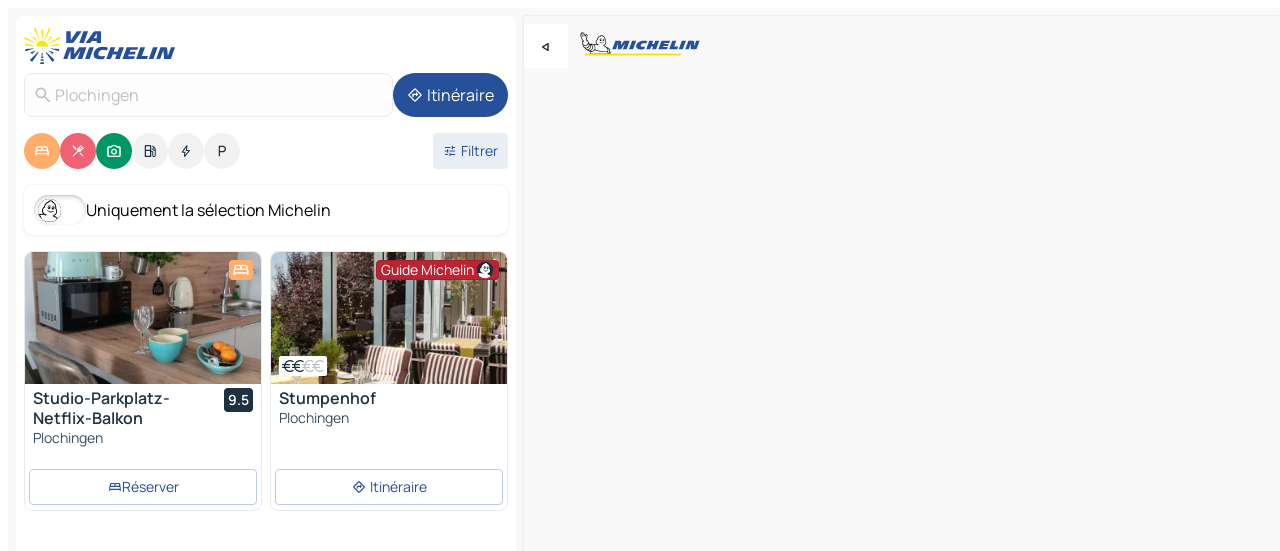

--- FILE ---
content_type: text/html
request_url: https://www.viamichelin.fr/cartes-plans/allemagne/bade_wurtemberg/esslingen/plochingen-73207
body_size: 28724
content:
<!doctype html>
<html lang="fr">

<head>
	<meta charset="utf-8" />
	<meta name="viewport" content="width=device-width, initial-scale=1, maximum-scale=1, user-scalable=no" />
	<meta name="apple-itunes-app" content="app-id=443142682" />
	<!-- start app -->
	
		<link href="../../../../_app/immutable/assets/vnd.D6Q4K2v3.css" rel="stylesheet">
		<link href="../../../../_app/immutable/assets/lib.C_dvSNBa.css" rel="stylesheet">
		<link href="../../../../_app/immutable/assets/vnd.Dmjc78Y1.css" rel="stylesheet">
		<link href="../../../../_app/immutable/assets/0.CLOjV44I.css" rel="stylesheet">
		<link href="../../../../_app/immutable/assets/2.DTvqgUuk.css" rel="stylesheet">
		<link href="../../../../_app/immutable/assets/10.C0zcU66-.css" rel="stylesheet"><!--1xg1a3p--><!--[!--><!--]--> <!--[--><!--[--><link rel="preconnect" href="https://q-xx.bstatic.com"/> <link rel="dns-prefetch" href="https://q-xx.bstatic.com"/><link rel="preconnect" href="https://cpsgygezfa.cloudimg.io"/> <link rel="dns-prefetch" href="https://cpsgygezfa.cloudimg.io"/><link rel="preconnect" href="https://map7.viamichelin.com"/> <link rel="dns-prefetch" href="https://map7.viamichelin.com"/><link rel="preconnect" href="https://map8.viamichelin.com"/> <link rel="dns-prefetch" href="https://map8.viamichelin.com"/><link rel="preconnect" href="https://map9.viamichelin.com"/> <link rel="dns-prefetch" href="https://map9.viamichelin.com"/><link rel="preconnect" href="https://sdk.privacy-center.org"/> <link rel="dns-prefetch" href="https://sdk.privacy-center.org"/><!--]--><!--]--> <!--[--><!--[--><link rel="prefetch" href="https://q-xx.bstatic.com/xdata/images/hotel/max320/755867856.jpg?k=cde0b8c2fd0c2612cd536b05f98af07bc42cd85a7f7b847b56f0f0a1209c174a&amp;o=" as="image"/><link rel="prefetch" href="https://cpsgygezfa.cloudimg.io/_gm_/6b4f808326ff467e977b26c2c8bfaeaa.jpeg?w=320" as="image"/><!--]--><!--]--> <meta name="description" content="La carte MICHELIN Plochingen: plans de ville, carte routière et carte touristique Plochingen, avec les hôtels, les sites touristiques et les restaurants MICHELIN Plochingen"/> <meta property="og:type" content="website"/> <meta property="og:site_name" content="ViaMichelin"/> <!--[--><meta property="og:title" content="Carte MICHELIN Plochingen - ViaMichelin"/><!--]--> <!--[--><meta property="og:description" content="La carte MICHELIN Plochingen: plans de ville, carte routière et carte touristique Plochingen, avec les hôtels, les sites touristiques et les restaurants MICHELIN Plochingen"/><!--]--> <!--[--><meta property="og:image" content="https://www.viamichelin.fr/_app/immutable/assets/logo-social.CPCa_Ogs.png"/><!--]--> <!--[!--><!--]--> <!--[--><link rel="alternate" href="https://www.viamichelin.at/karten-stadtplan/bundesrepublik_deutschland/baden_wurttemberg/esslingen/plochingen-73207" hreflang="de-at"/><link rel="alternate" href="https://fr.viamichelin.be/cartes-plans/allemagne/bade_wurtemberg/esslingen/plochingen-73207" hreflang="fr-be"/><link rel="alternate" href="https://nl.viamichelin.be/kaarten-plattegronden/duitsland/baden_wurttemberg/esslingen/plochingen-73207" hreflang="nl-be"/><link rel="alternate" href="https://de.viamichelin.ch/karten-stadtplan/bundesrepublik_deutschland/baden_wurttemberg/esslingen/plochingen-73207" hreflang="de-ch"/><link rel="alternate" href="https://fr.viamichelin.ch/cartes-plans/allemagne/bade_wurtemberg/esslingen/plochingen-73207" hreflang="fr-ch"/><link rel="alternate" href="https://it.viamichelin.ch/mappe-piantine/germania/baden_wurttemberg/esslingen/plochingen-73207" hreflang="it-ch"/><link rel="alternate" href="https://www.viamichelin.com/maps/germany/baden_wurttemberg/esslingen/plochingen-73207" hreflang="en"/><link rel="alternate" href="https://www.viamichelin.de/karten-stadtplan/bundesrepublik_deutschland/baden_wurttemberg/esslingen/plochingen-73207" hreflang="de"/><link rel="alternate" href="https://www.viamichelin.es/mapas-planos/alemania/baden_wurtemberg/esslingen/plochingen-73207" hreflang="es"/><link rel="alternate" href="https://www.viamichelin.it/mappe-piantine/germania/baden_wurttemberg/esslingen/plochingen-73207" hreflang="it"/><link rel="alternate" href="https://www.viamichelin.ie/maps/germany/baden_wurttemberg/esslingen/plochingen-73207" hreflang="en-ie"/><link rel="alternate" href="https://www.viamichelin.nl/kaarten-plattegronden/duitsland/baden_wurttemberg/esslingen/plochingen-73207" hreflang="nl"/><link rel="alternate" href="https://www.viamichelin.pt/mapas-plantas/alemanha/bade_vurtemberga/esslingen/plochingen-73207" hreflang="pt"/><link rel="alternate" href="https://www.viamichelin.co.uk/maps/germany/baden_wurttemberg/esslingen/plochingen-73207" hreflang="en-gb"/><!--]--> <!--[!--><!--]--><!----><title>Carte MICHELIN Plochingen - ViaMichelin</title>
	<!-- end app -->

	<meta name="google-site-verification" content="ZVTviWVAsiE1ANEqqa7-y2POL9Bky6IFf-hdoo7W90U" />

	<link rel="icon" href="../../../../favicon.png" />

	<!-- Start Consent -->
	<script nonce="uGxIShzRDHzbCPS5qXroEg==" id="spcloader" async fetchpriority="high" type="text/javascript"
		src="https://sdk.privacy-center.org/a1a55c7f-7f45-4e4b-80ac-b48e44c2fe99/loader.js?target=www.viamichelin.fr"></script>
	<script nonce="uGxIShzRDHzbCPS5qXroEg==" type="text/javascript" async>
			window.didomiOnReady = window.didomiOnReady || [];
			window.didomiEventListeners = window.didomiEventListeners || [];

			window.didomiEventListeners.push(
				{
					event: "notice.shown",
					listener() {
						const $link = document.querySelector(
							".didomi-notice-view-partners-link-in-text"
						);
						if (!$link) {
							return;
						}
						$link.removeAttribute("href");
						$link.addEventListener("click", () => {
							Didomi.preferences.show("vendors");
						});
					},
				},
				{
					event: "notice.clickagree",
					listener() {
						window.postMessage({ type: 'didomi_clickagree'})
					}
				}
			);

			window.didomiConfig = {
				user: {
					bots: {
						consentRequired: false,
					},
				},
				preferences: {
					showWhenConsentIsMissing: false,
				},
			};

			window.gdprAppliesGlobally = true;
			// prettier-ignore
			!function(){function t(e){if(!window.frames[e]){if(document.body&&document.body.firstChild){let a=document.body,n=document.createElement("iframe");n.style.display="none",n.name=e,n.title=e,a.insertBefore(n,a.firstChild)}else setTimeout(function(){t(e)},5)}}function e(t,e,a,n,i){function r(t,a,n,r){if("function"!=typeof n)return;window[e]||(window[e]=[]);let s=!1;i&&(s=i(t,r,n)),s||window[e].push({command:t,version:a,callback:n,parameter:r})}function s(e){if(!window[t]||!0!==window[t].stub||!e.data)return;let i="string"==typeof e.data,r;try{r=i?JSON.parse(e.data):e.data}catch(s){return}if(r[a]){let f=r[a];window[t](f.command,f.version,function(t,a){let r={};r[n]={returnValue:t,success:a,callId:f.callId},e.source.postMessage(i?JSON.stringify(r):r,"*")},f.parameter)}}r.stub=!0,r.stubVersion=2,"function"!=typeof window[t]&&(window[t]=r,window.addEventListener?window.addEventListener("message",s,!1):window.attachEvent("onmessage",s))}e("__uspapi","__uspapiBuffer","__uspapiCall","__uspapiReturn"),t("__uspapiLocator"),e("__tcfapi","__tcfapiBuffr","__tcl","__tcfapiReturn"),t("__tcfapiLocator")}();
		</script>
	<!-- End Consent -->

	<!-- Start Google tag manager -->
	<script src="https://www.googletagmanager.com/gtag/js?id=G-8LZ739LDYN" defer type="didomi/javascript"
		nonce="uGxIShzRDHzbCPS5qXroEg==" fetchpriority="low"></script>
	<script nonce="uGxIShzRDHzbCPS5qXroEg==" type="text/javascript" defer>
			window.dataLayer = window.dataLayer || [];
			function gtag() {
				dataLayer.push(arguments);
			}
			gtag('js', new Date());
			gtag('config', 'G-8LZ739LDYN', { send_page_view: false });
		</script>
	<!-- End Google tag manager -->
</head>

<body data-sveltekit-preload-data="hover" class="text-body">
	<div style="display: contents"><!--[--><!--[--><!----><!--[--><!--]--> <!--[--><!----><div class="main-container bg-neutral-weak homepage svelte-9k52vj" style="--bottomsheet-height-offset: -100px;"><div class="map svelte-9k52vj"><div class="h-full w-full md:shadow-smooth-block md:relative svelte-6wt9i2" data-testid="map-container"><!--[!--><!--]--></div><!----> <!--[--><div class="absolute top-4 left-0 size-11 z-ontop hidden md:block"><button type="button" class="btn-filled-white btn-md rd-l-0 min-w-max"><!--[!--><!--[--><!----><span class="flex w-max size-3.5"><!--[--><!----><span class="icon-arrow-back-left inline-block"><!----></span><!----><!--]--><!----></span><!----><!--]--> <!--[!--><!--]--> <!--[!--><!--]--><!--]--> <!--[!--><!--]--></button><!----></div><!--]--> <img src="/_app/immutable/assets/vm-logo-bib-michelin.Dd_LzvJh.svg" alt="Michelin" class="absolute left-14 top-6 md:block hidden z-hover" height="24" width="120"/> <img height="32" width="126" src="/_app/immutable/assets/vm-logo-large.BEgj6SJ1.svg" alt="ViaMichelin" class="absolute-center-x top-2 md:hidden z-hover"/></div> <!--[!--><!--]--> <div class="slot-container md:p-2 md:pr-0 md:h-dvh printable svelte-9k52vj"><div class="md:overflow-hidden md:rd-2 md:h-dvh max-h-full printable"><div class="slot-wrapper h-full scrollbar-thin printable md:bg-neutral-weakest svelte-9k52vj"><!--[!--><!--]--> <!--[--><!----><!--[--><!----><!--[!--><!----><div class="translate-slide-offset md:block svelte-5lb488" style="--slide-offset: 0px;"><img src="/_app/immutable/assets/vm-logo-bib-michelin.Dd_LzvJh.svg" alt="Michelin" class="absolute top-[var(--top)] right-[var(--right)] md:hidden" style="--top: -24px; --right: 8px;" height="24" width="120"/> <div><div><div class="searchtools w-full md:flex md:flex-wrap md:gap-4 md:bg-transparent md:px-2 md:pt-2 svelte-1kj4v11" data-testid="map-search-panel"><!--[!--><!--]--> <!--[!--><div class="hidden md:block w-full"><header role="banner" class="flex items-center w-full py-1 justify-between md:py-0"><!--[!--><!--[--><a href="../../../../" class="block py-1 pr-2 shrink-0" aria-label="Retour à la page d'accueil" data-sveltekit-preload-data="tap"><img class="h-9 cover-left" src="/_app/immutable/assets/vm-logo-large.BEgj6SJ1.svg" alt="ViaMichelin" width="152" height="36"/></a><!--]--><!--]--> <!--[!--><!--[!--><!--]--><!--]--></header><!----></div><!--]--> <div class="flex gap-2 w-full md:p-0 md:bg-transparent border-coloredneutral-weakest rounded-full p-2"><div class="search relative w-full min-w-0  svelte-oeoh2d"><label for="address-search" class="text-sm"> <span class="input-container flex items-center p-2 w-full text-5 gap-1 rd-2 relative b-solid b-0.5 border-coloredneutral-weakest element-disabled bg-neutral-soft text-neutral svelte-xzp1b6"><!--[--><!----><span class="icon-search inline-block w-5 "><!----></span><!----><!--]--> <input type="text" id="address-search" class="input min-w-0 text-md text-coloredneutral b-0 flex-grow bg-transparent placeholder:text-neutral disabled:text-neutral svelte-xzp1b6" placeholder="On va où ?" aria-label="On va où ?" disabled autocomplete="off" value="Plochingen"/> <!--[!--><!--]--> <!--[!--><!--]--></span></label><!----> <ul class="results rd-2 absolute z-hover w-full m-0 mt-1 p-0 shadow-smooth-bottom-2 bg-neutral-weakest text-coloredneutral text-md svelte-oeoh2d" role="listbox" aria-label="Résultats de la recherche"><!--[!--><!--]--><!----> <!--[!--><!--]--><!----> <!--[!--><!--[!--><!--]--><!--]--><!----></ul></div><!----> <!--[--><button type="button" aria-label="Itinéraire" class="btn-filled-primary btn-md z-infront rounded-full min-w-max"><!--[!--><!--[--><!----><span class="flex w-max"><!--[--><!----><span class="icon-directions inline-block"><!----></span><!----><!--]--><!----></span><!----><!--]--> <!--[--><span class="ml-1">Itinéraire</span><!--]--> <!--[!--><!--]--><!--]--> <!--[!--><!--]--></button><!--]--></div></div></div><!----></div></div> <div class="poi-container relative z-1 md:block bg-neutral-weakest md:bg-transparent block svelte-5lb488"><button type="button" class="handle relative w-full p-4 rd-2 b-0 grid place-items-center bg-transparent md:hidden" aria-label="Ouvrir le panneau" style="height: 40px;"><span class="rd-2 w-20 h-2 bg-base-15"></span></button><!----> <div class="mt-4"><div class="mb-2 px-2"><div class="flex justify-between flex-nowrap flex-row-reverse"><div class="grow-3 order-2"><div class="flex gap-1 flex-wrap" role="listbox" aria-multiselectable="true" aria-orientation="horizontal" aria-label="Points d'intérêt"><!--[--><!--[!--><button type="button" role="option" title="Recherche Hébergements" aria-selected="true" aria-label="Recherche Hébergements" class="whitespace-nowrap flex justify-center items-center text-md gap-1 b-0 cursor-pointer rounded-full p-2.5 bg-hotel text-neutral-weakest hover:bg-hotel-soft svelte-f2zwv4 aspect-ratio-1"><!--[!--><!--[--><!----><span class="flex w-max"><!--[--><!----><span class="icon-hotel inline-block"><!----></span><!----><!--]--><!----></span><!----><!--]--> <!--[!--><!--]--> <!--[!--><!--]--><!--]--></button><!--]--><!--[!--><button type="button" role="option" title="Recherche Restaurants" aria-selected="true" aria-label="Recherche Restaurants" class="whitespace-nowrap flex justify-center items-center text-md gap-1 b-0 cursor-pointer rounded-full p-2.5 bg-restaurant text-neutral-weakest hover:bg-restaurant-soft svelte-f2zwv4 aspect-ratio-1"><!--[!--><!--[--><!----><span class="flex w-max"><!--[--><!----><span class="icon-restaurant inline-block"><!----></span><!----><!--]--><!----></span><!----><!--]--> <!--[!--><!--]--> <!--[!--><!--]--><!--]--></button><!--]--><!--[!--><button type="button" role="option" title="Recherche Tourisme" aria-selected="true" aria-label="Recherche Tourisme" class="whitespace-nowrap flex justify-center items-center text-md gap-1 b-0 cursor-pointer rounded-full p-2.5 bg-tourism text-neutral-weakest hover:bg-tourism-soft svelte-f2zwv4 aspect-ratio-1"><!--[!--><!--[--><!----><span class="flex w-max"><!--[--><!----><span class="icon-tourism inline-block"><!----></span><!----><!--]--><!----></span><!----><!--]--> <!--[!--><!--]--> <!--[!--><!--]--><!--]--></button><!--]--><!--[!--><button type="button" role="option" title="Recherche Stations service" aria-selected="false" aria-label="Recherche Stations service" class="whitespace-nowrap flex justify-center items-center text-md gap-1 b-0 cursor-pointer rounded-full p-2.5 bg-neutral-soft hover:bg-coloredneutral-weak text-coloredneutral svelte-f2zwv4 aspect-ratio-1"><!--[!--><!--[--><!----><span class="flex w-max"><!--[--><!----><span class="icon-energy-pump inline-block"><!----></span><!----><!--]--><!----></span><!----><!--]--> <!--[!--><!--]--> <!--[!--><!--]--><!--]--></button><!--]--><!--[!--><button type="button" role="option" title="Recherche Recharges auto" aria-selected="false" aria-label="Recherche Recharges auto" class="whitespace-nowrap flex justify-center items-center text-md gap-1 b-0 cursor-pointer rounded-full p-2.5 bg-neutral-soft hover:bg-coloredneutral-weak text-coloredneutral svelte-f2zwv4 aspect-ratio-1"><!--[!--><!--[--><!----><span class="flex w-max"><!--[--><!----><span class="icon-flash inline-block"><!----></span><!----><!--]--><!----></span><!----><!--]--> <!--[!--><!--]--> <!--[!--><!--]--><!--]--></button><!--]--><!--[!--><button type="button" role="option" title="Recherche Parkings" aria-selected="false" aria-label="Recherche Parkings" class="whitespace-nowrap flex justify-center items-center text-md gap-1 b-0 cursor-pointer rounded-full p-2.5 bg-neutral-soft hover:bg-coloredneutral-weak text-coloredneutral svelte-f2zwv4 aspect-ratio-1"><!--[!--><!--[--><!----><span class="flex w-max"><!--[--><!----><span class="icon-parking inline-block"><!----></span><!----><!--]--><!----></span><!----><!--]--> <!--[!--><!--]--> <!--[!--><!--]--><!--]--></button><!--]--><!--]--></div><!----></div> <!--[--><div class="ml-2 relative order-1"><button type="button" aria-label="Ouvrir les filtres" class="btn-filled-light btn-sm relative filter-button min-w-max"><!--[!--><!--[--><!----><span class="flex w-max"><!--[--><!----><span class="icon-tune inline-block"><!----></span><!----><!--]--><!----></span><!----><!--]--> <!--[--><span class="ml-1">Filtrer</span><!--]--> <!--[!--><!--]--><!--]--> <!--[--><!--[!--><!--]--><!----><!--]--></button><!----></div><!--]--></div> <div class="date-range-picker-container min-w-0 w-full order--1 mt-2"><div class="flex items-start gap-2"><!--[!--><!--]--></div></div></div><!----> <!--[--><div class="bg-neutral-weakest p-2 rd-2 flex flex-col mb-4 mx-2 shadow-smooth-block"><label for="only-michelin-switch" class="flex p-0.5 items-center gap-2 max-w-max cursor-pointer"><input id="only-michelin-switch" type="checkbox" role="switch" class="sr-only"/> <span class="rounded-full w-13 h-7.5 transition-colors shadow-michelin-switch bg-base-0"><!----><span class="icon-bib-signature inline-block transition-transform p-3.9 translate-x-none"><!----></span><!----><!----></span> <span class="select-none">Uniquement la sélection Michelin</span></label><!----></div><!--]--> <!--[--><ul data-testid="poilist" class="container m-0 px-2 grid svelte-1qh5ik5"><!--[!--><!--[--><!--[!--><!--[!--><!----><!--[--><!----><li data-testid="poi-card-0" data-category="hotel" class="poi-card lg grid text-body border-coloredneutral-weakest bg-neutral-weakest hover:border-transparent border-1 border-solid rd-2 relative with-shadow vertical svelte-1ci3g67" role="none"><a href="/cartes-plans/hotels/poi/plochingen-73207-073b262b?bounds=9.389544~48.699063~9.4483214~48.742641&amp;itinerary=&amp;poiCategories=7&amp;selectedAddress=%7B%22address%22%3A%22Plochingen%22%2C%22city%22%3A%22Plochingen%22%2C%22coordinates%22%3A%7B%22lat%22%3A48.7096798%2C%22lng%22%3A9.4179305%7D%2C%22countryCode%22%3A%22DEU%22%2C%22region%22%3A%22Bade-Wurtemberg%22%2C%22zipCode%22%3A%2273207%22%2C%22entityType%22%3A%22CITY%22%2C%22boundsSync%22%3Atrue%7D&amp;withCaravan=false" class="decoration-none flex flex-col " data-sveltekit-preload-data="tap"><!--[--><!----><div data-testid="poi-card-hero" class="poi-card-hero group grid w-full h-full max-h-132px p-0 m-0 overflow-hidden vertical svelte-1wnh944"><!--[!--><!--[--><!----><div class="container-carousel w-full relative cursor-pointer full carousel h-full max-h-132px w-full grid-area-[1/-1] overflow-hidden svelte-w1l4d7" role="region" aria-roledescription="carousel" aria-label="Carrousel d'image pour Studio-Parkplatz-Netflix-Balkon"><!--[!--><!--]--> <div class="h-auto"><button type="button" aria-label="Voir le contenu précédent" aria-hidden="true" class="btn-ghost-white btn-md left-arrow-container absolute left-0 hidden poi-card-hero-controls min-w-max"><!--[!--><!--[--><!----><span class="flex w-max"><!--[--><!----><span class="icon-chevron-left inline-block"><!----></span><!----><!--]--><!----></span><!----><!--]--> <!--[!--><!--]--> <!--[!--><!--]--><!--]--> <!--[!--><!--]--></button><!----> <ul class="carousel flex h-100% overflow-x-scroll m-0 p-0 list-none bg-neutral-weakest rd-tr-2 rd-tl-2 h-full w-full svelte-w1l4d7" aria-roledescription="slide" role="group" aria-label="image 1 sur 10"><!--[--><li class="img-container items-center flex grow-0 shrink-0 justify-center w-full svelte-w1l4d7"><figure class="img-wrapper w-full m-0 p-0 h-full overflow-hidden"><!--[!--><img decoding="sync" src="https://q-xx.bstatic.com/xdata/images/hotel/max320/755867856.jpg?k=cde0b8c2fd0c2612cd536b05f98af07bc42cd85a7f7b847b56f0f0a1209c174a&amp;o=" alt="Studio-Parkplatz-Netflix-Balkon - 0" class="h-full w-full" srcset="https://q-xx.bstatic.com/xdata/images/hotel/max160/755867856.jpg?k=cde0b8c2fd0c2612cd536b05f98af07bc42cd85a7f7b847b56f0f0a1209c174a&amp;o= 160w, https://q-xx.bstatic.com/xdata/images/hotel/max320/755867856.jpg?k=cde0b8c2fd0c2612cd536b05f98af07bc42cd85a7f7b847b56f0f0a1209c174a&amp;o= 320w, https://q-xx.bstatic.com/xdata/images/hotel/max640/755867856.jpg?k=cde0b8c2fd0c2612cd536b05f98af07bc42cd85a7f7b847b56f0f0a1209c174a&amp;o= 640w, https://q-xx.bstatic.com/xdata/images/hotel/max960/755867856.jpg?k=cde0b8c2fd0c2612cd536b05f98af07bc42cd85a7f7b847b56f0f0a1209c174a&amp;o= 960w, https://q-xx.bstatic.com/xdata/images/hotel/max1280/755867856.jpg?k=cde0b8c2fd0c2612cd536b05f98af07bc42cd85a7f7b847b56f0f0a1209c174a&amp;o= 1280w, https://q-xx.bstatic.com/xdata/images/hotel/max1920/755867856.jpg?k=cde0b8c2fd0c2612cd536b05f98af07bc42cd85a7f7b847b56f0f0a1209c174a&amp;o= 1920w" sizes="320px" style="width: 260px; height: 132px; object-fit: cover;" onerror="this.__e=event"/><!----> <!--[!--><!--]--><!--]--></figure></li><li class="img-container items-center flex grow-0 shrink-0 justify-center w-full svelte-w1l4d7"><figure class="img-wrapper w-full m-0 p-0 h-full overflow-hidden"><!--[!--><img decoding="sync" src="https://q-xx.bstatic.com/xdata/images/hotel/max320/755867976.jpg?k=f9a819fe7c8c9c9b6451ed7697a0cdcc3855b293976dc202490a38dd85fa5463&amp;o=" alt="Studio-Parkplatz-Netflix-Balkon - 1" class="h-full w-full" srcset="https://q-xx.bstatic.com/xdata/images/hotel/max160/755867976.jpg?k=f9a819fe7c8c9c9b6451ed7697a0cdcc3855b293976dc202490a38dd85fa5463&amp;o= 160w, https://q-xx.bstatic.com/xdata/images/hotel/max320/755867976.jpg?k=f9a819fe7c8c9c9b6451ed7697a0cdcc3855b293976dc202490a38dd85fa5463&amp;o= 320w, https://q-xx.bstatic.com/xdata/images/hotel/max640/755867976.jpg?k=f9a819fe7c8c9c9b6451ed7697a0cdcc3855b293976dc202490a38dd85fa5463&amp;o= 640w, https://q-xx.bstatic.com/xdata/images/hotel/max960/755867976.jpg?k=f9a819fe7c8c9c9b6451ed7697a0cdcc3855b293976dc202490a38dd85fa5463&amp;o= 960w, https://q-xx.bstatic.com/xdata/images/hotel/max1280/755867976.jpg?k=f9a819fe7c8c9c9b6451ed7697a0cdcc3855b293976dc202490a38dd85fa5463&amp;o= 1280w, https://q-xx.bstatic.com/xdata/images/hotel/max1920/755867976.jpg?k=f9a819fe7c8c9c9b6451ed7697a0cdcc3855b293976dc202490a38dd85fa5463&amp;o= 1920w" sizes="320px" style="width: 260px; height: 132px; object-fit: cover;" onerror="this.__e=event"/><!----> <!--[!--><!--]--><!--]--></figure></li><li class="img-container items-center flex grow-0 shrink-0 justify-center w-full svelte-w1l4d7"><figure class="img-wrapper w-full m-0 p-0 h-full overflow-hidden"><!--[!--><img loading="lazy" decoding="async" src="https://q-xx.bstatic.com/xdata/images/hotel/max320/755867971.jpg?k=6f204ee874080f0f960e693f2fcfd859643e92632344a17f70aee2c8a20b57a4&amp;o=" alt="Studio-Parkplatz-Netflix-Balkon - 2" class="h-full w-full" srcset="https://q-xx.bstatic.com/xdata/images/hotel/max160/755867971.jpg?k=6f204ee874080f0f960e693f2fcfd859643e92632344a17f70aee2c8a20b57a4&amp;o= 160w, https://q-xx.bstatic.com/xdata/images/hotel/max320/755867971.jpg?k=6f204ee874080f0f960e693f2fcfd859643e92632344a17f70aee2c8a20b57a4&amp;o= 320w, https://q-xx.bstatic.com/xdata/images/hotel/max640/755867971.jpg?k=6f204ee874080f0f960e693f2fcfd859643e92632344a17f70aee2c8a20b57a4&amp;o= 640w, https://q-xx.bstatic.com/xdata/images/hotel/max960/755867971.jpg?k=6f204ee874080f0f960e693f2fcfd859643e92632344a17f70aee2c8a20b57a4&amp;o= 960w, https://q-xx.bstatic.com/xdata/images/hotel/max1280/755867971.jpg?k=6f204ee874080f0f960e693f2fcfd859643e92632344a17f70aee2c8a20b57a4&amp;o= 1280w, https://q-xx.bstatic.com/xdata/images/hotel/max1920/755867971.jpg?k=6f204ee874080f0f960e693f2fcfd859643e92632344a17f70aee2c8a20b57a4&amp;o= 1920w" sizes="320px" style="width: 260px; height: 132px; object-fit: cover;" onerror="this.__e=event"/><!----> <!--[!--><!--]--><!--]--></figure></li><li class="img-container items-center flex grow-0 shrink-0 justify-center w-full svelte-w1l4d7"><figure class="img-wrapper w-full m-0 p-0 h-full overflow-hidden"><!--[!--><img loading="lazy" decoding="async" src="https://q-xx.bstatic.com/xdata/images/hotel/max320/755867964.jpg?k=e6480b4d3317a59592ad1345a2a5a6130e1081d04fb036592f0a8cf492681488&amp;o=" alt="Studio-Parkplatz-Netflix-Balkon - 3" class="h-full w-full" srcset="https://q-xx.bstatic.com/xdata/images/hotel/max160/755867964.jpg?k=e6480b4d3317a59592ad1345a2a5a6130e1081d04fb036592f0a8cf492681488&amp;o= 160w, https://q-xx.bstatic.com/xdata/images/hotel/max320/755867964.jpg?k=e6480b4d3317a59592ad1345a2a5a6130e1081d04fb036592f0a8cf492681488&amp;o= 320w, https://q-xx.bstatic.com/xdata/images/hotel/max640/755867964.jpg?k=e6480b4d3317a59592ad1345a2a5a6130e1081d04fb036592f0a8cf492681488&amp;o= 640w, https://q-xx.bstatic.com/xdata/images/hotel/max960/755867964.jpg?k=e6480b4d3317a59592ad1345a2a5a6130e1081d04fb036592f0a8cf492681488&amp;o= 960w, https://q-xx.bstatic.com/xdata/images/hotel/max1280/755867964.jpg?k=e6480b4d3317a59592ad1345a2a5a6130e1081d04fb036592f0a8cf492681488&amp;o= 1280w, https://q-xx.bstatic.com/xdata/images/hotel/max1920/755867964.jpg?k=e6480b4d3317a59592ad1345a2a5a6130e1081d04fb036592f0a8cf492681488&amp;o= 1920w" sizes="320px" style="width: 260px; height: 132px; object-fit: cover;" onerror="this.__e=event"/><!----> <!--[!--><!--]--><!--]--></figure></li><li class="img-container items-center flex grow-0 shrink-0 justify-center w-full svelte-w1l4d7"><figure class="img-wrapper w-full m-0 p-0 h-full overflow-hidden"><!--[!--><img loading="lazy" decoding="async" src="https://q-xx.bstatic.com/xdata/images/hotel/max320/755867959.jpg?k=dd76386047b73391384447d4a7b8fca202eeb44fbbe21e6946157253a084a9df&amp;o=" alt="Studio-Parkplatz-Netflix-Balkon - 4" class="h-full w-full" srcset="https://q-xx.bstatic.com/xdata/images/hotel/max160/755867959.jpg?k=dd76386047b73391384447d4a7b8fca202eeb44fbbe21e6946157253a084a9df&amp;o= 160w, https://q-xx.bstatic.com/xdata/images/hotel/max320/755867959.jpg?k=dd76386047b73391384447d4a7b8fca202eeb44fbbe21e6946157253a084a9df&amp;o= 320w, https://q-xx.bstatic.com/xdata/images/hotel/max640/755867959.jpg?k=dd76386047b73391384447d4a7b8fca202eeb44fbbe21e6946157253a084a9df&amp;o= 640w, https://q-xx.bstatic.com/xdata/images/hotel/max960/755867959.jpg?k=dd76386047b73391384447d4a7b8fca202eeb44fbbe21e6946157253a084a9df&amp;o= 960w, https://q-xx.bstatic.com/xdata/images/hotel/max1280/755867959.jpg?k=dd76386047b73391384447d4a7b8fca202eeb44fbbe21e6946157253a084a9df&amp;o= 1280w, https://q-xx.bstatic.com/xdata/images/hotel/max1920/755867959.jpg?k=dd76386047b73391384447d4a7b8fca202eeb44fbbe21e6946157253a084a9df&amp;o= 1920w" sizes="320px" style="width: 260px; height: 132px; object-fit: cover;" onerror="this.__e=event"/><!----> <!--[!--><!--]--><!--]--></figure></li><li class="img-container items-center flex grow-0 shrink-0 justify-center w-full svelte-w1l4d7"><figure class="img-wrapper w-full m-0 p-0 h-full overflow-hidden"><!--[!--><img loading="lazy" decoding="async" src="https://q-xx.bstatic.com/xdata/images/hotel/max320/755867955.jpg?k=8a94ed8e1cf9fb9276916803624a97a258d5c87dc41a8fdf556691b277f340ce&amp;o=" alt="Studio-Parkplatz-Netflix-Balkon - 5" class="h-full w-full" srcset="https://q-xx.bstatic.com/xdata/images/hotel/max160/755867955.jpg?k=8a94ed8e1cf9fb9276916803624a97a258d5c87dc41a8fdf556691b277f340ce&amp;o= 160w, https://q-xx.bstatic.com/xdata/images/hotel/max320/755867955.jpg?k=8a94ed8e1cf9fb9276916803624a97a258d5c87dc41a8fdf556691b277f340ce&amp;o= 320w, https://q-xx.bstatic.com/xdata/images/hotel/max640/755867955.jpg?k=8a94ed8e1cf9fb9276916803624a97a258d5c87dc41a8fdf556691b277f340ce&amp;o= 640w, https://q-xx.bstatic.com/xdata/images/hotel/max960/755867955.jpg?k=8a94ed8e1cf9fb9276916803624a97a258d5c87dc41a8fdf556691b277f340ce&amp;o= 960w, https://q-xx.bstatic.com/xdata/images/hotel/max1280/755867955.jpg?k=8a94ed8e1cf9fb9276916803624a97a258d5c87dc41a8fdf556691b277f340ce&amp;o= 1280w, https://q-xx.bstatic.com/xdata/images/hotel/max1920/755867955.jpg?k=8a94ed8e1cf9fb9276916803624a97a258d5c87dc41a8fdf556691b277f340ce&amp;o= 1920w" sizes="320px" style="width: 260px; height: 132px; object-fit: cover;" onerror="this.__e=event"/><!----> <!--[!--><!--]--><!--]--></figure></li><li class="img-container items-center flex grow-0 shrink-0 justify-center w-full svelte-w1l4d7"><figure class="img-wrapper w-full m-0 p-0 h-full overflow-hidden"><!--[!--><img loading="lazy" decoding="async" src="https://q-xx.bstatic.com/xdata/images/hotel/max320/755867950.jpg?k=66ac033d30a234f8315ed7be2920a6d00c21c2f25e6a93601095e0d8694b6f72&amp;o=" alt="Studio-Parkplatz-Netflix-Balkon - 6" class="h-full w-full" srcset="https://q-xx.bstatic.com/xdata/images/hotel/max160/755867950.jpg?k=66ac033d30a234f8315ed7be2920a6d00c21c2f25e6a93601095e0d8694b6f72&amp;o= 160w, https://q-xx.bstatic.com/xdata/images/hotel/max320/755867950.jpg?k=66ac033d30a234f8315ed7be2920a6d00c21c2f25e6a93601095e0d8694b6f72&amp;o= 320w, https://q-xx.bstatic.com/xdata/images/hotel/max640/755867950.jpg?k=66ac033d30a234f8315ed7be2920a6d00c21c2f25e6a93601095e0d8694b6f72&amp;o= 640w, https://q-xx.bstatic.com/xdata/images/hotel/max960/755867950.jpg?k=66ac033d30a234f8315ed7be2920a6d00c21c2f25e6a93601095e0d8694b6f72&amp;o= 960w, https://q-xx.bstatic.com/xdata/images/hotel/max1280/755867950.jpg?k=66ac033d30a234f8315ed7be2920a6d00c21c2f25e6a93601095e0d8694b6f72&amp;o= 1280w, https://q-xx.bstatic.com/xdata/images/hotel/max1920/755867950.jpg?k=66ac033d30a234f8315ed7be2920a6d00c21c2f25e6a93601095e0d8694b6f72&amp;o= 1920w" sizes="320px" style="width: 260px; height: 132px; object-fit: cover;" onerror="this.__e=event"/><!----> <!--[!--><!--]--><!--]--></figure></li><li class="img-container items-center flex grow-0 shrink-0 justify-center w-full svelte-w1l4d7"><figure class="img-wrapper w-full m-0 p-0 h-full overflow-hidden"><!--[!--><img loading="lazy" decoding="async" src="https://q-xx.bstatic.com/xdata/images/hotel/max320/755867946.jpg?k=849c1fed81ecf72b433ef90a5ac83ea7c28f6f5258177989d5ebf888e4a5780c&amp;o=" alt="Studio-Parkplatz-Netflix-Balkon - 7" class="h-full w-full" srcset="https://q-xx.bstatic.com/xdata/images/hotel/max160/755867946.jpg?k=849c1fed81ecf72b433ef90a5ac83ea7c28f6f5258177989d5ebf888e4a5780c&amp;o= 160w, https://q-xx.bstatic.com/xdata/images/hotel/max320/755867946.jpg?k=849c1fed81ecf72b433ef90a5ac83ea7c28f6f5258177989d5ebf888e4a5780c&amp;o= 320w, https://q-xx.bstatic.com/xdata/images/hotel/max640/755867946.jpg?k=849c1fed81ecf72b433ef90a5ac83ea7c28f6f5258177989d5ebf888e4a5780c&amp;o= 640w, https://q-xx.bstatic.com/xdata/images/hotel/max960/755867946.jpg?k=849c1fed81ecf72b433ef90a5ac83ea7c28f6f5258177989d5ebf888e4a5780c&amp;o= 960w, https://q-xx.bstatic.com/xdata/images/hotel/max1280/755867946.jpg?k=849c1fed81ecf72b433ef90a5ac83ea7c28f6f5258177989d5ebf888e4a5780c&amp;o= 1280w, https://q-xx.bstatic.com/xdata/images/hotel/max1920/755867946.jpg?k=849c1fed81ecf72b433ef90a5ac83ea7c28f6f5258177989d5ebf888e4a5780c&amp;o= 1920w" sizes="320px" style="width: 260px; height: 132px; object-fit: cover;" onerror="this.__e=event"/><!----> <!--[!--><!--]--><!--]--></figure></li><li class="img-container items-center flex grow-0 shrink-0 justify-center w-full svelte-w1l4d7"><figure class="img-wrapper w-full m-0 p-0 h-full overflow-hidden"><!--[!--><img loading="lazy" decoding="async" src="https://q-xx.bstatic.com/xdata/images/hotel/max320/755867940.jpg?k=0db12eb124c352d32f6bc74695c9ae412ad9daaf69cc7cba613ad038b0889c6e&amp;o=" alt="Studio-Parkplatz-Netflix-Balkon - 8" class="h-full w-full" srcset="https://q-xx.bstatic.com/xdata/images/hotel/max160/755867940.jpg?k=0db12eb124c352d32f6bc74695c9ae412ad9daaf69cc7cba613ad038b0889c6e&amp;o= 160w, https://q-xx.bstatic.com/xdata/images/hotel/max320/755867940.jpg?k=0db12eb124c352d32f6bc74695c9ae412ad9daaf69cc7cba613ad038b0889c6e&amp;o= 320w, https://q-xx.bstatic.com/xdata/images/hotel/max640/755867940.jpg?k=0db12eb124c352d32f6bc74695c9ae412ad9daaf69cc7cba613ad038b0889c6e&amp;o= 640w, https://q-xx.bstatic.com/xdata/images/hotel/max960/755867940.jpg?k=0db12eb124c352d32f6bc74695c9ae412ad9daaf69cc7cba613ad038b0889c6e&amp;o= 960w, https://q-xx.bstatic.com/xdata/images/hotel/max1280/755867940.jpg?k=0db12eb124c352d32f6bc74695c9ae412ad9daaf69cc7cba613ad038b0889c6e&amp;o= 1280w, https://q-xx.bstatic.com/xdata/images/hotel/max1920/755867940.jpg?k=0db12eb124c352d32f6bc74695c9ae412ad9daaf69cc7cba613ad038b0889c6e&amp;o= 1920w" sizes="320px" style="width: 260px; height: 132px; object-fit: cover;" onerror="this.__e=event"/><!----> <!--[!--><!--]--><!--]--></figure></li><li class="img-container items-center flex grow-0 shrink-0 justify-center w-full svelte-w1l4d7"><figure class="img-wrapper w-full m-0 p-0 h-full overflow-hidden"><!--[!--><img loading="lazy" decoding="async" src="https://q-xx.bstatic.com/xdata/images/hotel/max320/755867932.jpg?k=5874bcf90200d139be087a6bc033510fb808e044acb1917c9f1727970af67dc4&amp;o=" alt="Studio-Parkplatz-Netflix-Balkon - 9" class="h-full w-full" srcset="https://q-xx.bstatic.com/xdata/images/hotel/max160/755867932.jpg?k=5874bcf90200d139be087a6bc033510fb808e044acb1917c9f1727970af67dc4&amp;o= 160w, https://q-xx.bstatic.com/xdata/images/hotel/max320/755867932.jpg?k=5874bcf90200d139be087a6bc033510fb808e044acb1917c9f1727970af67dc4&amp;o= 320w, https://q-xx.bstatic.com/xdata/images/hotel/max640/755867932.jpg?k=5874bcf90200d139be087a6bc033510fb808e044acb1917c9f1727970af67dc4&amp;o= 640w, https://q-xx.bstatic.com/xdata/images/hotel/max960/755867932.jpg?k=5874bcf90200d139be087a6bc033510fb808e044acb1917c9f1727970af67dc4&amp;o= 960w, https://q-xx.bstatic.com/xdata/images/hotel/max1280/755867932.jpg?k=5874bcf90200d139be087a6bc033510fb808e044acb1917c9f1727970af67dc4&amp;o= 1280w, https://q-xx.bstatic.com/xdata/images/hotel/max1920/755867932.jpg?k=5874bcf90200d139be087a6bc033510fb808e044acb1917c9f1727970af67dc4&amp;o= 1920w" sizes="320px" style="width: 260px; height: 132px; object-fit: cover;" onerror="this.__e=event"/><!----> <!--[!--><!--]--><!--]--></figure></li><!--]--></ul> <!--[!--><!--]--> <button type="button" aria-label="Voir le contenu suivant" aria-hidden="false" class="btn-ghost-white btn-md right-arrow-container absolute right-0 hidden md:block poi-card-hero-controls min-w-max"><!--[!--><!--[--><!----><span class="flex w-max"><!--[--><!----><span class="icon-chevron-right inline-block"><!----></span><!----><!--]--><!----></span><!----><!--]--> <!--[!--><!--]--> <!--[!--><!--]--><!--]--> <!--[!--><!--]--></button><!----></div><!----></div><!----><!--]--><!--]--> <!--[--><div class="opacity-container relative self-start justify-self-end grid-area-[1/-1] p-2 group-has-hover:opacity-0 group-has-[.no-hover]:opacity-100 svelte-1wnh944"><div class="flex items-center justify-center w-max shrink-0  rd-1 p-0.75 bg-hotel text-neutral-weakest gap-0.5 max-h-5 svelte-snfjjm"><!--[!--><!--[!--><!--[!--><!--]--> <!--[!--><!--]--> <!--[--><!----><div class="flex w-max text-4.5"><!--[--><!----><div class="icon-hotel inline-block"><!----></div><!----><!--]--><!----></div><!----><!--]--><!--]--><!--]--></div><!----></div><!--]--> <!--[--><div class="opacity-container relative self-end grid-area-[1/-1] p-2 group-has-hover:opacity-0 group-has-[.no-hover]:opacity-100 svelte-1wnh944"><!--[!--><!--]--><!----></div><!--]--><!----></div><!----><!--]--> <div class="pt-1 px-2 pb-0 grid h-max"><!--[--><!--[--><!--[--><div class="inline-flex justify-between w-full min-w-0 text-body text-md font-600 gap-x-0.5 text-coloredneutral"><span data-testid="card-title" class="pb-0.5 clamp-lines-2">Studio-Parkplatz-Netflix-Balkon</span> <!--[--><div class="flex items-center justify-center w-max shrink-0  rd-1 py-0.5 px-1 bg-coloredneutral text-neutral-weakest h-6 min-w-6 font-600 text-sm svelte-snfjjm"><!--[!--><!--[!--><!--[!--><!--]--> <!--[--><span>9.5</span><!--]--> <!--[!--><!--]--><!--]--><!--]--></div><!--]--></div><!--]--><!--]--> <!--[!--><!--]--> <!--[--><span class="truncate font-400 text-sm text-coloredneutral-soft p-be-1px">Plochingen</span><!--]--> <!--[!--><!--]--> <!--[!--><!--]--> <!--[!--><!--]--> <!--[!--><!--]--><!--]--></div><!----></a> <div class="button-wrapper p-1 p-bs-3px"><!--[!--><!--[!--><!--[--><!----><span role="link" tabindex="0" data-testid="poi-card-book-button" data-o="[base64]" class="obfuscated inline-block flex items-center gap-2 min-w-max btn-outline-light btn-sm"><!--[--><!--[--><!----><div class="flex w-max"><!--[--><!----><div aria-label="Réserver Studio-Parkplatz-Netflix-Balkon" class="icon-hotel inline-block"><!----></div><!----><!--]--><!----></div><!----><!--]--> <!--[--><span>Réserver</span><!--]--> <!--[!--><!--]--><!--]--><!----><!----></span><!----><!--]--><!--]--><!--]--></div><!----><!----></li><!----><!--]--><!----><!--]--><!--]--><!--[!--><!--[!--><!----><!--[--><!----><li data-testid="poi-card-1" data-category="restaurantMichelin" class="poi-card lg grid text-body border-coloredneutral-weakest bg-neutral-weakest hover:border-transparent border-1 border-solid rd-2 relative with-shadow vertical svelte-1ci3g67" role="none"><a href="/cartes-plans/restaurants/poi/plochingen-73207-2pv22mu?bounds=9.389544~48.699063~9.4483214~48.742641&amp;itinerary=&amp;poiCategories=7&amp;selectedAddress=%7B%22address%22%3A%22Plochingen%22%2C%22city%22%3A%22Plochingen%22%2C%22coordinates%22%3A%7B%22lat%22%3A48.7096798%2C%22lng%22%3A9.4179305%7D%2C%22countryCode%22%3A%22DEU%22%2C%22region%22%3A%22Bade-Wurtemberg%22%2C%22zipCode%22%3A%2273207%22%2C%22entityType%22%3A%22CITY%22%2C%22boundsSync%22%3Atrue%7D&amp;withCaravan=false" class="decoration-none flex flex-col " data-sveltekit-preload-data="tap"><!--[--><!----><div data-testid="poi-card-hero" class="poi-card-hero group grid w-full h-full max-h-132px p-0 m-0 overflow-hidden vertical svelte-1wnh944"><!--[!--><!--[--><!----><div class="container-carousel w-full relative cursor-pointer full carousel h-full max-h-132px w-full grid-area-[1/-1] overflow-hidden svelte-w1l4d7" role="region" aria-roledescription="carousel" aria-label="Carrousel d'image pour Stumpenhof"><!--[!--><!--]--> <div class="h-auto"><button type="button" aria-label="Voir le contenu précédent" aria-hidden="true" class="btn-ghost-white btn-md left-arrow-container absolute left-0 hidden poi-card-hero-controls min-w-max"><!--[!--><!--[--><!----><span class="flex w-max"><!--[--><!----><span class="icon-chevron-left inline-block"><!----></span><!----><!--]--><!----></span><!----><!--]--> <!--[!--><!--]--> <!--[!--><!--]--><!--]--> <!--[!--><!--]--></button><!----> <ul class="carousel flex h-100% overflow-x-scroll m-0 p-0 list-none bg-neutral-weakest rd-tr-2 rd-tl-2 h-full w-full svelte-w1l4d7" aria-roledescription="slide" role="group" aria-label="image 1 sur 4"><!--[--><li class="img-container items-center flex grow-0 shrink-0 justify-center w-full svelte-w1l4d7"><figure class="img-wrapper w-full m-0 p-0 h-full overflow-hidden"><!--[!--><img decoding="sync" src="https://cpsgygezfa.cloudimg.io/_gm_/6b4f808326ff467e977b26c2c8bfaeaa.jpeg?w=320" alt="Stumpenhof - 0" class="h-full w-full" srcset="https://cpsgygezfa.cloudimg.io/_gm_/6b4f808326ff467e977b26c2c8bfaeaa.jpeg?w=160 160w, https://cpsgygezfa.cloudimg.io/_gm_/6b4f808326ff467e977b26c2c8bfaeaa.jpeg?w=320 320w, https://cpsgygezfa.cloudimg.io/_gm_/6b4f808326ff467e977b26c2c8bfaeaa.jpeg?w=640 640w, https://cpsgygezfa.cloudimg.io/_gm_/6b4f808326ff467e977b26c2c8bfaeaa.jpeg?w=960 960w, https://cpsgygezfa.cloudimg.io/_gm_/6b4f808326ff467e977b26c2c8bfaeaa.jpeg?w=1280 1280w, https://cpsgygezfa.cloudimg.io/_gm_/6b4f808326ff467e977b26c2c8bfaeaa.jpeg?w=1920 1920w" sizes="320px" style="width: 260px; height: 132px; object-fit: cover;" onerror="this.__e=event"/><!----> <!--[!--><!--]--><!--]--></figure></li><li class="img-container items-center flex grow-0 shrink-0 justify-center w-full svelte-w1l4d7"><figure class="img-wrapper w-full m-0 p-0 h-full overflow-hidden"><!--[!--><img decoding="sync" src="https://cpsgygezfa.cloudimg.io/_gm_/8cd9801b4c7b419688f7a052237fb023.jpeg?w=320" alt="Stumpenhof - 1" class="h-full w-full" srcset="https://cpsgygezfa.cloudimg.io/_gm_/8cd9801b4c7b419688f7a052237fb023.jpeg?w=160 160w, https://cpsgygezfa.cloudimg.io/_gm_/8cd9801b4c7b419688f7a052237fb023.jpeg?w=320 320w, https://cpsgygezfa.cloudimg.io/_gm_/8cd9801b4c7b419688f7a052237fb023.jpeg?w=640 640w, https://cpsgygezfa.cloudimg.io/_gm_/8cd9801b4c7b419688f7a052237fb023.jpeg?w=960 960w, https://cpsgygezfa.cloudimg.io/_gm_/8cd9801b4c7b419688f7a052237fb023.jpeg?w=1280 1280w, https://cpsgygezfa.cloudimg.io/_gm_/8cd9801b4c7b419688f7a052237fb023.jpeg?w=1920 1920w" sizes="320px" style="width: 260px; height: 132px; object-fit: cover;" onerror="this.__e=event"/><!----> <!--[!--><!--]--><!--]--></figure></li><li class="img-container items-center flex grow-0 shrink-0 justify-center w-full svelte-w1l4d7"><figure class="img-wrapper w-full m-0 p-0 h-full overflow-hidden"><!--[!--><img loading="lazy" decoding="async" src="https://cpsgygezfa.cloudimg.io/_gm_/ec1978842a9744aa9d2e5def4e864756.jpeg?w=320" alt="Stumpenhof - 2" class="h-full w-full" srcset="https://cpsgygezfa.cloudimg.io/_gm_/ec1978842a9744aa9d2e5def4e864756.jpeg?w=160 160w, https://cpsgygezfa.cloudimg.io/_gm_/ec1978842a9744aa9d2e5def4e864756.jpeg?w=320 320w, https://cpsgygezfa.cloudimg.io/_gm_/ec1978842a9744aa9d2e5def4e864756.jpeg?w=640 640w, https://cpsgygezfa.cloudimg.io/_gm_/ec1978842a9744aa9d2e5def4e864756.jpeg?w=960 960w, https://cpsgygezfa.cloudimg.io/_gm_/ec1978842a9744aa9d2e5def4e864756.jpeg?w=1280 1280w, https://cpsgygezfa.cloudimg.io/_gm_/ec1978842a9744aa9d2e5def4e864756.jpeg?w=1920 1920w" sizes="320px" style="width: 260px; height: 132px; object-fit: cover;" onerror="this.__e=event"/><!----> <!--[!--><!--]--><!--]--></figure></li><li class="img-container items-center flex grow-0 shrink-0 justify-center w-full svelte-w1l4d7"><figure class="img-wrapper w-full m-0 p-0 h-full overflow-hidden"><!--[!--><img loading="lazy" decoding="async" src="https://cpsgygezfa.cloudimg.io/_gm_/f5c2f635eed741b68f0f39f1613eea13.jpeg?w=320" alt="Stumpenhof - 3" class="h-full w-full" srcset="https://cpsgygezfa.cloudimg.io/_gm_/f5c2f635eed741b68f0f39f1613eea13.jpeg?w=160 160w, https://cpsgygezfa.cloudimg.io/_gm_/f5c2f635eed741b68f0f39f1613eea13.jpeg?w=320 320w, https://cpsgygezfa.cloudimg.io/_gm_/f5c2f635eed741b68f0f39f1613eea13.jpeg?w=640 640w, https://cpsgygezfa.cloudimg.io/_gm_/f5c2f635eed741b68f0f39f1613eea13.jpeg?w=960 960w, https://cpsgygezfa.cloudimg.io/_gm_/f5c2f635eed741b68f0f39f1613eea13.jpeg?w=1280 1280w, https://cpsgygezfa.cloudimg.io/_gm_/f5c2f635eed741b68f0f39f1613eea13.jpeg?w=1920 1920w" sizes="320px" style="width: 260px; height: 132px; object-fit: cover;" onerror="this.__e=event"/><!----> <!--[!--><!--]--><!--]--></figure></li><!--]--></ul> <!--[!--><!--]--> <button type="button" aria-label="Voir le contenu suivant" aria-hidden="false" class="btn-ghost-white btn-md right-arrow-container absolute right-0 hidden md:block poi-card-hero-controls min-w-max"><!--[!--><!--[--><!----><span class="flex w-max"><!--[--><!----><span class="icon-chevron-right inline-block"><!----></span><!----><!--]--><!----></span><!----><!--]--> <!--[!--><!--]--> <!--[!--><!--]--><!--]--> <!--[!--><!--]--></button><!----></div><!----></div><!----><!--]--><!--]--> <!--[--><div class="opacity-container relative self-start justify-self-end grid-area-[1/-1] p-2 group-has-hover:opacity-0 group-has-[.no-hover]:opacity-100 svelte-1wnh944"><div class="flex items-center justify-center w-max shrink-0  rd-1 py-0.5 px-1 bg-restaurant-michelin text-neutral-weakest border-restaurant-michelin-strong border-1 border-solid gap-0.5 max-h-5 svelte-snfjjm"><!--[!--><!--[!--><!--[!--><!--]--> <!--[--><span class="text-sm mr-0.5">Guide Michelin</span><!--]--> <!--[--><!----><div class="flex w-max text-4.5"><!--[--><!----><div class="icon-recommended inline-block"><!----></div><!----><!--]--><!----></div><!----><!--]--><!--]--><!--]--></div><!----></div><!--]--> <!--[--><div class="opacity-container relative self-end grid-area-[1/-1] p-2 group-has-hover:opacity-0 group-has-[.no-hover]:opacity-100 svelte-1wnh944"><!--[--><div data-testid="poi-card-price-tag" class="flex flex-wrap px-1 py-0.5 bg-neutral-weakest shadow-smooth-top-3 rd-0.5 w-fit"><!--[--><div class="flex row w-max"><!----><span class="flex w-max text-coloredneutral"><!--[--><!----><span class="icon-currency-eur inline-block mx--0.75"><!----></span><!----><!----><span class="icon-currency-eur inline-block mx--0.75"><!----></span><!----><!--]--><!----></span><!----><!----> <!----><span class="flex w-max text-coloredneutral-weak"><!--[--><!----><span class="icon-currency-eur inline-block mx--0.75"><!----></span><!----><!----><span class="icon-currency-eur inline-block mx--0.75"><!----></span><!----><!--]--><!----></span><!----><!----></div><!--]--> <!--[!--><!--]--> <!--[!--><!--]--></div><!--]--><!----></div><!--]--><!----></div><!----><!--]--> <div class="pt-1 px-2 pb-0 grid h-max"><!--[--><!--[--><!--[--><div class="inline-flex justify-between w-full min-w-0 text-body text-md font-600 gap-x-0.5 text-coloredneutral"><span data-testid="card-title" class="pb-0.5 clamp-lines-2">Stumpenhof</span> <!--[!--><!--]--></div><!--]--><!--]--> <!--[!--><!--]--> <!--[--><span class="truncate font-400 text-sm text-coloredneutral-soft p-be-1px">Plochingen</span><!--]--> <!--[!--><!--]--> <!--[!--><!--]--> <!--[!--><!--]--> <!--[!--><!--]--><!--]--></div><!----></a> <div class="button-wrapper p-1 p-bs-3px"><!--[!--><!--[!--><!--[!--><button type="button" class="btn-outline-light btn-sm w-full overflow-hidden"><!--[!--><!--[--><!----><span class="flex w-max"><!--[--><!----><span class="icon-directions inline-block"><!----></span><!----><!--]--><!----></span><!----><!--]--> <!--[--><span class="ml-1 undefined text-wrap-balance">Itinéraire</span><!--]--> <!--[!--><!--]--><!--]--> <!--[!--><!--]--></button><!--]--><!--]--><!--]--></div><!----><!----></li><!----><!--]--><!----><!--]--><!--]--><!--[--><li class="flex justify-center ad"><!----><div class="flex items-center justify-center relative h-70 w-75"><!----><div id="poi-list" class="ad size-full max-h-[var(--height)] max-w-[var(--width)] overflow-hidden md:max-h-[var(--md-height)] md:max-w-[var(--md-width)] poi-list svelte-15hg1g9" style=" --width:300px; --height:250px; --md-width:300px; --md-height:250px; " data-testid="ad-poi-list"></div><!----><!----></div><!----></li><!--]--><!--[!--><!--[!--><!----><!--[--><!----><li data-testid="poi-card-3" data-category="hotel" class="poi-card lg grid text-body border-coloredneutral-weakest bg-neutral-weakest hover:border-transparent border-1 border-solid rd-2 relative with-shadow vertical svelte-1ci3g67" role="none"><a href="/cartes-plans/hotels/poi/plochingen-73207-375a82e7?bounds=9.389544~48.699063~9.4483214~48.742641&amp;itinerary=&amp;poiCategories=7&amp;selectedAddress=%7B%22address%22%3A%22Plochingen%22%2C%22city%22%3A%22Plochingen%22%2C%22coordinates%22%3A%7B%22lat%22%3A48.7096798%2C%22lng%22%3A9.4179305%7D%2C%22countryCode%22%3A%22DEU%22%2C%22region%22%3A%22Bade-Wurtemberg%22%2C%22zipCode%22%3A%2273207%22%2C%22entityType%22%3A%22CITY%22%2C%22boundsSync%22%3Atrue%7D&amp;withCaravan=false" class="decoration-none flex flex-col " data-sveltekit-preload-data="tap"><!--[--><!----><div data-testid="poi-card-hero" class="poi-card-hero group grid w-full h-full max-h-132px p-0 m-0 overflow-hidden vertical svelte-1wnh944"><!--[!--><!--[--><!----><div class="container-carousel w-full relative cursor-pointer full carousel h-full max-h-132px w-full grid-area-[1/-1] overflow-hidden svelte-w1l4d7" role="region" aria-roledescription="carousel" aria-label="Carrousel d'image pour Geräumige Wohnung für bis zu 8 Gäste"><!--[!--><!--]--> <div class="h-auto"><button type="button" aria-label="Voir le contenu précédent" aria-hidden="true" class="btn-ghost-white btn-md left-arrow-container absolute left-0 hidden poi-card-hero-controls min-w-max"><!--[!--><!--[--><!----><span class="flex w-max"><!--[--><!----><span class="icon-chevron-left inline-block"><!----></span><!----><!--]--><!----></span><!----><!--]--> <!--[!--><!--]--> <!--[!--><!--]--><!--]--> <!--[!--><!--]--></button><!----> <ul class="carousel flex h-100% overflow-x-scroll m-0 p-0 list-none bg-neutral-weakest rd-tr-2 rd-tl-2 h-full w-full svelte-w1l4d7" aria-roledescription="slide" role="group" aria-label="image 1 sur 10"><!--[--><li class="img-container items-center flex grow-0 shrink-0 justify-center w-full svelte-w1l4d7"><figure class="img-wrapper w-full m-0 p-0 h-full overflow-hidden"><!--[!--><img loading="lazy" decoding="async" src="https://q-xx.bstatic.com/xdata/images/hotel/max320/488558226.jpg?k=e296f13f76f561953a8705c0a644005c8cb78efc41094b79132108e932440017&amp;o=" alt="Geräumige Wohnung für bis zu 8 Gäste - 0" class="h-full w-full" srcset="https://q-xx.bstatic.com/xdata/images/hotel/max160/488558226.jpg?k=e296f13f76f561953a8705c0a644005c8cb78efc41094b79132108e932440017&amp;o= 160w, https://q-xx.bstatic.com/xdata/images/hotel/max320/488558226.jpg?k=e296f13f76f561953a8705c0a644005c8cb78efc41094b79132108e932440017&amp;o= 320w, https://q-xx.bstatic.com/xdata/images/hotel/max640/488558226.jpg?k=e296f13f76f561953a8705c0a644005c8cb78efc41094b79132108e932440017&amp;o= 640w, https://q-xx.bstatic.com/xdata/images/hotel/max960/488558226.jpg?k=e296f13f76f561953a8705c0a644005c8cb78efc41094b79132108e932440017&amp;o= 960w, https://q-xx.bstatic.com/xdata/images/hotel/max1280/488558226.jpg?k=e296f13f76f561953a8705c0a644005c8cb78efc41094b79132108e932440017&amp;o= 1280w, https://q-xx.bstatic.com/xdata/images/hotel/max1920/488558226.jpg?k=e296f13f76f561953a8705c0a644005c8cb78efc41094b79132108e932440017&amp;o= 1920w" sizes="320px" style="width: 260px; height: 132px; object-fit: cover;" onerror="this.__e=event"/><!----> <!--[!--><!--]--><!--]--></figure></li><li class="img-container items-center flex grow-0 shrink-0 justify-center w-full svelte-w1l4d7"><figure class="img-wrapper w-full m-0 p-0 h-full overflow-hidden"><!--[!--><img loading="lazy" decoding="async" src="https://q-xx.bstatic.com/xdata/images/hotel/max320/488558230.jpg?k=7e842e651ba63df4800d5c93e8019ec15e3fafbfe2c6e6edcd235e7b0056e442&amp;o=" alt="Geräumige Wohnung für bis zu 8 Gäste - 1" class="h-full w-full" srcset="https://q-xx.bstatic.com/xdata/images/hotel/max160/488558230.jpg?k=7e842e651ba63df4800d5c93e8019ec15e3fafbfe2c6e6edcd235e7b0056e442&amp;o= 160w, https://q-xx.bstatic.com/xdata/images/hotel/max320/488558230.jpg?k=7e842e651ba63df4800d5c93e8019ec15e3fafbfe2c6e6edcd235e7b0056e442&amp;o= 320w, https://q-xx.bstatic.com/xdata/images/hotel/max640/488558230.jpg?k=7e842e651ba63df4800d5c93e8019ec15e3fafbfe2c6e6edcd235e7b0056e442&amp;o= 640w, https://q-xx.bstatic.com/xdata/images/hotel/max960/488558230.jpg?k=7e842e651ba63df4800d5c93e8019ec15e3fafbfe2c6e6edcd235e7b0056e442&amp;o= 960w, https://q-xx.bstatic.com/xdata/images/hotel/max1280/488558230.jpg?k=7e842e651ba63df4800d5c93e8019ec15e3fafbfe2c6e6edcd235e7b0056e442&amp;o= 1280w, https://q-xx.bstatic.com/xdata/images/hotel/max1920/488558230.jpg?k=7e842e651ba63df4800d5c93e8019ec15e3fafbfe2c6e6edcd235e7b0056e442&amp;o= 1920w" sizes="320px" style="width: 260px; height: 132px; object-fit: cover;" onerror="this.__e=event"/><!----> <!--[!--><!--]--><!--]--></figure></li><li class="img-container items-center flex grow-0 shrink-0 justify-center w-full svelte-w1l4d7"><figure class="img-wrapper w-full m-0 p-0 h-full overflow-hidden"><!--[!--><img loading="lazy" decoding="async" src="https://q-xx.bstatic.com/xdata/images/hotel/max320/488558220.jpg?k=e2ba858ef5bbde88b36cdabab1d72e932e2d9f8b584bab61a3636d5058509477&amp;o=" alt="Geräumige Wohnung für bis zu 8 Gäste - 2" class="h-full w-full" srcset="https://q-xx.bstatic.com/xdata/images/hotel/max160/488558220.jpg?k=e2ba858ef5bbde88b36cdabab1d72e932e2d9f8b584bab61a3636d5058509477&amp;o= 160w, https://q-xx.bstatic.com/xdata/images/hotel/max320/488558220.jpg?k=e2ba858ef5bbde88b36cdabab1d72e932e2d9f8b584bab61a3636d5058509477&amp;o= 320w, https://q-xx.bstatic.com/xdata/images/hotel/max640/488558220.jpg?k=e2ba858ef5bbde88b36cdabab1d72e932e2d9f8b584bab61a3636d5058509477&amp;o= 640w, https://q-xx.bstatic.com/xdata/images/hotel/max960/488558220.jpg?k=e2ba858ef5bbde88b36cdabab1d72e932e2d9f8b584bab61a3636d5058509477&amp;o= 960w, https://q-xx.bstatic.com/xdata/images/hotel/max1280/488558220.jpg?k=e2ba858ef5bbde88b36cdabab1d72e932e2d9f8b584bab61a3636d5058509477&amp;o= 1280w, https://q-xx.bstatic.com/xdata/images/hotel/max1920/488558220.jpg?k=e2ba858ef5bbde88b36cdabab1d72e932e2d9f8b584bab61a3636d5058509477&amp;o= 1920w" sizes="320px" style="width: 260px; height: 132px; object-fit: cover;" onerror="this.__e=event"/><!----> <!--[!--><!--]--><!--]--></figure></li><li class="img-container items-center flex grow-0 shrink-0 justify-center w-full svelte-w1l4d7"><figure class="img-wrapper w-full m-0 p-0 h-full overflow-hidden"><!--[!--><img loading="lazy" decoding="async" src="https://q-xx.bstatic.com/xdata/images/hotel/max320/488558217.jpg?k=64c0309c565d1811ea1526f3ca8e4399fc4f072851f3ec7230c7638d53715c25&amp;o=" alt="Geräumige Wohnung für bis zu 8 Gäste - 3" class="h-full w-full" srcset="https://q-xx.bstatic.com/xdata/images/hotel/max160/488558217.jpg?k=64c0309c565d1811ea1526f3ca8e4399fc4f072851f3ec7230c7638d53715c25&amp;o= 160w, https://q-xx.bstatic.com/xdata/images/hotel/max320/488558217.jpg?k=64c0309c565d1811ea1526f3ca8e4399fc4f072851f3ec7230c7638d53715c25&amp;o= 320w, https://q-xx.bstatic.com/xdata/images/hotel/max640/488558217.jpg?k=64c0309c565d1811ea1526f3ca8e4399fc4f072851f3ec7230c7638d53715c25&amp;o= 640w, https://q-xx.bstatic.com/xdata/images/hotel/max960/488558217.jpg?k=64c0309c565d1811ea1526f3ca8e4399fc4f072851f3ec7230c7638d53715c25&amp;o= 960w, https://q-xx.bstatic.com/xdata/images/hotel/max1280/488558217.jpg?k=64c0309c565d1811ea1526f3ca8e4399fc4f072851f3ec7230c7638d53715c25&amp;o= 1280w, https://q-xx.bstatic.com/xdata/images/hotel/max1920/488558217.jpg?k=64c0309c565d1811ea1526f3ca8e4399fc4f072851f3ec7230c7638d53715c25&amp;o= 1920w" sizes="320px" style="width: 260px; height: 132px; object-fit: cover;" onerror="this.__e=event"/><!----> <!--[!--><!--]--><!--]--></figure></li><li class="img-container items-center flex grow-0 shrink-0 justify-center w-full svelte-w1l4d7"><figure class="img-wrapper w-full m-0 p-0 h-full overflow-hidden"><!--[!--><img loading="lazy" decoding="async" src="https://q-xx.bstatic.com/xdata/images/hotel/max320/488558212.jpg?k=07d1c24a0465a3ca040cbf79f86058f8baa1226f78b5b27207ab22b1c35da5be&amp;o=" alt="Geräumige Wohnung für bis zu 8 Gäste - 4" class="h-full w-full" srcset="https://q-xx.bstatic.com/xdata/images/hotel/max160/488558212.jpg?k=07d1c24a0465a3ca040cbf79f86058f8baa1226f78b5b27207ab22b1c35da5be&amp;o= 160w, https://q-xx.bstatic.com/xdata/images/hotel/max320/488558212.jpg?k=07d1c24a0465a3ca040cbf79f86058f8baa1226f78b5b27207ab22b1c35da5be&amp;o= 320w, https://q-xx.bstatic.com/xdata/images/hotel/max640/488558212.jpg?k=07d1c24a0465a3ca040cbf79f86058f8baa1226f78b5b27207ab22b1c35da5be&amp;o= 640w, https://q-xx.bstatic.com/xdata/images/hotel/max960/488558212.jpg?k=07d1c24a0465a3ca040cbf79f86058f8baa1226f78b5b27207ab22b1c35da5be&amp;o= 960w, https://q-xx.bstatic.com/xdata/images/hotel/max1280/488558212.jpg?k=07d1c24a0465a3ca040cbf79f86058f8baa1226f78b5b27207ab22b1c35da5be&amp;o= 1280w, https://q-xx.bstatic.com/xdata/images/hotel/max1920/488558212.jpg?k=07d1c24a0465a3ca040cbf79f86058f8baa1226f78b5b27207ab22b1c35da5be&amp;o= 1920w" sizes="320px" style="width: 260px; height: 132px; object-fit: cover;" onerror="this.__e=event"/><!----> <!--[!--><!--]--><!--]--></figure></li><li class="img-container items-center flex grow-0 shrink-0 justify-center w-full svelte-w1l4d7"><figure class="img-wrapper w-full m-0 p-0 h-full overflow-hidden"><!--[!--><img loading="lazy" decoding="async" src="https://q-xx.bstatic.com/xdata/images/hotel/max320/564803802.jpg?k=e4a4a2fa993543ec7e8e34acab08de686c5427e75273d8370344cc9a1508d4fd&amp;o=" alt="Geräumige Wohnung für bis zu 8 Gäste - 5" class="h-full w-full" srcset="https://q-xx.bstatic.com/xdata/images/hotel/max160/564803802.jpg?k=e4a4a2fa993543ec7e8e34acab08de686c5427e75273d8370344cc9a1508d4fd&amp;o= 160w, https://q-xx.bstatic.com/xdata/images/hotel/max320/564803802.jpg?k=e4a4a2fa993543ec7e8e34acab08de686c5427e75273d8370344cc9a1508d4fd&amp;o= 320w, https://q-xx.bstatic.com/xdata/images/hotel/max640/564803802.jpg?k=e4a4a2fa993543ec7e8e34acab08de686c5427e75273d8370344cc9a1508d4fd&amp;o= 640w, https://q-xx.bstatic.com/xdata/images/hotel/max960/564803802.jpg?k=e4a4a2fa993543ec7e8e34acab08de686c5427e75273d8370344cc9a1508d4fd&amp;o= 960w, https://q-xx.bstatic.com/xdata/images/hotel/max1280/564803802.jpg?k=e4a4a2fa993543ec7e8e34acab08de686c5427e75273d8370344cc9a1508d4fd&amp;o= 1280w, https://q-xx.bstatic.com/xdata/images/hotel/max1920/564803802.jpg?k=e4a4a2fa993543ec7e8e34acab08de686c5427e75273d8370344cc9a1508d4fd&amp;o= 1920w" sizes="320px" style="width: 260px; height: 132px; object-fit: cover;" onerror="this.__e=event"/><!----> <!--[!--><!--]--><!--]--></figure></li><li class="img-container items-center flex grow-0 shrink-0 justify-center w-full svelte-w1l4d7"><figure class="img-wrapper w-full m-0 p-0 h-full overflow-hidden"><!--[!--><img loading="lazy" decoding="async" src="https://q-xx.bstatic.com/xdata/images/hotel/max320/488558169.jpg?k=dfea81bc78125d53829f33e71590a443a2e7dff069610ac54ab1cfd8f065287b&amp;o=" alt="Geräumige Wohnung für bis zu 8 Gäste - 6" class="h-full w-full" srcset="https://q-xx.bstatic.com/xdata/images/hotel/max160/488558169.jpg?k=dfea81bc78125d53829f33e71590a443a2e7dff069610ac54ab1cfd8f065287b&amp;o= 160w, https://q-xx.bstatic.com/xdata/images/hotel/max320/488558169.jpg?k=dfea81bc78125d53829f33e71590a443a2e7dff069610ac54ab1cfd8f065287b&amp;o= 320w, https://q-xx.bstatic.com/xdata/images/hotel/max640/488558169.jpg?k=dfea81bc78125d53829f33e71590a443a2e7dff069610ac54ab1cfd8f065287b&amp;o= 640w, https://q-xx.bstatic.com/xdata/images/hotel/max960/488558169.jpg?k=dfea81bc78125d53829f33e71590a443a2e7dff069610ac54ab1cfd8f065287b&amp;o= 960w, https://q-xx.bstatic.com/xdata/images/hotel/max1280/488558169.jpg?k=dfea81bc78125d53829f33e71590a443a2e7dff069610ac54ab1cfd8f065287b&amp;o= 1280w, https://q-xx.bstatic.com/xdata/images/hotel/max1920/488558169.jpg?k=dfea81bc78125d53829f33e71590a443a2e7dff069610ac54ab1cfd8f065287b&amp;o= 1920w" sizes="320px" style="width: 260px; height: 132px; object-fit: cover;" onerror="this.__e=event"/><!----> <!--[!--><!--]--><!--]--></figure></li><li class="img-container items-center flex grow-0 shrink-0 justify-center w-full svelte-w1l4d7"><figure class="img-wrapper w-full m-0 p-0 h-full overflow-hidden"><!--[!--><img loading="lazy" decoding="async" src="https://q-xx.bstatic.com/xdata/images/hotel/max320/564803804.jpg?k=9ec845c02f2ed1afaec2e94afe6cdc2bba6f341cf3b9a6af4cc0bb96cf21847d&amp;o=" alt="Geräumige Wohnung für bis zu 8 Gäste - 7" class="h-full w-full" srcset="https://q-xx.bstatic.com/xdata/images/hotel/max160/564803804.jpg?k=9ec845c02f2ed1afaec2e94afe6cdc2bba6f341cf3b9a6af4cc0bb96cf21847d&amp;o= 160w, https://q-xx.bstatic.com/xdata/images/hotel/max320/564803804.jpg?k=9ec845c02f2ed1afaec2e94afe6cdc2bba6f341cf3b9a6af4cc0bb96cf21847d&amp;o= 320w, https://q-xx.bstatic.com/xdata/images/hotel/max640/564803804.jpg?k=9ec845c02f2ed1afaec2e94afe6cdc2bba6f341cf3b9a6af4cc0bb96cf21847d&amp;o= 640w, https://q-xx.bstatic.com/xdata/images/hotel/max960/564803804.jpg?k=9ec845c02f2ed1afaec2e94afe6cdc2bba6f341cf3b9a6af4cc0bb96cf21847d&amp;o= 960w, https://q-xx.bstatic.com/xdata/images/hotel/max1280/564803804.jpg?k=9ec845c02f2ed1afaec2e94afe6cdc2bba6f341cf3b9a6af4cc0bb96cf21847d&amp;o= 1280w, https://q-xx.bstatic.com/xdata/images/hotel/max1920/564803804.jpg?k=9ec845c02f2ed1afaec2e94afe6cdc2bba6f341cf3b9a6af4cc0bb96cf21847d&amp;o= 1920w" sizes="320px" style="width: 260px; height: 132px; object-fit: cover;" onerror="this.__e=event"/><!----> <!--[!--><!--]--><!--]--></figure></li><li class="img-container items-center flex grow-0 shrink-0 justify-center w-full svelte-w1l4d7"><figure class="img-wrapper w-full m-0 p-0 h-full overflow-hidden"><!--[!--><img loading="lazy" decoding="async" src="https://q-xx.bstatic.com/xdata/images/hotel/max320/488558242.jpg?k=c973446035cfd98c6a06e8da0e8822bde0d0d25063703cba4e4b1d7696f5f46b&amp;o=" alt="Geräumige Wohnung für bis zu 8 Gäste - 8" class="h-full w-full" srcset="https://q-xx.bstatic.com/xdata/images/hotel/max160/488558242.jpg?k=c973446035cfd98c6a06e8da0e8822bde0d0d25063703cba4e4b1d7696f5f46b&amp;o= 160w, https://q-xx.bstatic.com/xdata/images/hotel/max320/488558242.jpg?k=c973446035cfd98c6a06e8da0e8822bde0d0d25063703cba4e4b1d7696f5f46b&amp;o= 320w, https://q-xx.bstatic.com/xdata/images/hotel/max640/488558242.jpg?k=c973446035cfd98c6a06e8da0e8822bde0d0d25063703cba4e4b1d7696f5f46b&amp;o= 640w, https://q-xx.bstatic.com/xdata/images/hotel/max960/488558242.jpg?k=c973446035cfd98c6a06e8da0e8822bde0d0d25063703cba4e4b1d7696f5f46b&amp;o= 960w, https://q-xx.bstatic.com/xdata/images/hotel/max1280/488558242.jpg?k=c973446035cfd98c6a06e8da0e8822bde0d0d25063703cba4e4b1d7696f5f46b&amp;o= 1280w, https://q-xx.bstatic.com/xdata/images/hotel/max1920/488558242.jpg?k=c973446035cfd98c6a06e8da0e8822bde0d0d25063703cba4e4b1d7696f5f46b&amp;o= 1920w" sizes="320px" style="width: 260px; height: 132px; object-fit: cover;" onerror="this.__e=event"/><!----> <!--[!--><!--]--><!--]--></figure></li><li class="img-container items-center flex grow-0 shrink-0 justify-center w-full svelte-w1l4d7"><figure class="img-wrapper w-full m-0 p-0 h-full overflow-hidden"><!--[!--><img loading="lazy" decoding="async" src="https://q-xx.bstatic.com/xdata/images/hotel/max320/488558247.jpg?k=86b55cfb7755b6674c29072c2943c9e0c09c18a8a7d433eb5d0a4d9162d151c8&amp;o=" alt="Geräumige Wohnung für bis zu 8 Gäste - 9" class="h-full w-full" srcset="https://q-xx.bstatic.com/xdata/images/hotel/max160/488558247.jpg?k=86b55cfb7755b6674c29072c2943c9e0c09c18a8a7d433eb5d0a4d9162d151c8&amp;o= 160w, https://q-xx.bstatic.com/xdata/images/hotel/max320/488558247.jpg?k=86b55cfb7755b6674c29072c2943c9e0c09c18a8a7d433eb5d0a4d9162d151c8&amp;o= 320w, https://q-xx.bstatic.com/xdata/images/hotel/max640/488558247.jpg?k=86b55cfb7755b6674c29072c2943c9e0c09c18a8a7d433eb5d0a4d9162d151c8&amp;o= 640w, https://q-xx.bstatic.com/xdata/images/hotel/max960/488558247.jpg?k=86b55cfb7755b6674c29072c2943c9e0c09c18a8a7d433eb5d0a4d9162d151c8&amp;o= 960w, https://q-xx.bstatic.com/xdata/images/hotel/max1280/488558247.jpg?k=86b55cfb7755b6674c29072c2943c9e0c09c18a8a7d433eb5d0a4d9162d151c8&amp;o= 1280w, https://q-xx.bstatic.com/xdata/images/hotel/max1920/488558247.jpg?k=86b55cfb7755b6674c29072c2943c9e0c09c18a8a7d433eb5d0a4d9162d151c8&amp;o= 1920w" sizes="320px" style="width: 260px; height: 132px; object-fit: cover;" onerror="this.__e=event"/><!----> <!--[!--><!--]--><!--]--></figure></li><!--]--></ul> <!--[!--><!--]--> <button type="button" aria-label="Voir le contenu suivant" aria-hidden="false" class="btn-ghost-white btn-md right-arrow-container absolute right-0 hidden md:block poi-card-hero-controls min-w-max"><!--[!--><!--[--><!----><span class="flex w-max"><!--[--><!----><span class="icon-chevron-right inline-block"><!----></span><!----><!--]--><!----></span><!----><!--]--> <!--[!--><!--]--> <!--[!--><!--]--><!--]--> <!--[!--><!--]--></button><!----></div><!----></div><!----><!--]--><!--]--> <!--[--><div class="opacity-container relative self-start justify-self-end grid-area-[1/-1] p-2 group-has-hover:opacity-0 group-has-[.no-hover]:opacity-100 svelte-1wnh944"><div class="flex items-center justify-center w-max shrink-0  rd-1 p-0.75 bg-hotel text-neutral-weakest gap-0.5 max-h-5 svelte-snfjjm"><!--[!--><!--[!--><!--[!--><!--]--> <!--[!--><!--]--> <!--[--><!----><div class="flex w-max text-4.5"><!--[--><!----><div class="icon-hotel inline-block"><!----></div><!----><!--]--><!----></div><!----><!--]--><!--]--><!--]--></div><!----></div><!--]--> <!--[--><div class="opacity-container relative self-end grid-area-[1/-1] p-2 group-has-hover:opacity-0 group-has-[.no-hover]:opacity-100 svelte-1wnh944"><!--[!--><!--]--><!----></div><!--]--><!----></div><!----><!--]--> <div class="pt-1 px-2 pb-0 grid h-max"><!--[--><!--[--><!--[--><div class="inline-flex justify-between w-full min-w-0 text-body text-md font-600 gap-x-0.5 text-coloredneutral"><span data-testid="card-title" class="pb-0.5 clamp-lines-2">Geräumige Wohnung für bis zu 8 Gäste</span> <!--[--><div class="flex items-center justify-center w-max shrink-0  rd-1 py-0.5 px-1 bg-coloredneutral text-neutral-weakest h-6 min-w-6 font-600 text-sm svelte-snfjjm"><!--[!--><!--[!--><!--[!--><!--]--> <!--[--><span>7.8</span><!--]--> <!--[!--><!--]--><!--]--><!--]--></div><!--]--></div><!--]--><!--]--> <!--[!--><!--]--> <!--[--><span class="truncate font-400 text-sm text-coloredneutral-soft p-be-1px">Plochingen</span><!--]--> <!--[!--><!--]--> <!--[!--><!--]--> <!--[!--><!--]--> <!--[!--><!--]--><!--]--></div><!----></a> <div class="button-wrapper p-1 p-bs-3px"><!--[!--><!--[!--><!--[--><!----><span role="link" tabindex="0" data-testid="poi-card-book-button" data-o="aHR0cHM6Ly93d3cuYm9va2luZy5jb20vaG90ZWwvZGUvZ3Jvc3NlLXdvaG51bmctZnVyLWJpcy16dS04LWdhc3RlLmh0bWw/[base64]" class="obfuscated inline-block flex items-center gap-2 min-w-max btn-outline-light btn-sm"><!--[--><!--[--><!----><div class="flex w-max"><!--[--><!----><div aria-label="Réserver Geräumige Wohnung für bis zu 8 Gäste" class="icon-hotel inline-block"><!----></div><!----><!--]--><!----></div><!----><!--]--> <!--[--><span>Réserver</span><!--]--> <!--[!--><!--]--><!--]--><!----><!----></span><!----><!--]--><!--]--><!--]--></div><!----><!----></li><!----><!--]--><!----><!--]--><!--]--><!--[!--><!--[!--><!----><!--[--><!----><li data-testid="poi-card-4" data-category="hotel" class="poi-card lg grid text-body border-coloredneutral-weakest bg-neutral-weakest hover:border-transparent border-1 border-solid rd-2 relative with-shadow vertical svelte-1ci3g67" role="none"><a href="/cartes-plans/hotels/poi/plochingen-73207-69a5475a?bounds=9.389544~48.699063~9.4483214~48.742641&amp;itinerary=&amp;poiCategories=7&amp;selectedAddress=%7B%22address%22%3A%22Plochingen%22%2C%22city%22%3A%22Plochingen%22%2C%22coordinates%22%3A%7B%22lat%22%3A48.7096798%2C%22lng%22%3A9.4179305%7D%2C%22countryCode%22%3A%22DEU%22%2C%22region%22%3A%22Bade-Wurtemberg%22%2C%22zipCode%22%3A%2273207%22%2C%22entityType%22%3A%22CITY%22%2C%22boundsSync%22%3Atrue%7D&amp;withCaravan=false" class="decoration-none flex flex-col " data-sveltekit-preload-data="tap"><!--[--><!----><div data-testid="poi-card-hero" class="poi-card-hero group grid w-full h-full max-h-132px p-0 m-0 overflow-hidden vertical svelte-1wnh944"><!--[!--><!--[--><!----><div class="container-carousel w-full relative cursor-pointer full carousel h-full max-h-132px w-full grid-area-[1/-1] overflow-hidden svelte-w1l4d7" role="region" aria-roledescription="carousel" aria-label="Carrousel d'image pour LivingLike-4P-central-modern-private-parking"><!--[!--><!--]--> <div class="h-auto"><button type="button" aria-label="Voir le contenu précédent" aria-hidden="true" class="btn-ghost-white btn-md left-arrow-container absolute left-0 hidden poi-card-hero-controls min-w-max"><!--[!--><!--[--><!----><span class="flex w-max"><!--[--><!----><span class="icon-chevron-left inline-block"><!----></span><!----><!--]--><!----></span><!----><!--]--> <!--[!--><!--]--> <!--[!--><!--]--><!--]--> <!--[!--><!--]--></button><!----> <ul class="carousel flex h-100% overflow-x-scroll m-0 p-0 list-none bg-neutral-weakest rd-tr-2 rd-tl-2 h-full w-full svelte-w1l4d7" aria-roledescription="slide" role="group" aria-label="image 1 sur 10"><!--[--><li class="img-container items-center flex grow-0 shrink-0 justify-center w-full svelte-w1l4d7"><figure class="img-wrapper w-full m-0 p-0 h-full overflow-hidden"><!--[!--><img loading="lazy" decoding="async" src="https://q-xx.bstatic.com/xdata/images/hotel/max320/781114290.jpg?k=c56aa292bd525042225b660cda9f0f82d264e8ed21d655a6f7a669fbb9988b1c&amp;o=" alt="LivingLike-4P-central-modern-private-parking - 0" class="h-full w-full" srcset="https://q-xx.bstatic.com/xdata/images/hotel/max160/781114290.jpg?k=c56aa292bd525042225b660cda9f0f82d264e8ed21d655a6f7a669fbb9988b1c&amp;o= 160w, https://q-xx.bstatic.com/xdata/images/hotel/max320/781114290.jpg?k=c56aa292bd525042225b660cda9f0f82d264e8ed21d655a6f7a669fbb9988b1c&amp;o= 320w, https://q-xx.bstatic.com/xdata/images/hotel/max640/781114290.jpg?k=c56aa292bd525042225b660cda9f0f82d264e8ed21d655a6f7a669fbb9988b1c&amp;o= 640w, https://q-xx.bstatic.com/xdata/images/hotel/max960/781114290.jpg?k=c56aa292bd525042225b660cda9f0f82d264e8ed21d655a6f7a669fbb9988b1c&amp;o= 960w, https://q-xx.bstatic.com/xdata/images/hotel/max1280/781114290.jpg?k=c56aa292bd525042225b660cda9f0f82d264e8ed21d655a6f7a669fbb9988b1c&amp;o= 1280w, https://q-xx.bstatic.com/xdata/images/hotel/max1920/781114290.jpg?k=c56aa292bd525042225b660cda9f0f82d264e8ed21d655a6f7a669fbb9988b1c&amp;o= 1920w" sizes="320px" style="width: 260px; height: 132px; object-fit: cover;" onerror="this.__e=event"/><!----> <!--[!--><!--]--><!--]--></figure></li><li class="img-container items-center flex grow-0 shrink-0 justify-center w-full svelte-w1l4d7"><figure class="img-wrapper w-full m-0 p-0 h-full overflow-hidden"><!--[!--><img loading="lazy" decoding="async" src="https://q-xx.bstatic.com/xdata/images/hotel/max320/781114389.jpg?k=f4167619c1fb71b74f45016d13c71070d9477f5a7dd793bf167a5a4af36d66e1&amp;o=" alt="LivingLike-4P-central-modern-private-parking - 1" class="h-full w-full" srcset="https://q-xx.bstatic.com/xdata/images/hotel/max160/781114389.jpg?k=f4167619c1fb71b74f45016d13c71070d9477f5a7dd793bf167a5a4af36d66e1&amp;o= 160w, https://q-xx.bstatic.com/xdata/images/hotel/max320/781114389.jpg?k=f4167619c1fb71b74f45016d13c71070d9477f5a7dd793bf167a5a4af36d66e1&amp;o= 320w, https://q-xx.bstatic.com/xdata/images/hotel/max640/781114389.jpg?k=f4167619c1fb71b74f45016d13c71070d9477f5a7dd793bf167a5a4af36d66e1&amp;o= 640w, https://q-xx.bstatic.com/xdata/images/hotel/max960/781114389.jpg?k=f4167619c1fb71b74f45016d13c71070d9477f5a7dd793bf167a5a4af36d66e1&amp;o= 960w, https://q-xx.bstatic.com/xdata/images/hotel/max1280/781114389.jpg?k=f4167619c1fb71b74f45016d13c71070d9477f5a7dd793bf167a5a4af36d66e1&amp;o= 1280w, https://q-xx.bstatic.com/xdata/images/hotel/max1920/781114389.jpg?k=f4167619c1fb71b74f45016d13c71070d9477f5a7dd793bf167a5a4af36d66e1&amp;o= 1920w" sizes="320px" style="width: 260px; height: 132px; object-fit: cover;" onerror="this.__e=event"/><!----> <!--[!--><!--]--><!--]--></figure></li><li class="img-container items-center flex grow-0 shrink-0 justify-center w-full svelte-w1l4d7"><figure class="img-wrapper w-full m-0 p-0 h-full overflow-hidden"><!--[!--><img loading="lazy" decoding="async" src="https://q-xx.bstatic.com/xdata/images/hotel/max320/781114386.jpg?k=d375bca6efc31b3505dbf494b67330ed4a486ccaa965f294a4eb6753d6b61e16&amp;o=" alt="LivingLike-4P-central-modern-private-parking - 2" class="h-full w-full" srcset="https://q-xx.bstatic.com/xdata/images/hotel/max160/781114386.jpg?k=d375bca6efc31b3505dbf494b67330ed4a486ccaa965f294a4eb6753d6b61e16&amp;o= 160w, https://q-xx.bstatic.com/xdata/images/hotel/max320/781114386.jpg?k=d375bca6efc31b3505dbf494b67330ed4a486ccaa965f294a4eb6753d6b61e16&amp;o= 320w, https://q-xx.bstatic.com/xdata/images/hotel/max640/781114386.jpg?k=d375bca6efc31b3505dbf494b67330ed4a486ccaa965f294a4eb6753d6b61e16&amp;o= 640w, https://q-xx.bstatic.com/xdata/images/hotel/max960/781114386.jpg?k=d375bca6efc31b3505dbf494b67330ed4a486ccaa965f294a4eb6753d6b61e16&amp;o= 960w, https://q-xx.bstatic.com/xdata/images/hotel/max1280/781114386.jpg?k=d375bca6efc31b3505dbf494b67330ed4a486ccaa965f294a4eb6753d6b61e16&amp;o= 1280w, https://q-xx.bstatic.com/xdata/images/hotel/max1920/781114386.jpg?k=d375bca6efc31b3505dbf494b67330ed4a486ccaa965f294a4eb6753d6b61e16&amp;o= 1920w" sizes="320px" style="width: 260px; height: 132px; object-fit: cover;" onerror="this.__e=event"/><!----> <!--[!--><!--]--><!--]--></figure></li><li class="img-container items-center flex grow-0 shrink-0 justify-center w-full svelte-w1l4d7"><figure class="img-wrapper w-full m-0 p-0 h-full overflow-hidden"><!--[!--><img loading="lazy" decoding="async" src="https://q-xx.bstatic.com/xdata/images/hotel/max320/781114385.jpg?k=a793c4b2019b95b6f83995c08c45973ab020503e887e016b3b6312a1ad6f1e3e&amp;o=" alt="LivingLike-4P-central-modern-private-parking - 3" class="h-full w-full" srcset="https://q-xx.bstatic.com/xdata/images/hotel/max160/781114385.jpg?k=a793c4b2019b95b6f83995c08c45973ab020503e887e016b3b6312a1ad6f1e3e&amp;o= 160w, https://q-xx.bstatic.com/xdata/images/hotel/max320/781114385.jpg?k=a793c4b2019b95b6f83995c08c45973ab020503e887e016b3b6312a1ad6f1e3e&amp;o= 320w, https://q-xx.bstatic.com/xdata/images/hotel/max640/781114385.jpg?k=a793c4b2019b95b6f83995c08c45973ab020503e887e016b3b6312a1ad6f1e3e&amp;o= 640w, https://q-xx.bstatic.com/xdata/images/hotel/max960/781114385.jpg?k=a793c4b2019b95b6f83995c08c45973ab020503e887e016b3b6312a1ad6f1e3e&amp;o= 960w, https://q-xx.bstatic.com/xdata/images/hotel/max1280/781114385.jpg?k=a793c4b2019b95b6f83995c08c45973ab020503e887e016b3b6312a1ad6f1e3e&amp;o= 1280w, https://q-xx.bstatic.com/xdata/images/hotel/max1920/781114385.jpg?k=a793c4b2019b95b6f83995c08c45973ab020503e887e016b3b6312a1ad6f1e3e&amp;o= 1920w" sizes="320px" style="width: 260px; height: 132px; object-fit: cover;" onerror="this.__e=event"/><!----> <!--[!--><!--]--><!--]--></figure></li><li class="img-container items-center flex grow-0 shrink-0 justify-center w-full svelte-w1l4d7"><figure class="img-wrapper w-full m-0 p-0 h-full overflow-hidden"><!--[!--><img loading="lazy" decoding="async" src="https://q-xx.bstatic.com/xdata/images/hotel/max320/781114382.jpg?k=2a2540f5410df13b0d5d4390e99d5f1da0e2eeca0be596d51a95c1fe910582d7&amp;o=" alt="LivingLike-4P-central-modern-private-parking - 4" class="h-full w-full" srcset="https://q-xx.bstatic.com/xdata/images/hotel/max160/781114382.jpg?k=2a2540f5410df13b0d5d4390e99d5f1da0e2eeca0be596d51a95c1fe910582d7&amp;o= 160w, https://q-xx.bstatic.com/xdata/images/hotel/max320/781114382.jpg?k=2a2540f5410df13b0d5d4390e99d5f1da0e2eeca0be596d51a95c1fe910582d7&amp;o= 320w, https://q-xx.bstatic.com/xdata/images/hotel/max640/781114382.jpg?k=2a2540f5410df13b0d5d4390e99d5f1da0e2eeca0be596d51a95c1fe910582d7&amp;o= 640w, https://q-xx.bstatic.com/xdata/images/hotel/max960/781114382.jpg?k=2a2540f5410df13b0d5d4390e99d5f1da0e2eeca0be596d51a95c1fe910582d7&amp;o= 960w, https://q-xx.bstatic.com/xdata/images/hotel/max1280/781114382.jpg?k=2a2540f5410df13b0d5d4390e99d5f1da0e2eeca0be596d51a95c1fe910582d7&amp;o= 1280w, https://q-xx.bstatic.com/xdata/images/hotel/max1920/781114382.jpg?k=2a2540f5410df13b0d5d4390e99d5f1da0e2eeca0be596d51a95c1fe910582d7&amp;o= 1920w" sizes="320px" style="width: 260px; height: 132px; object-fit: cover;" onerror="this.__e=event"/><!----> <!--[!--><!--]--><!--]--></figure></li><li class="img-container items-center flex grow-0 shrink-0 justify-center w-full svelte-w1l4d7"><figure class="img-wrapper w-full m-0 p-0 h-full overflow-hidden"><!--[!--><img loading="lazy" decoding="async" src="https://q-xx.bstatic.com/xdata/images/hotel/max320/781114379.jpg?k=1ba3b2981c56be5595c042d9165342929cadd01ce99a862c5fb28e9e527e150d&amp;o=" alt="LivingLike-4P-central-modern-private-parking - 5" class="h-full w-full" srcset="https://q-xx.bstatic.com/xdata/images/hotel/max160/781114379.jpg?k=1ba3b2981c56be5595c042d9165342929cadd01ce99a862c5fb28e9e527e150d&amp;o= 160w, https://q-xx.bstatic.com/xdata/images/hotel/max320/781114379.jpg?k=1ba3b2981c56be5595c042d9165342929cadd01ce99a862c5fb28e9e527e150d&amp;o= 320w, https://q-xx.bstatic.com/xdata/images/hotel/max640/781114379.jpg?k=1ba3b2981c56be5595c042d9165342929cadd01ce99a862c5fb28e9e527e150d&amp;o= 640w, https://q-xx.bstatic.com/xdata/images/hotel/max960/781114379.jpg?k=1ba3b2981c56be5595c042d9165342929cadd01ce99a862c5fb28e9e527e150d&amp;o= 960w, https://q-xx.bstatic.com/xdata/images/hotel/max1280/781114379.jpg?k=1ba3b2981c56be5595c042d9165342929cadd01ce99a862c5fb28e9e527e150d&amp;o= 1280w, https://q-xx.bstatic.com/xdata/images/hotel/max1920/781114379.jpg?k=1ba3b2981c56be5595c042d9165342929cadd01ce99a862c5fb28e9e527e150d&amp;o= 1920w" sizes="320px" style="width: 260px; height: 132px; object-fit: cover;" onerror="this.__e=event"/><!----> <!--[!--><!--]--><!--]--></figure></li><li class="img-container items-center flex grow-0 shrink-0 justify-center w-full svelte-w1l4d7"><figure class="img-wrapper w-full m-0 p-0 h-full overflow-hidden"><!--[!--><img loading="lazy" decoding="async" src="https://q-xx.bstatic.com/xdata/images/hotel/max320/781114375.jpg?k=8515bca9a30e7e0c68b4150e32c09a7606271b5dad66b6cce830273b897ce996&amp;o=" alt="LivingLike-4P-central-modern-private-parking - 6" class="h-full w-full" srcset="https://q-xx.bstatic.com/xdata/images/hotel/max160/781114375.jpg?k=8515bca9a30e7e0c68b4150e32c09a7606271b5dad66b6cce830273b897ce996&amp;o= 160w, https://q-xx.bstatic.com/xdata/images/hotel/max320/781114375.jpg?k=8515bca9a30e7e0c68b4150e32c09a7606271b5dad66b6cce830273b897ce996&amp;o= 320w, https://q-xx.bstatic.com/xdata/images/hotel/max640/781114375.jpg?k=8515bca9a30e7e0c68b4150e32c09a7606271b5dad66b6cce830273b897ce996&amp;o= 640w, https://q-xx.bstatic.com/xdata/images/hotel/max960/781114375.jpg?k=8515bca9a30e7e0c68b4150e32c09a7606271b5dad66b6cce830273b897ce996&amp;o= 960w, https://q-xx.bstatic.com/xdata/images/hotel/max1280/781114375.jpg?k=8515bca9a30e7e0c68b4150e32c09a7606271b5dad66b6cce830273b897ce996&amp;o= 1280w, https://q-xx.bstatic.com/xdata/images/hotel/max1920/781114375.jpg?k=8515bca9a30e7e0c68b4150e32c09a7606271b5dad66b6cce830273b897ce996&amp;o= 1920w" sizes="320px" style="width: 260px; height: 132px; object-fit: cover;" onerror="this.__e=event"/><!----> <!--[!--><!--]--><!--]--></figure></li><li class="img-container items-center flex grow-0 shrink-0 justify-center w-full svelte-w1l4d7"><figure class="img-wrapper w-full m-0 p-0 h-full overflow-hidden"><!--[!--><img loading="lazy" decoding="async" src="https://q-xx.bstatic.com/xdata/images/hotel/max320/781114374.jpg?k=aadfc341c30d7aa33984be219cb905b3dd3a7d6bf11944e5003ab561ef40517b&amp;o=" alt="LivingLike-4P-central-modern-private-parking - 7" class="h-full w-full" srcset="https://q-xx.bstatic.com/xdata/images/hotel/max160/781114374.jpg?k=aadfc341c30d7aa33984be219cb905b3dd3a7d6bf11944e5003ab561ef40517b&amp;o= 160w, https://q-xx.bstatic.com/xdata/images/hotel/max320/781114374.jpg?k=aadfc341c30d7aa33984be219cb905b3dd3a7d6bf11944e5003ab561ef40517b&amp;o= 320w, https://q-xx.bstatic.com/xdata/images/hotel/max640/781114374.jpg?k=aadfc341c30d7aa33984be219cb905b3dd3a7d6bf11944e5003ab561ef40517b&amp;o= 640w, https://q-xx.bstatic.com/xdata/images/hotel/max960/781114374.jpg?k=aadfc341c30d7aa33984be219cb905b3dd3a7d6bf11944e5003ab561ef40517b&amp;o= 960w, https://q-xx.bstatic.com/xdata/images/hotel/max1280/781114374.jpg?k=aadfc341c30d7aa33984be219cb905b3dd3a7d6bf11944e5003ab561ef40517b&amp;o= 1280w, https://q-xx.bstatic.com/xdata/images/hotel/max1920/781114374.jpg?k=aadfc341c30d7aa33984be219cb905b3dd3a7d6bf11944e5003ab561ef40517b&amp;o= 1920w" sizes="320px" style="width: 260px; height: 132px; object-fit: cover;" onerror="this.__e=event"/><!----> <!--[!--><!--]--><!--]--></figure></li><li class="img-container items-center flex grow-0 shrink-0 justify-center w-full svelte-w1l4d7"><figure class="img-wrapper w-full m-0 p-0 h-full overflow-hidden"><!--[!--><img loading="lazy" decoding="async" src="https://q-xx.bstatic.com/xdata/images/hotel/max320/781114371.jpg?k=fd907b3eca366c843e00510041c45c15c77ea4e2e0c6b6d1a239caad76abe341&amp;o=" alt="LivingLike-4P-central-modern-private-parking - 8" class="h-full w-full" srcset="https://q-xx.bstatic.com/xdata/images/hotel/max160/781114371.jpg?k=fd907b3eca366c843e00510041c45c15c77ea4e2e0c6b6d1a239caad76abe341&amp;o= 160w, https://q-xx.bstatic.com/xdata/images/hotel/max320/781114371.jpg?k=fd907b3eca366c843e00510041c45c15c77ea4e2e0c6b6d1a239caad76abe341&amp;o= 320w, https://q-xx.bstatic.com/xdata/images/hotel/max640/781114371.jpg?k=fd907b3eca366c843e00510041c45c15c77ea4e2e0c6b6d1a239caad76abe341&amp;o= 640w, https://q-xx.bstatic.com/xdata/images/hotel/max960/781114371.jpg?k=fd907b3eca366c843e00510041c45c15c77ea4e2e0c6b6d1a239caad76abe341&amp;o= 960w, https://q-xx.bstatic.com/xdata/images/hotel/max1280/781114371.jpg?k=fd907b3eca366c843e00510041c45c15c77ea4e2e0c6b6d1a239caad76abe341&amp;o= 1280w, https://q-xx.bstatic.com/xdata/images/hotel/max1920/781114371.jpg?k=fd907b3eca366c843e00510041c45c15c77ea4e2e0c6b6d1a239caad76abe341&amp;o= 1920w" sizes="320px" style="width: 260px; height: 132px; object-fit: cover;" onerror="this.__e=event"/><!----> <!--[!--><!--]--><!--]--></figure></li><li class="img-container items-center flex grow-0 shrink-0 justify-center w-full svelte-w1l4d7"><figure class="img-wrapper w-full m-0 p-0 h-full overflow-hidden"><!--[!--><img loading="lazy" decoding="async" src="https://q-xx.bstatic.com/xdata/images/hotel/max320/781114370.jpg?k=623a5a0405adf1cc774930f2793837c902a0c8447ca840eefbacad06025e19e4&amp;o=" alt="LivingLike-4P-central-modern-private-parking - 9" class="h-full w-full" srcset="https://q-xx.bstatic.com/xdata/images/hotel/max160/781114370.jpg?k=623a5a0405adf1cc774930f2793837c902a0c8447ca840eefbacad06025e19e4&amp;o= 160w, https://q-xx.bstatic.com/xdata/images/hotel/max320/781114370.jpg?k=623a5a0405adf1cc774930f2793837c902a0c8447ca840eefbacad06025e19e4&amp;o= 320w, https://q-xx.bstatic.com/xdata/images/hotel/max640/781114370.jpg?k=623a5a0405adf1cc774930f2793837c902a0c8447ca840eefbacad06025e19e4&amp;o= 640w, https://q-xx.bstatic.com/xdata/images/hotel/max960/781114370.jpg?k=623a5a0405adf1cc774930f2793837c902a0c8447ca840eefbacad06025e19e4&amp;o= 960w, https://q-xx.bstatic.com/xdata/images/hotel/max1280/781114370.jpg?k=623a5a0405adf1cc774930f2793837c902a0c8447ca840eefbacad06025e19e4&amp;o= 1280w, https://q-xx.bstatic.com/xdata/images/hotel/max1920/781114370.jpg?k=623a5a0405adf1cc774930f2793837c902a0c8447ca840eefbacad06025e19e4&amp;o= 1920w" sizes="320px" style="width: 260px; height: 132px; object-fit: cover;" onerror="this.__e=event"/><!----> <!--[!--><!--]--><!--]--></figure></li><!--]--></ul> <!--[!--><!--]--> <button type="button" aria-label="Voir le contenu suivant" aria-hidden="false" class="btn-ghost-white btn-md right-arrow-container absolute right-0 hidden md:block poi-card-hero-controls min-w-max"><!--[!--><!--[--><!----><span class="flex w-max"><!--[--><!----><span class="icon-chevron-right inline-block"><!----></span><!----><!--]--><!----></span><!----><!--]--> <!--[!--><!--]--> <!--[!--><!--]--><!--]--> <!--[!--><!--]--></button><!----></div><!----></div><!----><!--]--><!--]--> <!--[--><div class="opacity-container relative self-start justify-self-end grid-area-[1/-1] p-2 group-has-hover:opacity-0 group-has-[.no-hover]:opacity-100 svelte-1wnh944"><div class="flex items-center justify-center w-max shrink-0  rd-1 p-0.75 bg-hotel text-neutral-weakest gap-0.5 max-h-5 svelte-snfjjm"><!--[!--><!--[!--><!--[!--><!--]--> <!--[!--><!--]--> <!--[--><!----><div class="flex w-max text-4.5"><!--[--><!----><div class="icon-hotel inline-block"><!----></div><!----><!--]--><!----></div><!----><!--]--><!--]--><!--]--></div><!----></div><!--]--> <!--[--><div class="opacity-container relative self-end grid-area-[1/-1] p-2 group-has-hover:opacity-0 group-has-[.no-hover]:opacity-100 svelte-1wnh944"><!--[!--><!--]--><!----></div><!--]--><!----></div><!----><!--]--> <div class="pt-1 px-2 pb-0 grid h-max"><!--[--><!--[--><!--[--><div class="inline-flex justify-between w-full min-w-0 text-body text-md font-600 gap-x-0.5 text-coloredneutral"><span data-testid="card-title" class="pb-0.5 clamp-lines-2">LivingLike-4P-central-modern-private-parking</span> <!--[--><div class="flex items-center justify-center w-max shrink-0  rd-1 py-0.5 px-1 bg-coloredneutral text-neutral-weakest h-6 min-w-6 font-600 text-sm svelte-snfjjm"><!--[!--><!--[!--><!--[!--><!--]--> <!--[--><span>9.0</span><!--]--> <!--[!--><!--]--><!--]--><!--]--></div><!--]--></div><!--]--><!--]--> <!--[!--><!--]--> <!--[--><span class="truncate font-400 text-sm text-coloredneutral-soft p-be-1px">Plochingen</span><!--]--> <!--[!--><!--]--> <!--[!--><!--]--> <!--[!--><!--]--> <!--[!--><!--]--><!--]--></div><!----></a> <div class="button-wrapper p-1 p-bs-3px"><!--[!--><!--[!--><!--[--><!----><span role="link" tabindex="0" data-testid="poi-card-book-button" data-o="[base64]" class="obfuscated inline-block flex items-center gap-2 min-w-max btn-outline-light btn-sm"><!--[--><!--[--><!----><div class="flex w-max"><!--[--><!----><div aria-label="Réserver LivingLike-4P-central-modern-private-parking" class="icon-hotel inline-block"><!----></div><!----><!--]--><!----></div><!----><!--]--> <!--[--><span>Réserver</span><!--]--> <!--[!--><!--]--><!--]--><!----><!----></span><!----><!--]--><!--]--><!--]--></div><!----><!----></li><!----><!--]--><!----><!--]--><!--]--><!--[!--><!--[!--><!----><!--[--><!----><li data-testid="poi-card-5" data-category="hotel" class="poi-card lg grid text-body border-coloredneutral-weakest bg-neutral-weakest hover:border-transparent border-1 border-solid rd-2 relative with-shadow vertical svelte-1ci3g67" role="none"><a href="/cartes-plans/hotels/poi/plochingen-73207-6d5t0jja?bounds=9.389544~48.699063~9.4483214~48.742641&amp;itinerary=&amp;poiCategories=7&amp;selectedAddress=%7B%22address%22%3A%22Plochingen%22%2C%22city%22%3A%22Plochingen%22%2C%22coordinates%22%3A%7B%22lat%22%3A48.7096798%2C%22lng%22%3A9.4179305%7D%2C%22countryCode%22%3A%22DEU%22%2C%22region%22%3A%22Bade-Wurtemberg%22%2C%22zipCode%22%3A%2273207%22%2C%22entityType%22%3A%22CITY%22%2C%22boundsSync%22%3Atrue%7D&amp;withCaravan=false" class="decoration-none flex flex-col " data-sveltekit-preload-data="tap"><!--[--><!----><div data-testid="poi-card-hero" class="poi-card-hero group grid w-full h-full max-h-132px p-0 m-0 overflow-hidden vertical svelte-1wnh944"><!--[!--><!--[--><!----><div class="container-carousel w-full relative cursor-pointer full carousel h-full max-h-132px w-full grid-area-[1/-1] overflow-hidden svelte-w1l4d7" role="region" aria-roledescription="carousel" aria-label="Carrousel d'image pour Princess No3 Self Check-In Plochingen bei Stuttgart"><!--[!--><!--]--> <div class="h-auto"><button type="button" aria-label="Voir le contenu précédent" aria-hidden="true" class="btn-ghost-white btn-md left-arrow-container absolute left-0 hidden poi-card-hero-controls min-w-max"><!--[!--><!--[--><!----><span class="flex w-max"><!--[--><!----><span class="icon-chevron-left inline-block"><!----></span><!----><!--]--><!----></span><!----><!--]--> <!--[!--><!--]--> <!--[!--><!--]--><!--]--> <!--[!--><!--]--></button><!----> <ul class="carousel flex h-100% overflow-x-scroll m-0 p-0 list-none bg-neutral-weakest rd-tr-2 rd-tl-2 h-full w-full svelte-w1l4d7" aria-roledescription="slide" role="group" aria-label="image 1 sur 10"><!--[--><li class="img-container items-center flex grow-0 shrink-0 justify-center w-full svelte-w1l4d7"><figure class="img-wrapper w-full m-0 p-0 h-full overflow-hidden"><!--[!--><img loading="lazy" decoding="async" src="https://q-xx.bstatic.com/xdata/images/hotel/max320/363976768.jpg?k=1e98e765473b937e3d47d30426d16dfade64c5ddfb5ebc141e907e7f6451c70c&amp;o=" alt="Princess No3 Self Check-In Plochingen bei Stuttgart - 0" class="h-full w-full" srcset="https://q-xx.bstatic.com/xdata/images/hotel/max160/363976768.jpg?k=1e98e765473b937e3d47d30426d16dfade64c5ddfb5ebc141e907e7f6451c70c&amp;o= 160w, https://q-xx.bstatic.com/xdata/images/hotel/max320/363976768.jpg?k=1e98e765473b937e3d47d30426d16dfade64c5ddfb5ebc141e907e7f6451c70c&amp;o= 320w, https://q-xx.bstatic.com/xdata/images/hotel/max640/363976768.jpg?k=1e98e765473b937e3d47d30426d16dfade64c5ddfb5ebc141e907e7f6451c70c&amp;o= 640w, https://q-xx.bstatic.com/xdata/images/hotel/max960/363976768.jpg?k=1e98e765473b937e3d47d30426d16dfade64c5ddfb5ebc141e907e7f6451c70c&amp;o= 960w, https://q-xx.bstatic.com/xdata/images/hotel/max1280/363976768.jpg?k=1e98e765473b937e3d47d30426d16dfade64c5ddfb5ebc141e907e7f6451c70c&amp;o= 1280w, https://q-xx.bstatic.com/xdata/images/hotel/max1920/363976768.jpg?k=1e98e765473b937e3d47d30426d16dfade64c5ddfb5ebc141e907e7f6451c70c&amp;o= 1920w" sizes="320px" style="width: 260px; height: 132px; object-fit: cover;" onerror="this.__e=event"/><!----> <!--[!--><!--]--><!--]--></figure></li><li class="img-container items-center flex grow-0 shrink-0 justify-center w-full svelte-w1l4d7"><figure class="img-wrapper w-full m-0 p-0 h-full overflow-hidden"><!--[!--><img loading="lazy" decoding="async" src="https://q-xx.bstatic.com/xdata/images/hotel/max320/363978020.jpg?k=2d3babf92ac5a16db4c212f7609ac0af15d608facbbbc8d0d30140e344251539&amp;o=" alt="Princess No3 Self Check-In Plochingen bei Stuttgart - 1" class="h-full w-full" srcset="https://q-xx.bstatic.com/xdata/images/hotel/max160/363978020.jpg?k=2d3babf92ac5a16db4c212f7609ac0af15d608facbbbc8d0d30140e344251539&amp;o= 160w, https://q-xx.bstatic.com/xdata/images/hotel/max320/363978020.jpg?k=2d3babf92ac5a16db4c212f7609ac0af15d608facbbbc8d0d30140e344251539&amp;o= 320w, https://q-xx.bstatic.com/xdata/images/hotel/max640/363978020.jpg?k=2d3babf92ac5a16db4c212f7609ac0af15d608facbbbc8d0d30140e344251539&amp;o= 640w, https://q-xx.bstatic.com/xdata/images/hotel/max960/363978020.jpg?k=2d3babf92ac5a16db4c212f7609ac0af15d608facbbbc8d0d30140e344251539&amp;o= 960w, https://q-xx.bstatic.com/xdata/images/hotel/max1280/363978020.jpg?k=2d3babf92ac5a16db4c212f7609ac0af15d608facbbbc8d0d30140e344251539&amp;o= 1280w, https://q-xx.bstatic.com/xdata/images/hotel/max1920/363978020.jpg?k=2d3babf92ac5a16db4c212f7609ac0af15d608facbbbc8d0d30140e344251539&amp;o= 1920w" sizes="320px" style="width: 260px; height: 132px; object-fit: cover;" onerror="this.__e=event"/><!----> <!--[!--><!--]--><!--]--></figure></li><li class="img-container items-center flex grow-0 shrink-0 justify-center w-full svelte-w1l4d7"><figure class="img-wrapper w-full m-0 p-0 h-full overflow-hidden"><!--[!--><img loading="lazy" decoding="async" src="https://q-xx.bstatic.com/xdata/images/hotel/max320/363978009.jpg?k=caa30645fa621558f068e6ce71a59a1aa5f3857b2788d1ca4acac9f383292a11&amp;o=" alt="Princess No3 Self Check-In Plochingen bei Stuttgart - 2" class="h-full w-full" srcset="https://q-xx.bstatic.com/xdata/images/hotel/max160/363978009.jpg?k=caa30645fa621558f068e6ce71a59a1aa5f3857b2788d1ca4acac9f383292a11&amp;o= 160w, https://q-xx.bstatic.com/xdata/images/hotel/max320/363978009.jpg?k=caa30645fa621558f068e6ce71a59a1aa5f3857b2788d1ca4acac9f383292a11&amp;o= 320w, https://q-xx.bstatic.com/xdata/images/hotel/max640/363978009.jpg?k=caa30645fa621558f068e6ce71a59a1aa5f3857b2788d1ca4acac9f383292a11&amp;o= 640w, https://q-xx.bstatic.com/xdata/images/hotel/max960/363978009.jpg?k=caa30645fa621558f068e6ce71a59a1aa5f3857b2788d1ca4acac9f383292a11&amp;o= 960w, https://q-xx.bstatic.com/xdata/images/hotel/max1280/363978009.jpg?k=caa30645fa621558f068e6ce71a59a1aa5f3857b2788d1ca4acac9f383292a11&amp;o= 1280w, https://q-xx.bstatic.com/xdata/images/hotel/max1920/363978009.jpg?k=caa30645fa621558f068e6ce71a59a1aa5f3857b2788d1ca4acac9f383292a11&amp;o= 1920w" sizes="320px" style="width: 260px; height: 132px; object-fit: cover;" onerror="this.__e=event"/><!----> <!--[!--><!--]--><!--]--></figure></li><li class="img-container items-center flex grow-0 shrink-0 justify-center w-full svelte-w1l4d7"><figure class="img-wrapper w-full m-0 p-0 h-full overflow-hidden"><!--[!--><img loading="lazy" decoding="async" src="https://q-xx.bstatic.com/xdata/images/hotel/max320/363976726.jpg?k=0d33218a54a8d0b55fd0eb8141bedcc208bbdb757d211b2d10e25603f0547431&amp;o=" alt="Princess No3 Self Check-In Plochingen bei Stuttgart - 3" class="h-full w-full" srcset="https://q-xx.bstatic.com/xdata/images/hotel/max160/363976726.jpg?k=0d33218a54a8d0b55fd0eb8141bedcc208bbdb757d211b2d10e25603f0547431&amp;o= 160w, https://q-xx.bstatic.com/xdata/images/hotel/max320/363976726.jpg?k=0d33218a54a8d0b55fd0eb8141bedcc208bbdb757d211b2d10e25603f0547431&amp;o= 320w, https://q-xx.bstatic.com/xdata/images/hotel/max640/363976726.jpg?k=0d33218a54a8d0b55fd0eb8141bedcc208bbdb757d211b2d10e25603f0547431&amp;o= 640w, https://q-xx.bstatic.com/xdata/images/hotel/max960/363976726.jpg?k=0d33218a54a8d0b55fd0eb8141bedcc208bbdb757d211b2d10e25603f0547431&amp;o= 960w, https://q-xx.bstatic.com/xdata/images/hotel/max1280/363976726.jpg?k=0d33218a54a8d0b55fd0eb8141bedcc208bbdb757d211b2d10e25603f0547431&amp;o= 1280w, https://q-xx.bstatic.com/xdata/images/hotel/max1920/363976726.jpg?k=0d33218a54a8d0b55fd0eb8141bedcc208bbdb757d211b2d10e25603f0547431&amp;o= 1920w" sizes="320px" style="width: 260px; height: 132px; object-fit: cover;" onerror="this.__e=event"/><!----> <!--[!--><!--]--><!--]--></figure></li><li class="img-container items-center flex grow-0 shrink-0 justify-center w-full svelte-w1l4d7"><figure class="img-wrapper w-full m-0 p-0 h-full overflow-hidden"><!--[!--><img loading="lazy" decoding="async" src="https://q-xx.bstatic.com/xdata/images/hotel/max320/363977906.jpg?k=f830e9c0ad0b8823b752f78c024aee7db89b1de87238110f701288ada1e8b349&amp;o=" alt="Princess No3 Self Check-In Plochingen bei Stuttgart - 4" class="h-full w-full" srcset="https://q-xx.bstatic.com/xdata/images/hotel/max160/363977906.jpg?k=f830e9c0ad0b8823b752f78c024aee7db89b1de87238110f701288ada1e8b349&amp;o= 160w, https://q-xx.bstatic.com/xdata/images/hotel/max320/363977906.jpg?k=f830e9c0ad0b8823b752f78c024aee7db89b1de87238110f701288ada1e8b349&amp;o= 320w, https://q-xx.bstatic.com/xdata/images/hotel/max640/363977906.jpg?k=f830e9c0ad0b8823b752f78c024aee7db89b1de87238110f701288ada1e8b349&amp;o= 640w, https://q-xx.bstatic.com/xdata/images/hotel/max960/363977906.jpg?k=f830e9c0ad0b8823b752f78c024aee7db89b1de87238110f701288ada1e8b349&amp;o= 960w, https://q-xx.bstatic.com/xdata/images/hotel/max1280/363977906.jpg?k=f830e9c0ad0b8823b752f78c024aee7db89b1de87238110f701288ada1e8b349&amp;o= 1280w, https://q-xx.bstatic.com/xdata/images/hotel/max1920/363977906.jpg?k=f830e9c0ad0b8823b752f78c024aee7db89b1de87238110f701288ada1e8b349&amp;o= 1920w" sizes="320px" style="width: 260px; height: 132px; object-fit: cover;" onerror="this.__e=event"/><!----> <!--[!--><!--]--><!--]--></figure></li><li class="img-container items-center flex grow-0 shrink-0 justify-center w-full svelte-w1l4d7"><figure class="img-wrapper w-full m-0 p-0 h-full overflow-hidden"><!--[!--><img loading="lazy" decoding="async" src="https://q-xx.bstatic.com/xdata/images/hotel/max320/363977905.jpg?k=a3b79afa431526a157e864abced04a8272625a14a8d5853bce1b0379608d4a0d&amp;o=" alt="Princess No3 Self Check-In Plochingen bei Stuttgart - 5" class="h-full w-full" srcset="https://q-xx.bstatic.com/xdata/images/hotel/max160/363977905.jpg?k=a3b79afa431526a157e864abced04a8272625a14a8d5853bce1b0379608d4a0d&amp;o= 160w, https://q-xx.bstatic.com/xdata/images/hotel/max320/363977905.jpg?k=a3b79afa431526a157e864abced04a8272625a14a8d5853bce1b0379608d4a0d&amp;o= 320w, https://q-xx.bstatic.com/xdata/images/hotel/max640/363977905.jpg?k=a3b79afa431526a157e864abced04a8272625a14a8d5853bce1b0379608d4a0d&amp;o= 640w, https://q-xx.bstatic.com/xdata/images/hotel/max960/363977905.jpg?k=a3b79afa431526a157e864abced04a8272625a14a8d5853bce1b0379608d4a0d&amp;o= 960w, https://q-xx.bstatic.com/xdata/images/hotel/max1280/363977905.jpg?k=a3b79afa431526a157e864abced04a8272625a14a8d5853bce1b0379608d4a0d&amp;o= 1280w, https://q-xx.bstatic.com/xdata/images/hotel/max1920/363977905.jpg?k=a3b79afa431526a157e864abced04a8272625a14a8d5853bce1b0379608d4a0d&amp;o= 1920w" sizes="320px" style="width: 260px; height: 132px; object-fit: cover;" onerror="this.__e=event"/><!----> <!--[!--><!--]--><!--]--></figure></li><li class="img-container items-center flex grow-0 shrink-0 justify-center w-full svelte-w1l4d7"><figure class="img-wrapper w-full m-0 p-0 h-full overflow-hidden"><!--[!--><img loading="lazy" decoding="async" src="https://q-xx.bstatic.com/xdata/images/hotel/max320/363978017.jpg?k=e9c8ea01070e8be34dfed65b593e8a2052c9f42b27026f20a1cde70380da9b18&amp;o=" alt="Princess No3 Self Check-In Plochingen bei Stuttgart - 6" class="h-full w-full" srcset="https://q-xx.bstatic.com/xdata/images/hotel/max160/363978017.jpg?k=e9c8ea01070e8be34dfed65b593e8a2052c9f42b27026f20a1cde70380da9b18&amp;o= 160w, https://q-xx.bstatic.com/xdata/images/hotel/max320/363978017.jpg?k=e9c8ea01070e8be34dfed65b593e8a2052c9f42b27026f20a1cde70380da9b18&amp;o= 320w, https://q-xx.bstatic.com/xdata/images/hotel/max640/363978017.jpg?k=e9c8ea01070e8be34dfed65b593e8a2052c9f42b27026f20a1cde70380da9b18&amp;o= 640w, https://q-xx.bstatic.com/xdata/images/hotel/max960/363978017.jpg?k=e9c8ea01070e8be34dfed65b593e8a2052c9f42b27026f20a1cde70380da9b18&amp;o= 960w, https://q-xx.bstatic.com/xdata/images/hotel/max1280/363978017.jpg?k=e9c8ea01070e8be34dfed65b593e8a2052c9f42b27026f20a1cde70380da9b18&amp;o= 1280w, https://q-xx.bstatic.com/xdata/images/hotel/max1920/363978017.jpg?k=e9c8ea01070e8be34dfed65b593e8a2052c9f42b27026f20a1cde70380da9b18&amp;o= 1920w" sizes="320px" style="width: 260px; height: 132px; object-fit: cover;" onerror="this.__e=event"/><!----> <!--[!--><!--]--><!--]--></figure></li><li class="img-container items-center flex grow-0 shrink-0 justify-center w-full svelte-w1l4d7"><figure class="img-wrapper w-full m-0 p-0 h-full overflow-hidden"><!--[!--><img loading="lazy" decoding="async" src="https://q-xx.bstatic.com/xdata/images/hotel/max320/363978015.jpg?k=1ad9975f4c6df769c6745ea6bf6d47fa4f59833a9dbff9c0361d2acff4d239d1&amp;o=" alt="Princess No3 Self Check-In Plochingen bei Stuttgart - 7" class="h-full w-full" srcset="https://q-xx.bstatic.com/xdata/images/hotel/max160/363978015.jpg?k=1ad9975f4c6df769c6745ea6bf6d47fa4f59833a9dbff9c0361d2acff4d239d1&amp;o= 160w, https://q-xx.bstatic.com/xdata/images/hotel/max320/363978015.jpg?k=1ad9975f4c6df769c6745ea6bf6d47fa4f59833a9dbff9c0361d2acff4d239d1&amp;o= 320w, https://q-xx.bstatic.com/xdata/images/hotel/max640/363978015.jpg?k=1ad9975f4c6df769c6745ea6bf6d47fa4f59833a9dbff9c0361d2acff4d239d1&amp;o= 640w, https://q-xx.bstatic.com/xdata/images/hotel/max960/363978015.jpg?k=1ad9975f4c6df769c6745ea6bf6d47fa4f59833a9dbff9c0361d2acff4d239d1&amp;o= 960w, https://q-xx.bstatic.com/xdata/images/hotel/max1280/363978015.jpg?k=1ad9975f4c6df769c6745ea6bf6d47fa4f59833a9dbff9c0361d2acff4d239d1&amp;o= 1280w, https://q-xx.bstatic.com/xdata/images/hotel/max1920/363978015.jpg?k=1ad9975f4c6df769c6745ea6bf6d47fa4f59833a9dbff9c0361d2acff4d239d1&amp;o= 1920w" sizes="320px" style="width: 260px; height: 132px; object-fit: cover;" onerror="this.__e=event"/><!----> <!--[!--><!--]--><!--]--></figure></li><li class="img-container items-center flex grow-0 shrink-0 justify-center w-full svelte-w1l4d7"><figure class="img-wrapper w-full m-0 p-0 h-full overflow-hidden"><!--[!--><img loading="lazy" decoding="async" src="https://q-xx.bstatic.com/xdata/images/hotel/max320/363978019.jpg?k=aadacb9e6ff44fe80878e5d9a09802c43bcbcc4d11e0798cb09eba684079ceb5&amp;o=" alt="Princess No3 Self Check-In Plochingen bei Stuttgart - 8" class="h-full w-full" srcset="https://q-xx.bstatic.com/xdata/images/hotel/max160/363978019.jpg?k=aadacb9e6ff44fe80878e5d9a09802c43bcbcc4d11e0798cb09eba684079ceb5&amp;o= 160w, https://q-xx.bstatic.com/xdata/images/hotel/max320/363978019.jpg?k=aadacb9e6ff44fe80878e5d9a09802c43bcbcc4d11e0798cb09eba684079ceb5&amp;o= 320w, https://q-xx.bstatic.com/xdata/images/hotel/max640/363978019.jpg?k=aadacb9e6ff44fe80878e5d9a09802c43bcbcc4d11e0798cb09eba684079ceb5&amp;o= 640w, https://q-xx.bstatic.com/xdata/images/hotel/max960/363978019.jpg?k=aadacb9e6ff44fe80878e5d9a09802c43bcbcc4d11e0798cb09eba684079ceb5&amp;o= 960w, https://q-xx.bstatic.com/xdata/images/hotel/max1280/363978019.jpg?k=aadacb9e6ff44fe80878e5d9a09802c43bcbcc4d11e0798cb09eba684079ceb5&amp;o= 1280w, https://q-xx.bstatic.com/xdata/images/hotel/max1920/363978019.jpg?k=aadacb9e6ff44fe80878e5d9a09802c43bcbcc4d11e0798cb09eba684079ceb5&amp;o= 1920w" sizes="320px" style="width: 260px; height: 132px; object-fit: cover;" onerror="this.__e=event"/><!----> <!--[!--><!--]--><!--]--></figure></li><li class="img-container items-center flex grow-0 shrink-0 justify-center w-full svelte-w1l4d7"><figure class="img-wrapper w-full m-0 p-0 h-full overflow-hidden"><!--[!--><img loading="lazy" decoding="async" src="https://q-xx.bstatic.com/xdata/images/hotel/max320/363976549.jpg?k=f2b4dfcc2089142857210cb43f6fa9eb6751b5af94ab3b57d020d1c7d3908711&amp;o=" alt="Princess No3 Self Check-In Plochingen bei Stuttgart - 9" class="h-full w-full" srcset="https://q-xx.bstatic.com/xdata/images/hotel/max160/363976549.jpg?k=f2b4dfcc2089142857210cb43f6fa9eb6751b5af94ab3b57d020d1c7d3908711&amp;o= 160w, https://q-xx.bstatic.com/xdata/images/hotel/max320/363976549.jpg?k=f2b4dfcc2089142857210cb43f6fa9eb6751b5af94ab3b57d020d1c7d3908711&amp;o= 320w, https://q-xx.bstatic.com/xdata/images/hotel/max640/363976549.jpg?k=f2b4dfcc2089142857210cb43f6fa9eb6751b5af94ab3b57d020d1c7d3908711&amp;o= 640w, https://q-xx.bstatic.com/xdata/images/hotel/max960/363976549.jpg?k=f2b4dfcc2089142857210cb43f6fa9eb6751b5af94ab3b57d020d1c7d3908711&amp;o= 960w, https://q-xx.bstatic.com/xdata/images/hotel/max1280/363976549.jpg?k=f2b4dfcc2089142857210cb43f6fa9eb6751b5af94ab3b57d020d1c7d3908711&amp;o= 1280w, https://q-xx.bstatic.com/xdata/images/hotel/max1920/363976549.jpg?k=f2b4dfcc2089142857210cb43f6fa9eb6751b5af94ab3b57d020d1c7d3908711&amp;o= 1920w" sizes="320px" style="width: 260px; height: 132px; object-fit: cover;" onerror="this.__e=event"/><!----> <!--[!--><!--]--><!--]--></figure></li><!--]--></ul> <!--[!--><!--]--> <button type="button" aria-label="Voir le contenu suivant" aria-hidden="false" class="btn-ghost-white btn-md right-arrow-container absolute right-0 hidden md:block poi-card-hero-controls min-w-max"><!--[!--><!--[--><!----><span class="flex w-max"><!--[--><!----><span class="icon-chevron-right inline-block"><!----></span><!----><!--]--><!----></span><!----><!--]--> <!--[!--><!--]--> <!--[!--><!--]--><!--]--> <!--[!--><!--]--></button><!----></div><!----></div><!----><!--]--><!--]--> <!--[--><div class="opacity-container relative self-start justify-self-end grid-area-[1/-1] p-2 group-has-hover:opacity-0 group-has-[.no-hover]:opacity-100 svelte-1wnh944"><div class="flex items-center justify-center w-max shrink-0  rd-1 p-0.75 bg-hotel text-neutral-weakest gap-0.5 max-h-5 svelte-snfjjm"><!--[!--><!--[!--><!--[!--><!--]--> <!--[!--><!--]--> <!--[--><!----><div class="flex w-max text-4.5"><!--[--><!----><div class="icon-hotel inline-block"><!----></div><!----><!--]--><!----></div><!----><!--]--><!--]--><!--]--></div><!----></div><!--]--> <!--[--><div class="opacity-container relative self-end grid-area-[1/-1] p-2 group-has-hover:opacity-0 group-has-[.no-hover]:opacity-100 svelte-1wnh944"><!--[!--><!--]--><!----></div><!--]--><!----></div><!----><!--]--> <div class="pt-1 px-2 pb-0 grid h-max"><!--[--><!--[--><!--[--><div class="inline-flex justify-between w-full min-w-0 text-body text-md font-600 gap-x-0.5 text-coloredneutral"><span data-testid="card-title" class="pb-0.5 clamp-lines-2">Princess No3 Self Check-In Plochingen bei Stuttgart</span> <!--[--><div class="flex items-center justify-center w-max shrink-0  rd-1 py-0.5 px-1 bg-coloredneutral text-neutral-weakest h-6 min-w-6 font-600 text-sm svelte-snfjjm"><!--[!--><!--[!--><!--[!--><!--]--> <!--[--><span>8.3</span><!--]--> <!--[!--><!--]--><!--]--><!--]--></div><!--]--></div><!--]--><!--]--> <!--[!--><!--]--> <!--[--><span class="truncate font-400 text-sm text-coloredneutral-soft p-be-1px">Plochingen</span><!--]--> <!--[!--><!--]--> <!--[!--><!--]--> <!--[!--><!--]--> <!--[!--><!--]--><!--]--></div><!----></a> <div class="button-wrapper p-1 p-bs-3px"><!--[!--><!--[!--><!--[--><!----><span role="link" tabindex="0" data-testid="poi-card-book-button" data-o="[base64]" class="obfuscated inline-block flex items-center gap-2 min-w-max btn-outline-light btn-sm"><!--[--><!--[--><!----><div class="flex w-max"><!--[--><!----><div aria-label="Réserver Princess No3 Self Check-In Plochingen bei Stuttgart" class="icon-hotel inline-block"><!----></div><!----><!--]--><!----></div><!----><!--]--> <!--[--><span>Réserver</span><!--]--> <!--[!--><!--]--><!--]--><!----><!----></span><!----><!--]--><!--]--><!--]--></div><!----><!----></li><!----><!--]--><!----><!--]--><!--]--><!--[!--><!--[!--><!----><!--[--><!----><li data-testid="poi-card-6" data-category="hotel" class="poi-card lg grid text-body border-coloredneutral-weakest bg-neutral-weakest hover:border-transparent border-1 border-solid rd-2 relative with-shadow vertical svelte-1ci3g67" role="none"><a href="/cartes-plans/hotels/poi/plochingen-73207-6d8k9bro?bounds=9.389544~48.699063~9.4483214~48.742641&amp;itinerary=&amp;poiCategories=7&amp;selectedAddress=%7B%22address%22%3A%22Plochingen%22%2C%22city%22%3A%22Plochingen%22%2C%22coordinates%22%3A%7B%22lat%22%3A48.7096798%2C%22lng%22%3A9.4179305%7D%2C%22countryCode%22%3A%22DEU%22%2C%22region%22%3A%22Bade-Wurtemberg%22%2C%22zipCode%22%3A%2273207%22%2C%22entityType%22%3A%22CITY%22%2C%22boundsSync%22%3Atrue%7D&amp;withCaravan=false" class="decoration-none flex flex-col " data-sveltekit-preload-data="tap"><!--[--><!----><div data-testid="poi-card-hero" class="poi-card-hero group grid w-full h-full max-h-132px p-0 m-0 overflow-hidden vertical svelte-1wnh944"><!--[!--><!--[--><!----><div class="container-carousel w-full relative cursor-pointer full carousel h-full max-h-132px w-full grid-area-[1/-1] overflow-hidden svelte-w1l4d7" role="region" aria-roledescription="carousel" aria-label="Carrousel d'image pour a2 HOTELS Plochingen"><!--[!--><!--]--> <div class="h-auto"><button type="button" aria-label="Voir le contenu précédent" aria-hidden="true" class="btn-ghost-white btn-md left-arrow-container absolute left-0 hidden poi-card-hero-controls min-w-max"><!--[!--><!--[--><!----><span class="flex w-max"><!--[--><!----><span class="icon-chevron-left inline-block"><!----></span><!----><!--]--><!----></span><!----><!--]--> <!--[!--><!--]--> <!--[!--><!--]--><!--]--> <!--[!--><!--]--></button><!----> <ul class="carousel flex h-100% overflow-x-scroll m-0 p-0 list-none bg-neutral-weakest rd-tr-2 rd-tl-2 h-full w-full svelte-w1l4d7" aria-roledescription="slide" role="group" aria-label="image 1 sur 10"><!--[--><li class="img-container items-center flex grow-0 shrink-0 justify-center w-full svelte-w1l4d7"><figure class="img-wrapper w-full m-0 p-0 h-full overflow-hidden"><!--[!--><img loading="lazy" decoding="async" src="https://q-xx.bstatic.com/xdata/images/hotel/max320/59643581.jpg?k=30315a6b8ba43ed872d679383b4c8efffcc952ccc6eee972ff33d3a5448fe148&amp;o=" alt="a2 HOTELS Plochingen - 0" class="h-full w-full" srcset="https://q-xx.bstatic.com/xdata/images/hotel/max160/59643581.jpg?k=30315a6b8ba43ed872d679383b4c8efffcc952ccc6eee972ff33d3a5448fe148&amp;o= 160w, https://q-xx.bstatic.com/xdata/images/hotel/max320/59643581.jpg?k=30315a6b8ba43ed872d679383b4c8efffcc952ccc6eee972ff33d3a5448fe148&amp;o= 320w, https://q-xx.bstatic.com/xdata/images/hotel/max640/59643581.jpg?k=30315a6b8ba43ed872d679383b4c8efffcc952ccc6eee972ff33d3a5448fe148&amp;o= 640w, https://q-xx.bstatic.com/xdata/images/hotel/max960/59643581.jpg?k=30315a6b8ba43ed872d679383b4c8efffcc952ccc6eee972ff33d3a5448fe148&amp;o= 960w, https://q-xx.bstatic.com/xdata/images/hotel/max1280/59643581.jpg?k=30315a6b8ba43ed872d679383b4c8efffcc952ccc6eee972ff33d3a5448fe148&amp;o= 1280w, https://q-xx.bstatic.com/xdata/images/hotel/max1920/59643581.jpg?k=30315a6b8ba43ed872d679383b4c8efffcc952ccc6eee972ff33d3a5448fe148&amp;o= 1920w" sizes="320px" style="width: 260px; height: 132px; object-fit: cover;" onerror="this.__e=event"/><!----> <!--[!--><!--]--><!--]--></figure></li><li class="img-container items-center flex grow-0 shrink-0 justify-center w-full svelte-w1l4d7"><figure class="img-wrapper w-full m-0 p-0 h-full overflow-hidden"><!--[!--><img loading="lazy" decoding="async" src="https://q-xx.bstatic.com/xdata/images/hotel/max320/12189025.jpg?k=ea64f775bab54a361184dad0ca0b6347e650d82c53032d46e7ca99082270c114&amp;o=" alt="a2 HOTELS Plochingen - 1" class="h-full w-full" srcset="https://q-xx.bstatic.com/xdata/images/hotel/max160/12189025.jpg?k=ea64f775bab54a361184dad0ca0b6347e650d82c53032d46e7ca99082270c114&amp;o= 160w, https://q-xx.bstatic.com/xdata/images/hotel/max320/12189025.jpg?k=ea64f775bab54a361184dad0ca0b6347e650d82c53032d46e7ca99082270c114&amp;o= 320w, https://q-xx.bstatic.com/xdata/images/hotel/max640/12189025.jpg?k=ea64f775bab54a361184dad0ca0b6347e650d82c53032d46e7ca99082270c114&amp;o= 640w, https://q-xx.bstatic.com/xdata/images/hotel/max960/12189025.jpg?k=ea64f775bab54a361184dad0ca0b6347e650d82c53032d46e7ca99082270c114&amp;o= 960w, https://q-xx.bstatic.com/xdata/images/hotel/max1280/12189025.jpg?k=ea64f775bab54a361184dad0ca0b6347e650d82c53032d46e7ca99082270c114&amp;o= 1280w, https://q-xx.bstatic.com/xdata/images/hotel/max1920/12189025.jpg?k=ea64f775bab54a361184dad0ca0b6347e650d82c53032d46e7ca99082270c114&amp;o= 1920w" sizes="320px" style="width: 260px; height: 132px; object-fit: cover;" onerror="this.__e=event"/><!----> <!--[!--><!--]--><!--]--></figure></li><li class="img-container items-center flex grow-0 shrink-0 justify-center w-full svelte-w1l4d7"><figure class="img-wrapper w-full m-0 p-0 h-full overflow-hidden"><!--[!--><img loading="lazy" decoding="async" src="https://q-xx.bstatic.com/xdata/images/hotel/max320/12129084.jpg?k=094ae576110ec0e4be5bce6a243851408d0f0c8a4c01f7ca9c0c4dec8dfc6eac&amp;o=" alt="a2 HOTELS Plochingen - 2" class="h-full w-full" srcset="https://q-xx.bstatic.com/xdata/images/hotel/max160/12129084.jpg?k=094ae576110ec0e4be5bce6a243851408d0f0c8a4c01f7ca9c0c4dec8dfc6eac&amp;o= 160w, https://q-xx.bstatic.com/xdata/images/hotel/max320/12129084.jpg?k=094ae576110ec0e4be5bce6a243851408d0f0c8a4c01f7ca9c0c4dec8dfc6eac&amp;o= 320w, https://q-xx.bstatic.com/xdata/images/hotel/max640/12129084.jpg?k=094ae576110ec0e4be5bce6a243851408d0f0c8a4c01f7ca9c0c4dec8dfc6eac&amp;o= 640w, https://q-xx.bstatic.com/xdata/images/hotel/max960/12129084.jpg?k=094ae576110ec0e4be5bce6a243851408d0f0c8a4c01f7ca9c0c4dec8dfc6eac&amp;o= 960w, https://q-xx.bstatic.com/xdata/images/hotel/max1280/12129084.jpg?k=094ae576110ec0e4be5bce6a243851408d0f0c8a4c01f7ca9c0c4dec8dfc6eac&amp;o= 1280w, https://q-xx.bstatic.com/xdata/images/hotel/max1920/12129084.jpg?k=094ae576110ec0e4be5bce6a243851408d0f0c8a4c01f7ca9c0c4dec8dfc6eac&amp;o= 1920w" sizes="320px" style="width: 260px; height: 132px; object-fit: cover;" onerror="this.__e=event"/><!----> <!--[!--><!--]--><!--]--></figure></li><li class="img-container items-center flex grow-0 shrink-0 justify-center w-full svelte-w1l4d7"><figure class="img-wrapper w-full m-0 p-0 h-full overflow-hidden"><!--[!--><img loading="lazy" decoding="async" src="https://q-xx.bstatic.com/xdata/images/hotel/max320/59637266.jpg?k=2c4d81202ee83e20e3f35f76ab58cbb28ed767dc37c35d97b73a1f5ae41fe1a3&amp;o=" alt="a2 HOTELS Plochingen - 3" class="h-full w-full" srcset="https://q-xx.bstatic.com/xdata/images/hotel/max160/59637266.jpg?k=2c4d81202ee83e20e3f35f76ab58cbb28ed767dc37c35d97b73a1f5ae41fe1a3&amp;o= 160w, https://q-xx.bstatic.com/xdata/images/hotel/max320/59637266.jpg?k=2c4d81202ee83e20e3f35f76ab58cbb28ed767dc37c35d97b73a1f5ae41fe1a3&amp;o= 320w, https://q-xx.bstatic.com/xdata/images/hotel/max640/59637266.jpg?k=2c4d81202ee83e20e3f35f76ab58cbb28ed767dc37c35d97b73a1f5ae41fe1a3&amp;o= 640w, https://q-xx.bstatic.com/xdata/images/hotel/max960/59637266.jpg?k=2c4d81202ee83e20e3f35f76ab58cbb28ed767dc37c35d97b73a1f5ae41fe1a3&amp;o= 960w, https://q-xx.bstatic.com/xdata/images/hotel/max1280/59637266.jpg?k=2c4d81202ee83e20e3f35f76ab58cbb28ed767dc37c35d97b73a1f5ae41fe1a3&amp;o= 1280w, https://q-xx.bstatic.com/xdata/images/hotel/max1920/59637266.jpg?k=2c4d81202ee83e20e3f35f76ab58cbb28ed767dc37c35d97b73a1f5ae41fe1a3&amp;o= 1920w" sizes="320px" style="width: 260px; height: 132px; object-fit: cover;" onerror="this.__e=event"/><!----> <!--[!--><!--]--><!--]--></figure></li><li class="img-container items-center flex grow-0 shrink-0 justify-center w-full svelte-w1l4d7"><figure class="img-wrapper w-full m-0 p-0 h-full overflow-hidden"><!--[!--><img loading="lazy" decoding="async" src="https://q-xx.bstatic.com/xdata/images/hotel/max320/12128995.jpg?k=724d2a1b166039b3115cabc392eac1c86a88ed28d2192f5f157343c21ca789e4&amp;o=" alt="a2 HOTELS Plochingen - 4" class="h-full w-full" srcset="https://q-xx.bstatic.com/xdata/images/hotel/max160/12128995.jpg?k=724d2a1b166039b3115cabc392eac1c86a88ed28d2192f5f157343c21ca789e4&amp;o= 160w, https://q-xx.bstatic.com/xdata/images/hotel/max320/12128995.jpg?k=724d2a1b166039b3115cabc392eac1c86a88ed28d2192f5f157343c21ca789e4&amp;o= 320w, https://q-xx.bstatic.com/xdata/images/hotel/max640/12128995.jpg?k=724d2a1b166039b3115cabc392eac1c86a88ed28d2192f5f157343c21ca789e4&amp;o= 640w, https://q-xx.bstatic.com/xdata/images/hotel/max960/12128995.jpg?k=724d2a1b166039b3115cabc392eac1c86a88ed28d2192f5f157343c21ca789e4&amp;o= 960w, https://q-xx.bstatic.com/xdata/images/hotel/max1280/12128995.jpg?k=724d2a1b166039b3115cabc392eac1c86a88ed28d2192f5f157343c21ca789e4&amp;o= 1280w, https://q-xx.bstatic.com/xdata/images/hotel/max1920/12128995.jpg?k=724d2a1b166039b3115cabc392eac1c86a88ed28d2192f5f157343c21ca789e4&amp;o= 1920w" sizes="320px" style="width: 260px; height: 132px; object-fit: cover;" onerror="this.__e=event"/><!----> <!--[!--><!--]--><!--]--></figure></li><li class="img-container items-center flex grow-0 shrink-0 justify-center w-full svelte-w1l4d7"><figure class="img-wrapper w-full m-0 p-0 h-full overflow-hidden"><!--[!--><img loading="lazy" decoding="async" src="https://q-xx.bstatic.com/xdata/images/hotel/max320/12128935.jpg?k=1dd9faac2e7abaa4843913b0c986884f8d9c7617d8045c0476abc33ba5515a96&amp;o=" alt="a2 HOTELS Plochingen - 5" class="h-full w-full" srcset="https://q-xx.bstatic.com/xdata/images/hotel/max160/12128935.jpg?k=1dd9faac2e7abaa4843913b0c986884f8d9c7617d8045c0476abc33ba5515a96&amp;o= 160w, https://q-xx.bstatic.com/xdata/images/hotel/max320/12128935.jpg?k=1dd9faac2e7abaa4843913b0c986884f8d9c7617d8045c0476abc33ba5515a96&amp;o= 320w, https://q-xx.bstatic.com/xdata/images/hotel/max640/12128935.jpg?k=1dd9faac2e7abaa4843913b0c986884f8d9c7617d8045c0476abc33ba5515a96&amp;o= 640w, https://q-xx.bstatic.com/xdata/images/hotel/max960/12128935.jpg?k=1dd9faac2e7abaa4843913b0c986884f8d9c7617d8045c0476abc33ba5515a96&amp;o= 960w, https://q-xx.bstatic.com/xdata/images/hotel/max1280/12128935.jpg?k=1dd9faac2e7abaa4843913b0c986884f8d9c7617d8045c0476abc33ba5515a96&amp;o= 1280w, https://q-xx.bstatic.com/xdata/images/hotel/max1920/12128935.jpg?k=1dd9faac2e7abaa4843913b0c986884f8d9c7617d8045c0476abc33ba5515a96&amp;o= 1920w" sizes="320px" style="width: 260px; height: 132px; object-fit: cover;" onerror="this.__e=event"/><!----> <!--[!--><!--]--><!--]--></figure></li><li class="img-container items-center flex grow-0 shrink-0 justify-center w-full svelte-w1l4d7"><figure class="img-wrapper w-full m-0 p-0 h-full overflow-hidden"><!--[!--><img loading="lazy" decoding="async" src="https://q-xx.bstatic.com/xdata/images/hotel/max320/59642048.jpg?k=ad7658f480237cc56e8716f23afa5346ebb2c01c33dacd1e9267f7679acde148&amp;o=" alt="a2 HOTELS Plochingen - 6" class="h-full w-full" srcset="https://q-xx.bstatic.com/xdata/images/hotel/max160/59642048.jpg?k=ad7658f480237cc56e8716f23afa5346ebb2c01c33dacd1e9267f7679acde148&amp;o= 160w, https://q-xx.bstatic.com/xdata/images/hotel/max320/59642048.jpg?k=ad7658f480237cc56e8716f23afa5346ebb2c01c33dacd1e9267f7679acde148&amp;o= 320w, https://q-xx.bstatic.com/xdata/images/hotel/max640/59642048.jpg?k=ad7658f480237cc56e8716f23afa5346ebb2c01c33dacd1e9267f7679acde148&amp;o= 640w, https://q-xx.bstatic.com/xdata/images/hotel/max960/59642048.jpg?k=ad7658f480237cc56e8716f23afa5346ebb2c01c33dacd1e9267f7679acde148&amp;o= 960w, https://q-xx.bstatic.com/xdata/images/hotel/max1280/59642048.jpg?k=ad7658f480237cc56e8716f23afa5346ebb2c01c33dacd1e9267f7679acde148&amp;o= 1280w, https://q-xx.bstatic.com/xdata/images/hotel/max1920/59642048.jpg?k=ad7658f480237cc56e8716f23afa5346ebb2c01c33dacd1e9267f7679acde148&amp;o= 1920w" sizes="320px" style="width: 260px; height: 132px; object-fit: cover;" onerror="this.__e=event"/><!----> <!--[!--><!--]--><!--]--></figure></li><li class="img-container items-center flex grow-0 shrink-0 justify-center w-full svelte-w1l4d7"><figure class="img-wrapper w-full m-0 p-0 h-full overflow-hidden"><!--[!--><img loading="lazy" decoding="async" src="https://q-xx.bstatic.com/xdata/images/hotel/max320/59637827.jpg?k=dab544955971a1df0bf67c783673bd3ff3bbf33b1fc55264b7346073c3ef59b5&amp;o=" alt="a2 HOTELS Plochingen - 7" class="h-full w-full" srcset="https://q-xx.bstatic.com/xdata/images/hotel/max160/59637827.jpg?k=dab544955971a1df0bf67c783673bd3ff3bbf33b1fc55264b7346073c3ef59b5&amp;o= 160w, https://q-xx.bstatic.com/xdata/images/hotel/max320/59637827.jpg?k=dab544955971a1df0bf67c783673bd3ff3bbf33b1fc55264b7346073c3ef59b5&amp;o= 320w, https://q-xx.bstatic.com/xdata/images/hotel/max640/59637827.jpg?k=dab544955971a1df0bf67c783673bd3ff3bbf33b1fc55264b7346073c3ef59b5&amp;o= 640w, https://q-xx.bstatic.com/xdata/images/hotel/max960/59637827.jpg?k=dab544955971a1df0bf67c783673bd3ff3bbf33b1fc55264b7346073c3ef59b5&amp;o= 960w, https://q-xx.bstatic.com/xdata/images/hotel/max1280/59637827.jpg?k=dab544955971a1df0bf67c783673bd3ff3bbf33b1fc55264b7346073c3ef59b5&amp;o= 1280w, https://q-xx.bstatic.com/xdata/images/hotel/max1920/59637827.jpg?k=dab544955971a1df0bf67c783673bd3ff3bbf33b1fc55264b7346073c3ef59b5&amp;o= 1920w" sizes="320px" style="width: 260px; height: 132px; object-fit: cover;" onerror="this.__e=event"/><!----> <!--[!--><!--]--><!--]--></figure></li><li class="img-container items-center flex grow-0 shrink-0 justify-center w-full svelte-w1l4d7"><figure class="img-wrapper w-full m-0 p-0 h-full overflow-hidden"><!--[!--><img loading="lazy" decoding="async" src="https://q-xx.bstatic.com/xdata/images/hotel/max320/12129204.jpg?k=db52a9a28c4446c7c742fb7b5c3626514d93eed3c2f9eac1ca2b41dc759d03c9&amp;o=" alt="a2 HOTELS Plochingen - 8" class="h-full w-full" srcset="https://q-xx.bstatic.com/xdata/images/hotel/max160/12129204.jpg?k=db52a9a28c4446c7c742fb7b5c3626514d93eed3c2f9eac1ca2b41dc759d03c9&amp;o= 160w, https://q-xx.bstatic.com/xdata/images/hotel/max320/12129204.jpg?k=db52a9a28c4446c7c742fb7b5c3626514d93eed3c2f9eac1ca2b41dc759d03c9&amp;o= 320w, https://q-xx.bstatic.com/xdata/images/hotel/max640/12129204.jpg?k=db52a9a28c4446c7c742fb7b5c3626514d93eed3c2f9eac1ca2b41dc759d03c9&amp;o= 640w, https://q-xx.bstatic.com/xdata/images/hotel/max960/12129204.jpg?k=db52a9a28c4446c7c742fb7b5c3626514d93eed3c2f9eac1ca2b41dc759d03c9&amp;o= 960w, https://q-xx.bstatic.com/xdata/images/hotel/max1280/12129204.jpg?k=db52a9a28c4446c7c742fb7b5c3626514d93eed3c2f9eac1ca2b41dc759d03c9&amp;o= 1280w, https://q-xx.bstatic.com/xdata/images/hotel/max1920/12129204.jpg?k=db52a9a28c4446c7c742fb7b5c3626514d93eed3c2f9eac1ca2b41dc759d03c9&amp;o= 1920w" sizes="320px" style="width: 260px; height: 132px; object-fit: cover;" onerror="this.__e=event"/><!----> <!--[!--><!--]--><!--]--></figure></li><li class="img-container items-center flex grow-0 shrink-0 justify-center w-full svelte-w1l4d7"><figure class="img-wrapper w-full m-0 p-0 h-full overflow-hidden"><!--[!--><img loading="lazy" decoding="async" src="https://q-xx.bstatic.com/xdata/images/hotel/max320/59636876.jpg?k=abbfde3f52012335e97c639de9cfbcfa90bf667a5f74c6f8eb4343dd378fc291&amp;o=" alt="a2 HOTELS Plochingen - 9" class="h-full w-full" srcset="https://q-xx.bstatic.com/xdata/images/hotel/max160/59636876.jpg?k=abbfde3f52012335e97c639de9cfbcfa90bf667a5f74c6f8eb4343dd378fc291&amp;o= 160w, https://q-xx.bstatic.com/xdata/images/hotel/max320/59636876.jpg?k=abbfde3f52012335e97c639de9cfbcfa90bf667a5f74c6f8eb4343dd378fc291&amp;o= 320w, https://q-xx.bstatic.com/xdata/images/hotel/max640/59636876.jpg?k=abbfde3f52012335e97c639de9cfbcfa90bf667a5f74c6f8eb4343dd378fc291&amp;o= 640w, https://q-xx.bstatic.com/xdata/images/hotel/max960/59636876.jpg?k=abbfde3f52012335e97c639de9cfbcfa90bf667a5f74c6f8eb4343dd378fc291&amp;o= 960w, https://q-xx.bstatic.com/xdata/images/hotel/max1280/59636876.jpg?k=abbfde3f52012335e97c639de9cfbcfa90bf667a5f74c6f8eb4343dd378fc291&amp;o= 1280w, https://q-xx.bstatic.com/xdata/images/hotel/max1920/59636876.jpg?k=abbfde3f52012335e97c639de9cfbcfa90bf667a5f74c6f8eb4343dd378fc291&amp;o= 1920w" sizes="320px" style="width: 260px; height: 132px; object-fit: cover;" onerror="this.__e=event"/><!----> <!--[!--><!--]--><!--]--></figure></li><!--]--></ul> <!--[!--><!--]--> <button type="button" aria-label="Voir le contenu suivant" aria-hidden="false" class="btn-ghost-white btn-md right-arrow-container absolute right-0 hidden md:block poi-card-hero-controls min-w-max"><!--[!--><!--[--><!----><span class="flex w-max"><!--[--><!----><span class="icon-chevron-right inline-block"><!----></span><!----><!--]--><!----></span><!----><!--]--> <!--[!--><!--]--> <!--[!--><!--]--><!--]--> <!--[!--><!--]--></button><!----></div><!----></div><!----><!--]--><!--]--> <!--[--><div class="opacity-container relative self-start justify-self-end grid-area-[1/-1] p-2 group-has-hover:opacity-0 group-has-[.no-hover]:opacity-100 svelte-1wnh944"><div class="flex items-center justify-center w-max shrink-0  rd-1 p-0.75 bg-hotel text-neutral-weakest gap-0.5 max-h-5 svelte-snfjjm"><!--[!--><!--[!--><!--[!--><!--]--> <!--[!--><!--]--> <!--[--><!----><div class="flex w-max text-4.5"><!--[--><!----><div class="icon-hotel inline-block"><!----></div><!----><!--]--><!----></div><!----><!--]--><!--]--><!--]--></div><!----></div><!--]--> <!--[--><div class="opacity-container relative self-end grid-area-[1/-1] p-2 group-has-hover:opacity-0 group-has-[.no-hover]:opacity-100 svelte-1wnh944"><!--[!--><!--]--><!----></div><!--]--><!----></div><!----><!--]--> <div class="pt-1 px-2 pb-0 grid h-max"><!--[--><!--[--><!--[--><div class="inline-flex justify-between w-full min-w-0 text-body text-md font-600 gap-x-0.5 text-coloredneutral"><span data-testid="card-title" class="pb-0.5 clamp-lines-2">a2 HOTELS Plochingen</span> <!--[--><div class="flex items-center justify-center w-max shrink-0  rd-1 py-0.5 px-1 bg-coloredneutral text-neutral-weakest h-6 min-w-6 font-600 text-sm svelte-snfjjm"><!--[!--><!--[!--><!--[!--><!--]--> <!--[--><span>6.9</span><!--]--> <!--[!--><!--]--><!--]--><!--]--></div><!--]--></div><!--]--><!--]--> <!--[!--><!--]--> <!--[--><span class="truncate font-400 text-sm text-coloredneutral-soft p-be-1px">Plochingen</span><!--]--> <!--[!--><!--]--> <!--[!--><!--]--> <!--[!--><!--]--> <!--[!--><!--]--><!--]--></div><!----></a> <div class="button-wrapper p-1 p-bs-3px"><!--[!--><!--[!--><!--[--><!----><span role="link" tabindex="0" data-testid="poi-card-book-button" data-o="[base64]" class="obfuscated inline-block flex items-center gap-2 min-w-max btn-outline-light btn-sm"><!--[--><!--[--><!----><div class="flex w-max"><!--[--><!----><div aria-label="Réserver a2 HOTELS Plochingen" class="icon-hotel inline-block"><!----></div><!----><!--]--><!----></div><!----><!--]--> <!--[--><span>Réserver</span><!--]--> <!--[!--><!--]--><!--]--><!----><!----></span><!----><!--]--><!--]--><!--]--></div><!----><!----></li><!----><!--]--><!----><!--]--><!--]--><!--[!--><!--[!--><!----><!--[--><!----><li data-testid="poi-card-7" data-category="hotel" class="poi-card lg grid text-body border-coloredneutral-weakest bg-neutral-weakest hover:border-transparent border-1 border-solid rd-2 relative with-shadow vertical svelte-1ci3g67" role="none"><a href="/cartes-plans/hotels/poi/plochingen-73207-9a0d0bf7?bounds=9.389544~48.699063~9.4483214~48.742641&amp;itinerary=&amp;poiCategories=7&amp;selectedAddress=%7B%22address%22%3A%22Plochingen%22%2C%22city%22%3A%22Plochingen%22%2C%22coordinates%22%3A%7B%22lat%22%3A48.7096798%2C%22lng%22%3A9.4179305%7D%2C%22countryCode%22%3A%22DEU%22%2C%22region%22%3A%22Bade-Wurtemberg%22%2C%22zipCode%22%3A%2273207%22%2C%22entityType%22%3A%22CITY%22%2C%22boundsSync%22%3Atrue%7D&amp;withCaravan=false" class="decoration-none flex flex-col " data-sveltekit-preload-data="tap"><!--[--><!----><div data-testid="poi-card-hero" class="poi-card-hero group grid w-full h-full max-h-132px p-0 m-0 overflow-hidden vertical svelte-1wnh944"><!--[!--><!--[--><!----><div class="container-carousel w-full relative cursor-pointer full carousel h-full max-h-132px w-full grid-area-[1/-1] overflow-hidden svelte-w1l4d7" role="region" aria-roledescription="carousel" aria-label="Carrousel d'image pour Apartments an der Bühleiche"><!--[!--><!--]--> <div class="h-auto"><button type="button" aria-label="Voir le contenu précédent" aria-hidden="true" class="btn-ghost-white btn-md left-arrow-container absolute left-0 hidden poi-card-hero-controls min-w-max"><!--[!--><!--[--><!----><span class="flex w-max"><!--[--><!----><span class="icon-chevron-left inline-block"><!----></span><!----><!--]--><!----></span><!----><!--]--> <!--[!--><!--]--> <!--[!--><!--]--><!--]--> <!--[!--><!--]--></button><!----> <ul class="carousel flex h-100% overflow-x-scroll m-0 p-0 list-none bg-neutral-weakest rd-tr-2 rd-tl-2 h-full w-full svelte-w1l4d7" aria-roledescription="slide" role="group" aria-label="image 1 sur 6"><!--[--><li class="img-container items-center flex grow-0 shrink-0 justify-center w-full svelte-w1l4d7"><figure class="img-wrapper w-full m-0 p-0 h-full overflow-hidden"><!--[!--><img loading="lazy" decoding="async" src="https://q-xx.bstatic.com/xdata/images/hotel/max320/491948903.jpg?k=2131a130a696fd88670da31349c67c132ba93fe6807f2e63954eb0e4c20675e5&amp;o=" alt="Apartments an der Bühleiche - 0" class="h-full w-full" srcset="https://q-xx.bstatic.com/xdata/images/hotel/max160/491948903.jpg?k=2131a130a696fd88670da31349c67c132ba93fe6807f2e63954eb0e4c20675e5&amp;o= 160w, https://q-xx.bstatic.com/xdata/images/hotel/max320/491948903.jpg?k=2131a130a696fd88670da31349c67c132ba93fe6807f2e63954eb0e4c20675e5&amp;o= 320w, https://q-xx.bstatic.com/xdata/images/hotel/max640/491948903.jpg?k=2131a130a696fd88670da31349c67c132ba93fe6807f2e63954eb0e4c20675e5&amp;o= 640w, https://q-xx.bstatic.com/xdata/images/hotel/max960/491948903.jpg?k=2131a130a696fd88670da31349c67c132ba93fe6807f2e63954eb0e4c20675e5&amp;o= 960w, https://q-xx.bstatic.com/xdata/images/hotel/max1280/491948903.jpg?k=2131a130a696fd88670da31349c67c132ba93fe6807f2e63954eb0e4c20675e5&amp;o= 1280w, https://q-xx.bstatic.com/xdata/images/hotel/max1920/491948903.jpg?k=2131a130a696fd88670da31349c67c132ba93fe6807f2e63954eb0e4c20675e5&amp;o= 1920w" sizes="320px" style="width: 260px; height: 132px; object-fit: cover;" onerror="this.__e=event"/><!----> <!--[!--><!--]--><!--]--></figure></li><li class="img-container items-center flex grow-0 shrink-0 justify-center w-full svelte-w1l4d7"><figure class="img-wrapper w-full m-0 p-0 h-full overflow-hidden"><!--[!--><img loading="lazy" decoding="async" src="https://q-xx.bstatic.com/xdata/images/hotel/max320/491948949.jpg?k=a73d26ff6425fa701acafcef336e457c18f7bb2766606c56fef6aa478d95b540&amp;o=" alt="Apartments an der Bühleiche - 1" class="h-full w-full" srcset="https://q-xx.bstatic.com/xdata/images/hotel/max160/491948949.jpg?k=a73d26ff6425fa701acafcef336e457c18f7bb2766606c56fef6aa478d95b540&amp;o= 160w, https://q-xx.bstatic.com/xdata/images/hotel/max320/491948949.jpg?k=a73d26ff6425fa701acafcef336e457c18f7bb2766606c56fef6aa478d95b540&amp;o= 320w, https://q-xx.bstatic.com/xdata/images/hotel/max640/491948949.jpg?k=a73d26ff6425fa701acafcef336e457c18f7bb2766606c56fef6aa478d95b540&amp;o= 640w, https://q-xx.bstatic.com/xdata/images/hotel/max960/491948949.jpg?k=a73d26ff6425fa701acafcef336e457c18f7bb2766606c56fef6aa478d95b540&amp;o= 960w, https://q-xx.bstatic.com/xdata/images/hotel/max1280/491948949.jpg?k=a73d26ff6425fa701acafcef336e457c18f7bb2766606c56fef6aa478d95b540&amp;o= 1280w, https://q-xx.bstatic.com/xdata/images/hotel/max1920/491948949.jpg?k=a73d26ff6425fa701acafcef336e457c18f7bb2766606c56fef6aa478d95b540&amp;o= 1920w" sizes="320px" style="width: 260px; height: 132px; object-fit: cover;" onerror="this.__e=event"/><!----> <!--[!--><!--]--><!--]--></figure></li><li class="img-container items-center flex grow-0 shrink-0 justify-center w-full svelte-w1l4d7"><figure class="img-wrapper w-full m-0 p-0 h-full overflow-hidden"><!--[!--><img loading="lazy" decoding="async" src="https://q-xx.bstatic.com/xdata/images/hotel/max320/491948945.jpg?k=c428d6890cb88c89d7ca65ef3bca2b4ec41804e66333de3e1d8cb2b0166be224&amp;o=" alt="Apartments an der Bühleiche - 2" class="h-full w-full" srcset="https://q-xx.bstatic.com/xdata/images/hotel/max160/491948945.jpg?k=c428d6890cb88c89d7ca65ef3bca2b4ec41804e66333de3e1d8cb2b0166be224&amp;o= 160w, https://q-xx.bstatic.com/xdata/images/hotel/max320/491948945.jpg?k=c428d6890cb88c89d7ca65ef3bca2b4ec41804e66333de3e1d8cb2b0166be224&amp;o= 320w, https://q-xx.bstatic.com/xdata/images/hotel/max640/491948945.jpg?k=c428d6890cb88c89d7ca65ef3bca2b4ec41804e66333de3e1d8cb2b0166be224&amp;o= 640w, https://q-xx.bstatic.com/xdata/images/hotel/max960/491948945.jpg?k=c428d6890cb88c89d7ca65ef3bca2b4ec41804e66333de3e1d8cb2b0166be224&amp;o= 960w, https://q-xx.bstatic.com/xdata/images/hotel/max1280/491948945.jpg?k=c428d6890cb88c89d7ca65ef3bca2b4ec41804e66333de3e1d8cb2b0166be224&amp;o= 1280w, https://q-xx.bstatic.com/xdata/images/hotel/max1920/491948945.jpg?k=c428d6890cb88c89d7ca65ef3bca2b4ec41804e66333de3e1d8cb2b0166be224&amp;o= 1920w" sizes="320px" style="width: 260px; height: 132px; object-fit: cover;" onerror="this.__e=event"/><!----> <!--[!--><!--]--><!--]--></figure></li><li class="img-container items-center flex grow-0 shrink-0 justify-center w-full svelte-w1l4d7"><figure class="img-wrapper w-full m-0 p-0 h-full overflow-hidden"><!--[!--><img loading="lazy" decoding="async" src="https://q-xx.bstatic.com/xdata/images/hotel/max320/491948940.jpg?k=696d8c1b4661c6101f58890fb196b43cebf451b37a8345394e4b15ed36480a77&amp;o=" alt="Apartments an der Bühleiche - 3" class="h-full w-full" srcset="https://q-xx.bstatic.com/xdata/images/hotel/max160/491948940.jpg?k=696d8c1b4661c6101f58890fb196b43cebf451b37a8345394e4b15ed36480a77&amp;o= 160w, https://q-xx.bstatic.com/xdata/images/hotel/max320/491948940.jpg?k=696d8c1b4661c6101f58890fb196b43cebf451b37a8345394e4b15ed36480a77&amp;o= 320w, https://q-xx.bstatic.com/xdata/images/hotel/max640/491948940.jpg?k=696d8c1b4661c6101f58890fb196b43cebf451b37a8345394e4b15ed36480a77&amp;o= 640w, https://q-xx.bstatic.com/xdata/images/hotel/max960/491948940.jpg?k=696d8c1b4661c6101f58890fb196b43cebf451b37a8345394e4b15ed36480a77&amp;o= 960w, https://q-xx.bstatic.com/xdata/images/hotel/max1280/491948940.jpg?k=696d8c1b4661c6101f58890fb196b43cebf451b37a8345394e4b15ed36480a77&amp;o= 1280w, https://q-xx.bstatic.com/xdata/images/hotel/max1920/491948940.jpg?k=696d8c1b4661c6101f58890fb196b43cebf451b37a8345394e4b15ed36480a77&amp;o= 1920w" sizes="320px" style="width: 260px; height: 132px; object-fit: cover;" onerror="this.__e=event"/><!----> <!--[!--><!--]--><!--]--></figure></li><li class="img-container items-center flex grow-0 shrink-0 justify-center w-full svelte-w1l4d7"><figure class="img-wrapper w-full m-0 p-0 h-full overflow-hidden"><!--[!--><img loading="lazy" decoding="async" src="https://q-xx.bstatic.com/xdata/images/hotel/max320/491948939.jpg?k=6e4836917e1b4e392eb32fb2c578ec751756857f0cd64dc23c0e9acb6b0e0cb0&amp;o=" alt="Apartments an der Bühleiche - 4" class="h-full w-full" srcset="https://q-xx.bstatic.com/xdata/images/hotel/max160/491948939.jpg?k=6e4836917e1b4e392eb32fb2c578ec751756857f0cd64dc23c0e9acb6b0e0cb0&amp;o= 160w, https://q-xx.bstatic.com/xdata/images/hotel/max320/491948939.jpg?k=6e4836917e1b4e392eb32fb2c578ec751756857f0cd64dc23c0e9acb6b0e0cb0&amp;o= 320w, https://q-xx.bstatic.com/xdata/images/hotel/max640/491948939.jpg?k=6e4836917e1b4e392eb32fb2c578ec751756857f0cd64dc23c0e9acb6b0e0cb0&amp;o= 640w, https://q-xx.bstatic.com/xdata/images/hotel/max960/491948939.jpg?k=6e4836917e1b4e392eb32fb2c578ec751756857f0cd64dc23c0e9acb6b0e0cb0&amp;o= 960w, https://q-xx.bstatic.com/xdata/images/hotel/max1280/491948939.jpg?k=6e4836917e1b4e392eb32fb2c578ec751756857f0cd64dc23c0e9acb6b0e0cb0&amp;o= 1280w, https://q-xx.bstatic.com/xdata/images/hotel/max1920/491948939.jpg?k=6e4836917e1b4e392eb32fb2c578ec751756857f0cd64dc23c0e9acb6b0e0cb0&amp;o= 1920w" sizes="320px" style="width: 260px; height: 132px; object-fit: cover;" onerror="this.__e=event"/><!----> <!--[!--><!--]--><!--]--></figure></li><li class="img-container items-center flex grow-0 shrink-0 justify-center w-full svelte-w1l4d7"><figure class="img-wrapper w-full m-0 p-0 h-full overflow-hidden"><!--[!--><img loading="lazy" decoding="async" src="https://q-xx.bstatic.com/xdata/images/hotel/max320/491948935.jpg?k=54b06019860557186ee5080c7489ece4212a1cb835f13b59e31d9c745047878c&amp;o=" alt="Apartments an der Bühleiche - 5" class="h-full w-full" srcset="https://q-xx.bstatic.com/xdata/images/hotel/max160/491948935.jpg?k=54b06019860557186ee5080c7489ece4212a1cb835f13b59e31d9c745047878c&amp;o= 160w, https://q-xx.bstatic.com/xdata/images/hotel/max320/491948935.jpg?k=54b06019860557186ee5080c7489ece4212a1cb835f13b59e31d9c745047878c&amp;o= 320w, https://q-xx.bstatic.com/xdata/images/hotel/max640/491948935.jpg?k=54b06019860557186ee5080c7489ece4212a1cb835f13b59e31d9c745047878c&amp;o= 640w, https://q-xx.bstatic.com/xdata/images/hotel/max960/491948935.jpg?k=54b06019860557186ee5080c7489ece4212a1cb835f13b59e31d9c745047878c&amp;o= 960w, https://q-xx.bstatic.com/xdata/images/hotel/max1280/491948935.jpg?k=54b06019860557186ee5080c7489ece4212a1cb835f13b59e31d9c745047878c&amp;o= 1280w, https://q-xx.bstatic.com/xdata/images/hotel/max1920/491948935.jpg?k=54b06019860557186ee5080c7489ece4212a1cb835f13b59e31d9c745047878c&amp;o= 1920w" sizes="320px" style="width: 260px; height: 132px; object-fit: cover;" onerror="this.__e=event"/><!----> <!--[!--><!--]--><!--]--></figure></li><!--]--></ul> <!--[!--><!--]--> <button type="button" aria-label="Voir le contenu suivant" aria-hidden="false" class="btn-ghost-white btn-md right-arrow-container absolute right-0 hidden md:block poi-card-hero-controls min-w-max"><!--[!--><!--[--><!----><span class="flex w-max"><!--[--><!----><span class="icon-chevron-right inline-block"><!----></span><!----><!--]--><!----></span><!----><!--]--> <!--[!--><!--]--> <!--[!--><!--]--><!--]--> <!--[!--><!--]--></button><!----></div><!----></div><!----><!--]--><!--]--> <!--[--><div class="opacity-container relative self-start justify-self-end grid-area-[1/-1] p-2 group-has-hover:opacity-0 group-has-[.no-hover]:opacity-100 svelte-1wnh944"><div class="flex items-center justify-center w-max shrink-0  rd-1 p-0.75 bg-hotel text-neutral-weakest gap-0.5 max-h-5 svelte-snfjjm"><!--[!--><!--[!--><!--[!--><!--]--> <!--[!--><!--]--> <!--[--><!----><div class="flex w-max text-4.5"><!--[--><!----><div class="icon-hotel inline-block"><!----></div><!----><!--]--><!----></div><!----><!--]--><!--]--><!--]--></div><!----></div><!--]--> <!--[--><div class="opacity-container relative self-end grid-area-[1/-1] p-2 group-has-hover:opacity-0 group-has-[.no-hover]:opacity-100 svelte-1wnh944"><!--[!--><!--]--><!----></div><!--]--><!----></div><!----><!--]--> <div class="pt-1 px-2 pb-0 grid h-max"><!--[--><!--[--><!--[--><div class="inline-flex justify-between w-full min-w-0 text-body text-md font-600 gap-x-0.5 text-coloredneutral"><span data-testid="card-title" class="pb-0.5 clamp-lines-2">Apartments an der Bühleiche</span> <!--[--><div class="flex items-center justify-center w-max shrink-0  rd-1 py-0.5 px-1 bg-coloredneutral text-neutral-weakest h-6 min-w-6 font-600 text-sm svelte-snfjjm"><!--[!--><!--[!--><!--[!--><!--]--> <!--[--><span>8.0</span><!--]--> <!--[!--><!--]--><!--]--><!--]--></div><!--]--></div><!--]--><!--]--> <!--[!--><!--]--> <!--[--><span class="truncate font-400 text-sm text-coloredneutral-soft p-be-1px">Plochingen</span><!--]--> <!--[!--><!--]--> <!--[!--><!--]--> <!--[!--><!--]--> <!--[!--><!--]--><!--]--></div><!----></a> <div class="button-wrapper p-1 p-bs-3px"><!--[!--><!--[!--><!--[--><!----><span role="link" tabindex="0" data-testid="poi-card-book-button" data-o="aHR0cHM6Ly93d3cuYm9va2luZy5jb20vaG90ZWwvZGUvYXBhcnRtZW50cy1hbi1kZXItYnVobGVpY2hlLXBsb2NoaW5nZW4xLmh0bWw/[base64]" class="obfuscated inline-block flex items-center gap-2 min-w-max btn-outline-light btn-sm"><!--[--><!--[--><!----><div class="flex w-max"><!--[--><!----><div aria-label="Réserver Apartments an der Bühleiche" class="icon-hotel inline-block"><!----></div><!----><!--]--><!----></div><!----><!--]--> <!--[--><span>Réserver</span><!--]--> <!--[!--><!--]--><!--]--><!----><!----></span><!----><!--]--><!--]--><!--]--></div><!----><!----></li><!----><!--]--><!----><!--]--><!--]--><!--[!--><!--[!--><!----><!--[--><!----><li data-testid="poi-card-8" data-category="hotel" class="poi-card lg grid text-body border-coloredneutral-weakest bg-neutral-weakest hover:border-transparent border-1 border-solid rd-2 relative with-shadow vertical svelte-1ci3g67" role="none"><a href="/cartes-plans/hotels/poi/plochingen-73207-d8b73511?bounds=9.389544~48.699063~9.4483214~48.742641&amp;itinerary=&amp;poiCategories=7&amp;selectedAddress=%7B%22address%22%3A%22Plochingen%22%2C%22city%22%3A%22Plochingen%22%2C%22coordinates%22%3A%7B%22lat%22%3A48.7096798%2C%22lng%22%3A9.4179305%7D%2C%22countryCode%22%3A%22DEU%22%2C%22region%22%3A%22Bade-Wurtemberg%22%2C%22zipCode%22%3A%2273207%22%2C%22entityType%22%3A%22CITY%22%2C%22boundsSync%22%3Atrue%7D&amp;withCaravan=false" class="decoration-none flex flex-col " data-sveltekit-preload-data="tap"><!--[--><!----><div data-testid="poi-card-hero" class="poi-card-hero group grid w-full h-full max-h-132px p-0 m-0 overflow-hidden vertical svelte-1wnh944"><!--[!--><!--[--><!----><div class="container-carousel w-full relative cursor-pointer full carousel h-full max-h-132px w-full grid-area-[1/-1] overflow-hidden svelte-w1l4d7" role="region" aria-roledescription="carousel" aria-label="Carrousel d'image pour Ruhige und praktisch möblierte 2 Zi Wohnung 52 qm"><!--[!--><!--]--> <div class="h-auto"><button type="button" aria-label="Voir le contenu précédent" aria-hidden="true" class="btn-ghost-white btn-md left-arrow-container absolute left-0 hidden poi-card-hero-controls min-w-max"><!--[!--><!--[--><!----><span class="flex w-max"><!--[--><!----><span class="icon-chevron-left inline-block"><!----></span><!----><!--]--><!----></span><!----><!--]--> <!--[!--><!--]--> <!--[!--><!--]--><!--]--> <!--[!--><!--]--></button><!----> <ul class="carousel flex h-100% overflow-x-scroll m-0 p-0 list-none bg-neutral-weakest rd-tr-2 rd-tl-2 h-full w-full svelte-w1l4d7" aria-roledescription="slide" role="group" aria-label="image 1 sur 10"><!--[--><li class="img-container items-center flex grow-0 shrink-0 justify-center w-full svelte-w1l4d7"><figure class="img-wrapper w-full m-0 p-0 h-full overflow-hidden"><!--[!--><img loading="lazy" decoding="async" src="https://q-xx.bstatic.com/xdata/images/hotel/max320/667491605.jpg?k=a7da4c8bf478d4a14ba69a134edbf037924e75aead968b466c09560689a5ddb9&amp;o=" alt="Ruhige und praktisch möblierte 2 Zi Wohnung 52 qm - 0" class="h-full w-full" srcset="https://q-xx.bstatic.com/xdata/images/hotel/max160/667491605.jpg?k=a7da4c8bf478d4a14ba69a134edbf037924e75aead968b466c09560689a5ddb9&amp;o= 160w, https://q-xx.bstatic.com/xdata/images/hotel/max320/667491605.jpg?k=a7da4c8bf478d4a14ba69a134edbf037924e75aead968b466c09560689a5ddb9&amp;o= 320w, https://q-xx.bstatic.com/xdata/images/hotel/max640/667491605.jpg?k=a7da4c8bf478d4a14ba69a134edbf037924e75aead968b466c09560689a5ddb9&amp;o= 640w, https://q-xx.bstatic.com/xdata/images/hotel/max960/667491605.jpg?k=a7da4c8bf478d4a14ba69a134edbf037924e75aead968b466c09560689a5ddb9&amp;o= 960w, https://q-xx.bstatic.com/xdata/images/hotel/max1280/667491605.jpg?k=a7da4c8bf478d4a14ba69a134edbf037924e75aead968b466c09560689a5ddb9&amp;o= 1280w, https://q-xx.bstatic.com/xdata/images/hotel/max1920/667491605.jpg?k=a7da4c8bf478d4a14ba69a134edbf037924e75aead968b466c09560689a5ddb9&amp;o= 1920w" sizes="320px" style="width: 260px; height: 132px; object-fit: cover;" onerror="this.__e=event"/><!----> <!--[!--><!--]--><!--]--></figure></li><li class="img-container items-center flex grow-0 shrink-0 justify-center w-full svelte-w1l4d7"><figure class="img-wrapper w-full m-0 p-0 h-full overflow-hidden"><!--[!--><img loading="lazy" decoding="async" src="https://q-xx.bstatic.com/xdata/images/hotel/max320/667491729.jpg?k=63a88c1f1596eb76118a7d0d8f6e994943f8720dc2bd268cfc5c4190436128ba&amp;o=" alt="Ruhige und praktisch möblierte 2 Zi Wohnung 52 qm - 1" class="h-full w-full" srcset="https://q-xx.bstatic.com/xdata/images/hotel/max160/667491729.jpg?k=63a88c1f1596eb76118a7d0d8f6e994943f8720dc2bd268cfc5c4190436128ba&amp;o= 160w, https://q-xx.bstatic.com/xdata/images/hotel/max320/667491729.jpg?k=63a88c1f1596eb76118a7d0d8f6e994943f8720dc2bd268cfc5c4190436128ba&amp;o= 320w, https://q-xx.bstatic.com/xdata/images/hotel/max640/667491729.jpg?k=63a88c1f1596eb76118a7d0d8f6e994943f8720dc2bd268cfc5c4190436128ba&amp;o= 640w, https://q-xx.bstatic.com/xdata/images/hotel/max960/667491729.jpg?k=63a88c1f1596eb76118a7d0d8f6e994943f8720dc2bd268cfc5c4190436128ba&amp;o= 960w, https://q-xx.bstatic.com/xdata/images/hotel/max1280/667491729.jpg?k=63a88c1f1596eb76118a7d0d8f6e994943f8720dc2bd268cfc5c4190436128ba&amp;o= 1280w, https://q-xx.bstatic.com/xdata/images/hotel/max1920/667491729.jpg?k=63a88c1f1596eb76118a7d0d8f6e994943f8720dc2bd268cfc5c4190436128ba&amp;o= 1920w" sizes="320px" style="width: 260px; height: 132px; object-fit: cover;" onerror="this.__e=event"/><!----> <!--[!--><!--]--><!--]--></figure></li><li class="img-container items-center flex grow-0 shrink-0 justify-center w-full svelte-w1l4d7"><figure class="img-wrapper w-full m-0 p-0 h-full overflow-hidden"><!--[!--><img loading="lazy" decoding="async" src="https://q-xx.bstatic.com/xdata/images/hotel/max320/667491725.jpg?k=65febd588e3886072ca38c9a7c71875c0c63ca0cdc08257e2db2dca4ab6ed69f&amp;o=" alt="Ruhige und praktisch möblierte 2 Zi Wohnung 52 qm - 2" class="h-full w-full" srcset="https://q-xx.bstatic.com/xdata/images/hotel/max160/667491725.jpg?k=65febd588e3886072ca38c9a7c71875c0c63ca0cdc08257e2db2dca4ab6ed69f&amp;o= 160w, https://q-xx.bstatic.com/xdata/images/hotel/max320/667491725.jpg?k=65febd588e3886072ca38c9a7c71875c0c63ca0cdc08257e2db2dca4ab6ed69f&amp;o= 320w, https://q-xx.bstatic.com/xdata/images/hotel/max640/667491725.jpg?k=65febd588e3886072ca38c9a7c71875c0c63ca0cdc08257e2db2dca4ab6ed69f&amp;o= 640w, https://q-xx.bstatic.com/xdata/images/hotel/max960/667491725.jpg?k=65febd588e3886072ca38c9a7c71875c0c63ca0cdc08257e2db2dca4ab6ed69f&amp;o= 960w, https://q-xx.bstatic.com/xdata/images/hotel/max1280/667491725.jpg?k=65febd588e3886072ca38c9a7c71875c0c63ca0cdc08257e2db2dca4ab6ed69f&amp;o= 1280w, https://q-xx.bstatic.com/xdata/images/hotel/max1920/667491725.jpg?k=65febd588e3886072ca38c9a7c71875c0c63ca0cdc08257e2db2dca4ab6ed69f&amp;o= 1920w" sizes="320px" style="width: 260px; height: 132px; object-fit: cover;" onerror="this.__e=event"/><!----> <!--[!--><!--]--><!--]--></figure></li><li class="img-container items-center flex grow-0 shrink-0 justify-center w-full svelte-w1l4d7"><figure class="img-wrapper w-full m-0 p-0 h-full overflow-hidden"><!--[!--><img loading="lazy" decoding="async" src="https://q-xx.bstatic.com/xdata/images/hotel/max320/667491721.jpg?k=9f631d131bdea3ca1985252906944c94611266f65a12a48fe54956dcb9722378&amp;o=" alt="Ruhige und praktisch möblierte 2 Zi Wohnung 52 qm - 3" class="h-full w-full" srcset="https://q-xx.bstatic.com/xdata/images/hotel/max160/667491721.jpg?k=9f631d131bdea3ca1985252906944c94611266f65a12a48fe54956dcb9722378&amp;o= 160w, https://q-xx.bstatic.com/xdata/images/hotel/max320/667491721.jpg?k=9f631d131bdea3ca1985252906944c94611266f65a12a48fe54956dcb9722378&amp;o= 320w, https://q-xx.bstatic.com/xdata/images/hotel/max640/667491721.jpg?k=9f631d131bdea3ca1985252906944c94611266f65a12a48fe54956dcb9722378&amp;o= 640w, https://q-xx.bstatic.com/xdata/images/hotel/max960/667491721.jpg?k=9f631d131bdea3ca1985252906944c94611266f65a12a48fe54956dcb9722378&amp;o= 960w, https://q-xx.bstatic.com/xdata/images/hotel/max1280/667491721.jpg?k=9f631d131bdea3ca1985252906944c94611266f65a12a48fe54956dcb9722378&amp;o= 1280w, https://q-xx.bstatic.com/xdata/images/hotel/max1920/667491721.jpg?k=9f631d131bdea3ca1985252906944c94611266f65a12a48fe54956dcb9722378&amp;o= 1920w" sizes="320px" style="width: 260px; height: 132px; object-fit: cover;" onerror="this.__e=event"/><!----> <!--[!--><!--]--><!--]--></figure></li><li class="img-container items-center flex grow-0 shrink-0 justify-center w-full svelte-w1l4d7"><figure class="img-wrapper w-full m-0 p-0 h-full overflow-hidden"><!--[!--><img loading="lazy" decoding="async" src="https://q-xx.bstatic.com/xdata/images/hotel/max320/667491715.jpg?k=a560306d6faa7a9b1ef6c2e36080f31683ed5cf5e97fcbf6cbc083267ca09df7&amp;o=" alt="Ruhige und praktisch möblierte 2 Zi Wohnung 52 qm - 4" class="h-full w-full" srcset="https://q-xx.bstatic.com/xdata/images/hotel/max160/667491715.jpg?k=a560306d6faa7a9b1ef6c2e36080f31683ed5cf5e97fcbf6cbc083267ca09df7&amp;o= 160w, https://q-xx.bstatic.com/xdata/images/hotel/max320/667491715.jpg?k=a560306d6faa7a9b1ef6c2e36080f31683ed5cf5e97fcbf6cbc083267ca09df7&amp;o= 320w, https://q-xx.bstatic.com/xdata/images/hotel/max640/667491715.jpg?k=a560306d6faa7a9b1ef6c2e36080f31683ed5cf5e97fcbf6cbc083267ca09df7&amp;o= 640w, https://q-xx.bstatic.com/xdata/images/hotel/max960/667491715.jpg?k=a560306d6faa7a9b1ef6c2e36080f31683ed5cf5e97fcbf6cbc083267ca09df7&amp;o= 960w, https://q-xx.bstatic.com/xdata/images/hotel/max1280/667491715.jpg?k=a560306d6faa7a9b1ef6c2e36080f31683ed5cf5e97fcbf6cbc083267ca09df7&amp;o= 1280w, https://q-xx.bstatic.com/xdata/images/hotel/max1920/667491715.jpg?k=a560306d6faa7a9b1ef6c2e36080f31683ed5cf5e97fcbf6cbc083267ca09df7&amp;o= 1920w" sizes="320px" style="width: 260px; height: 132px; object-fit: cover;" onerror="this.__e=event"/><!----> <!--[!--><!--]--><!--]--></figure></li><li class="img-container items-center flex grow-0 shrink-0 justify-center w-full svelte-w1l4d7"><figure class="img-wrapper w-full m-0 p-0 h-full overflow-hidden"><!--[!--><img loading="lazy" decoding="async" src="https://q-xx.bstatic.com/xdata/images/hotel/max320/667491708.jpg?k=6497fc9783bb03c2c0f3d4835a7abb689083accd4abe130485f89156441dd457&amp;o=" alt="Ruhige und praktisch möblierte 2 Zi Wohnung 52 qm - 5" class="h-full w-full" srcset="https://q-xx.bstatic.com/xdata/images/hotel/max160/667491708.jpg?k=6497fc9783bb03c2c0f3d4835a7abb689083accd4abe130485f89156441dd457&amp;o= 160w, https://q-xx.bstatic.com/xdata/images/hotel/max320/667491708.jpg?k=6497fc9783bb03c2c0f3d4835a7abb689083accd4abe130485f89156441dd457&amp;o= 320w, https://q-xx.bstatic.com/xdata/images/hotel/max640/667491708.jpg?k=6497fc9783bb03c2c0f3d4835a7abb689083accd4abe130485f89156441dd457&amp;o= 640w, https://q-xx.bstatic.com/xdata/images/hotel/max960/667491708.jpg?k=6497fc9783bb03c2c0f3d4835a7abb689083accd4abe130485f89156441dd457&amp;o= 960w, https://q-xx.bstatic.com/xdata/images/hotel/max1280/667491708.jpg?k=6497fc9783bb03c2c0f3d4835a7abb689083accd4abe130485f89156441dd457&amp;o= 1280w, https://q-xx.bstatic.com/xdata/images/hotel/max1920/667491708.jpg?k=6497fc9783bb03c2c0f3d4835a7abb689083accd4abe130485f89156441dd457&amp;o= 1920w" sizes="320px" style="width: 260px; height: 132px; object-fit: cover;" onerror="this.__e=event"/><!----> <!--[!--><!--]--><!--]--></figure></li><li class="img-container items-center flex grow-0 shrink-0 justify-center w-full svelte-w1l4d7"><figure class="img-wrapper w-full m-0 p-0 h-full overflow-hidden"><!--[!--><img loading="lazy" decoding="async" src="https://q-xx.bstatic.com/xdata/images/hotel/max320/667491702.jpg?k=a117758855479477217afff12959199abb46ae3dd1181a1dad6ef01d12d56674&amp;o=" alt="Ruhige und praktisch möblierte 2 Zi Wohnung 52 qm - 6" class="h-full w-full" srcset="https://q-xx.bstatic.com/xdata/images/hotel/max160/667491702.jpg?k=a117758855479477217afff12959199abb46ae3dd1181a1dad6ef01d12d56674&amp;o= 160w, https://q-xx.bstatic.com/xdata/images/hotel/max320/667491702.jpg?k=a117758855479477217afff12959199abb46ae3dd1181a1dad6ef01d12d56674&amp;o= 320w, https://q-xx.bstatic.com/xdata/images/hotel/max640/667491702.jpg?k=a117758855479477217afff12959199abb46ae3dd1181a1dad6ef01d12d56674&amp;o= 640w, https://q-xx.bstatic.com/xdata/images/hotel/max960/667491702.jpg?k=a117758855479477217afff12959199abb46ae3dd1181a1dad6ef01d12d56674&amp;o= 960w, https://q-xx.bstatic.com/xdata/images/hotel/max1280/667491702.jpg?k=a117758855479477217afff12959199abb46ae3dd1181a1dad6ef01d12d56674&amp;o= 1280w, https://q-xx.bstatic.com/xdata/images/hotel/max1920/667491702.jpg?k=a117758855479477217afff12959199abb46ae3dd1181a1dad6ef01d12d56674&amp;o= 1920w" sizes="320px" style="width: 260px; height: 132px; object-fit: cover;" onerror="this.__e=event"/><!----> <!--[!--><!--]--><!--]--></figure></li><li class="img-container items-center flex grow-0 shrink-0 justify-center w-full svelte-w1l4d7"><figure class="img-wrapper w-full m-0 p-0 h-full overflow-hidden"><!--[!--><img loading="lazy" decoding="async" src="https://q-xx.bstatic.com/xdata/images/hotel/max320/667491690.jpg?k=de4e89cb229f60951783544c67ac51bca7308793a1310c44b21c0a5b30fa7cb3&amp;o=" alt="Ruhige und praktisch möblierte 2 Zi Wohnung 52 qm - 7" class="h-full w-full" srcset="https://q-xx.bstatic.com/xdata/images/hotel/max160/667491690.jpg?k=de4e89cb229f60951783544c67ac51bca7308793a1310c44b21c0a5b30fa7cb3&amp;o= 160w, https://q-xx.bstatic.com/xdata/images/hotel/max320/667491690.jpg?k=de4e89cb229f60951783544c67ac51bca7308793a1310c44b21c0a5b30fa7cb3&amp;o= 320w, https://q-xx.bstatic.com/xdata/images/hotel/max640/667491690.jpg?k=de4e89cb229f60951783544c67ac51bca7308793a1310c44b21c0a5b30fa7cb3&amp;o= 640w, https://q-xx.bstatic.com/xdata/images/hotel/max960/667491690.jpg?k=de4e89cb229f60951783544c67ac51bca7308793a1310c44b21c0a5b30fa7cb3&amp;o= 960w, https://q-xx.bstatic.com/xdata/images/hotel/max1280/667491690.jpg?k=de4e89cb229f60951783544c67ac51bca7308793a1310c44b21c0a5b30fa7cb3&amp;o= 1280w, https://q-xx.bstatic.com/xdata/images/hotel/max1920/667491690.jpg?k=de4e89cb229f60951783544c67ac51bca7308793a1310c44b21c0a5b30fa7cb3&amp;o= 1920w" sizes="320px" style="width: 260px; height: 132px; object-fit: cover;" onerror="this.__e=event"/><!----> <!--[!--><!--]--><!--]--></figure></li><li class="img-container items-center flex grow-0 shrink-0 justify-center w-full svelte-w1l4d7"><figure class="img-wrapper w-full m-0 p-0 h-full overflow-hidden"><!--[!--><img loading="lazy" decoding="async" src="https://q-xx.bstatic.com/xdata/images/hotel/max320/667491683.jpg?k=766b611f691b6daf8416c6b59b2ff8ff7964d021e57f66aea7e9e6d65a7da9c7&amp;o=" alt="Ruhige und praktisch möblierte 2 Zi Wohnung 52 qm - 8" class="h-full w-full" srcset="https://q-xx.bstatic.com/xdata/images/hotel/max160/667491683.jpg?k=766b611f691b6daf8416c6b59b2ff8ff7964d021e57f66aea7e9e6d65a7da9c7&amp;o= 160w, https://q-xx.bstatic.com/xdata/images/hotel/max320/667491683.jpg?k=766b611f691b6daf8416c6b59b2ff8ff7964d021e57f66aea7e9e6d65a7da9c7&amp;o= 320w, https://q-xx.bstatic.com/xdata/images/hotel/max640/667491683.jpg?k=766b611f691b6daf8416c6b59b2ff8ff7964d021e57f66aea7e9e6d65a7da9c7&amp;o= 640w, https://q-xx.bstatic.com/xdata/images/hotel/max960/667491683.jpg?k=766b611f691b6daf8416c6b59b2ff8ff7964d021e57f66aea7e9e6d65a7da9c7&amp;o= 960w, https://q-xx.bstatic.com/xdata/images/hotel/max1280/667491683.jpg?k=766b611f691b6daf8416c6b59b2ff8ff7964d021e57f66aea7e9e6d65a7da9c7&amp;o= 1280w, https://q-xx.bstatic.com/xdata/images/hotel/max1920/667491683.jpg?k=766b611f691b6daf8416c6b59b2ff8ff7964d021e57f66aea7e9e6d65a7da9c7&amp;o= 1920w" sizes="320px" style="width: 260px; height: 132px; object-fit: cover;" onerror="this.__e=event"/><!----> <!--[!--><!--]--><!--]--></figure></li><li class="img-container items-center flex grow-0 shrink-0 justify-center w-full svelte-w1l4d7"><figure class="img-wrapper w-full m-0 p-0 h-full overflow-hidden"><!--[!--><img loading="lazy" decoding="async" src="https://q-xx.bstatic.com/xdata/images/hotel/max320/667491672.jpg?k=2b8ace84ccc8ee64ab85f9db391a504d3ab4ef4ee39c8695ef69b9f5759365e1&amp;o=" alt="Ruhige und praktisch möblierte 2 Zi Wohnung 52 qm - 9" class="h-full w-full" srcset="https://q-xx.bstatic.com/xdata/images/hotel/max160/667491672.jpg?k=2b8ace84ccc8ee64ab85f9db391a504d3ab4ef4ee39c8695ef69b9f5759365e1&amp;o= 160w, https://q-xx.bstatic.com/xdata/images/hotel/max320/667491672.jpg?k=2b8ace84ccc8ee64ab85f9db391a504d3ab4ef4ee39c8695ef69b9f5759365e1&amp;o= 320w, https://q-xx.bstatic.com/xdata/images/hotel/max640/667491672.jpg?k=2b8ace84ccc8ee64ab85f9db391a504d3ab4ef4ee39c8695ef69b9f5759365e1&amp;o= 640w, https://q-xx.bstatic.com/xdata/images/hotel/max960/667491672.jpg?k=2b8ace84ccc8ee64ab85f9db391a504d3ab4ef4ee39c8695ef69b9f5759365e1&amp;o= 960w, https://q-xx.bstatic.com/xdata/images/hotel/max1280/667491672.jpg?k=2b8ace84ccc8ee64ab85f9db391a504d3ab4ef4ee39c8695ef69b9f5759365e1&amp;o= 1280w, https://q-xx.bstatic.com/xdata/images/hotel/max1920/667491672.jpg?k=2b8ace84ccc8ee64ab85f9db391a504d3ab4ef4ee39c8695ef69b9f5759365e1&amp;o= 1920w" sizes="320px" style="width: 260px; height: 132px; object-fit: cover;" onerror="this.__e=event"/><!----> <!--[!--><!--]--><!--]--></figure></li><!--]--></ul> <!--[!--><!--]--> <button type="button" aria-label="Voir le contenu suivant" aria-hidden="false" class="btn-ghost-white btn-md right-arrow-container absolute right-0 hidden md:block poi-card-hero-controls min-w-max"><!--[!--><!--[--><!----><span class="flex w-max"><!--[--><!----><span class="icon-chevron-right inline-block"><!----></span><!----><!--]--><!----></span><!----><!--]--> <!--[!--><!--]--> <!--[!--><!--]--><!--]--> <!--[!--><!--]--></button><!----></div><!----></div><!----><!--]--><!--]--> <!--[--><div class="opacity-container relative self-start justify-self-end grid-area-[1/-1] p-2 group-has-hover:opacity-0 group-has-[.no-hover]:opacity-100 svelte-1wnh944"><div class="flex items-center justify-center w-max shrink-0  rd-1 p-0.75 bg-hotel text-neutral-weakest gap-0.5 max-h-5 svelte-snfjjm"><!--[!--><!--[!--><!--[!--><!--]--> <!--[!--><!--]--> <!--[--><!----><div class="flex w-max text-4.5"><!--[--><!----><div class="icon-hotel inline-block"><!----></div><!----><!--]--><!----></div><!----><!--]--><!--]--><!--]--></div><!----></div><!--]--> <!--[--><div class="opacity-container relative self-end grid-area-[1/-1] p-2 group-has-hover:opacity-0 group-has-[.no-hover]:opacity-100 svelte-1wnh944"><!--[!--><!--]--><!----></div><!--]--><!----></div><!----><!--]--> <div class="pt-1 px-2 pb-0 grid h-max"><!--[--><!--[--><!--[--><div class="inline-flex justify-between w-full min-w-0 text-body text-md font-600 gap-x-0.5 text-coloredneutral"><span data-testid="card-title" class="pb-0.5 clamp-lines-2">Ruhige und praktisch möblierte 2 Zi Wohnung 52 qm</span> <!--[--><div class="flex items-center justify-center w-max shrink-0  rd-1 py-0.5 px-1 bg-coloredneutral text-neutral-weakest h-6 min-w-6 font-600 text-sm svelte-snfjjm"><!--[!--><!--[!--><!--[!--><!--]--> <!--[--><span>9.0</span><!--]--> <!--[!--><!--]--><!--]--><!--]--></div><!--]--></div><!--]--><!--]--> <!--[!--><!--]--> <!--[--><span class="truncate font-400 text-sm text-coloredneutral-soft p-be-1px">Plochingen</span><!--]--> <!--[!--><!--]--> <!--[!--><!--]--> <!--[!--><!--]--> <!--[!--><!--]--><!--]--></div><!----></a> <div class="button-wrapper p-1 p-bs-3px"><!--[!--><!--[!--><!--[--><!----><span role="link" tabindex="0" data-testid="poi-card-book-button" data-o="[base64]" class="obfuscated inline-block flex items-center gap-2 min-w-max btn-outline-light btn-sm"><!--[--><!--[--><!----><div class="flex w-max"><!--[--><!----><div aria-label="Réserver Ruhige und praktisch möblierte 2 Zi Wohnung 52 qm" class="icon-hotel inline-block"><!----></div><!----><!--]--><!----></div><!----><!--]--> <!--[--><span>Réserver</span><!--]--> <!--[!--><!--]--><!--]--><!----><!----></span><!----><!--]--><!--]--><!--]--></div><!----><!----></li><!----><!--]--><!----><!--]--><!--]--><!--[!--><!--[!--><!----><!--[--><!----><li data-testid="poi-card-9" data-category="hotel" class="poi-card lg grid text-body border-coloredneutral-weakest bg-neutral-weakest hover:border-transparent border-1 border-solid rd-2 relative with-shadow vertical svelte-1ci3g67" role="none"><a href="/cartes-plans/hotels/poi/plochingen-73207-e85b59d7?bounds=9.389544~48.699063~9.4483214~48.742641&amp;itinerary=&amp;poiCategories=7&amp;selectedAddress=%7B%22address%22%3A%22Plochingen%22%2C%22city%22%3A%22Plochingen%22%2C%22coordinates%22%3A%7B%22lat%22%3A48.7096798%2C%22lng%22%3A9.4179305%7D%2C%22countryCode%22%3A%22DEU%22%2C%22region%22%3A%22Bade-Wurtemberg%22%2C%22zipCode%22%3A%2273207%22%2C%22entityType%22%3A%22CITY%22%2C%22boundsSync%22%3Atrue%7D&amp;withCaravan=false" class="decoration-none flex flex-col " data-sveltekit-preload-data="tap"><!--[--><!----><div data-testid="poi-card-hero" class="poi-card-hero group grid w-full h-full max-h-132px p-0 m-0 overflow-hidden vertical svelte-1wnh944"><!--[!--><!--[--><!----><div class="container-carousel w-full relative cursor-pointer full carousel h-full max-h-132px w-full grid-area-[1/-1] overflow-hidden svelte-w1l4d7" role="region" aria-roledescription="carousel" aria-label="Carrousel d'image pour Schurwald Hotel"><!--[!--><!--]--> <div class="h-auto"><button type="button" aria-label="Voir le contenu précédent" aria-hidden="true" class="btn-ghost-white btn-md left-arrow-container absolute left-0 hidden poi-card-hero-controls min-w-max"><!--[!--><!--[--><!----><span class="flex w-max"><!--[--><!----><span class="icon-chevron-left inline-block"><!----></span><!----><!--]--><!----></span><!----><!--]--> <!--[!--><!--]--> <!--[!--><!--]--><!--]--> <!--[!--><!--]--></button><!----> <ul class="carousel flex h-100% overflow-x-scroll m-0 p-0 list-none bg-neutral-weakest rd-tr-2 rd-tl-2 h-full w-full svelte-w1l4d7" aria-roledescription="slide" role="group" aria-label="image 1 sur 10"><!--[--><li class="img-container items-center flex grow-0 shrink-0 justify-center w-full svelte-w1l4d7"><figure class="img-wrapper w-full m-0 p-0 h-full overflow-hidden"><!--[!--><img loading="lazy" decoding="async" src="https://q-xx.bstatic.com/xdata/images/hotel/max320/58790594.jpg?k=e65e2221035ed2a153e9728769d5d00072508d3c707189b248fc695947c4e0fc&amp;o=" alt="Schurwald Hotel - 0" class="h-full w-full" srcset="https://q-xx.bstatic.com/xdata/images/hotel/max160/58790594.jpg?k=e65e2221035ed2a153e9728769d5d00072508d3c707189b248fc695947c4e0fc&amp;o= 160w, https://q-xx.bstatic.com/xdata/images/hotel/max320/58790594.jpg?k=e65e2221035ed2a153e9728769d5d00072508d3c707189b248fc695947c4e0fc&amp;o= 320w, https://q-xx.bstatic.com/xdata/images/hotel/max640/58790594.jpg?k=e65e2221035ed2a153e9728769d5d00072508d3c707189b248fc695947c4e0fc&amp;o= 640w, https://q-xx.bstatic.com/xdata/images/hotel/max960/58790594.jpg?k=e65e2221035ed2a153e9728769d5d00072508d3c707189b248fc695947c4e0fc&amp;o= 960w, https://q-xx.bstatic.com/xdata/images/hotel/max1280/58790594.jpg?k=e65e2221035ed2a153e9728769d5d00072508d3c707189b248fc695947c4e0fc&amp;o= 1280w, https://q-xx.bstatic.com/xdata/images/hotel/max1920/58790594.jpg?k=e65e2221035ed2a153e9728769d5d00072508d3c707189b248fc695947c4e0fc&amp;o= 1920w" sizes="320px" style="width: 260px; height: 132px; object-fit: cover;" onerror="this.__e=event"/><!----> <!--[!--><!--]--><!--]--></figure></li><li class="img-container items-center flex grow-0 shrink-0 justify-center w-full svelte-w1l4d7"><figure class="img-wrapper w-full m-0 p-0 h-full overflow-hidden"><!--[!--><img loading="lazy" decoding="async" src="https://q-xx.bstatic.com/xdata/images/hotel/max320/52507574.jpg?k=c20910a17170c9373640aecf0be63fc6cfdc4737f1778467796e33c4259ee5d6&amp;o=" alt="Schurwald Hotel - 1" class="h-full w-full" srcset="https://q-xx.bstatic.com/xdata/images/hotel/max160/52507574.jpg?k=c20910a17170c9373640aecf0be63fc6cfdc4737f1778467796e33c4259ee5d6&amp;o= 160w, https://q-xx.bstatic.com/xdata/images/hotel/max320/52507574.jpg?k=c20910a17170c9373640aecf0be63fc6cfdc4737f1778467796e33c4259ee5d6&amp;o= 320w, https://q-xx.bstatic.com/xdata/images/hotel/max640/52507574.jpg?k=c20910a17170c9373640aecf0be63fc6cfdc4737f1778467796e33c4259ee5d6&amp;o= 640w, https://q-xx.bstatic.com/xdata/images/hotel/max960/52507574.jpg?k=c20910a17170c9373640aecf0be63fc6cfdc4737f1778467796e33c4259ee5d6&amp;o= 960w, https://q-xx.bstatic.com/xdata/images/hotel/max1280/52507574.jpg?k=c20910a17170c9373640aecf0be63fc6cfdc4737f1778467796e33c4259ee5d6&amp;o= 1280w, https://q-xx.bstatic.com/xdata/images/hotel/max1920/52507574.jpg?k=c20910a17170c9373640aecf0be63fc6cfdc4737f1778467796e33c4259ee5d6&amp;o= 1920w" sizes="320px" style="width: 260px; height: 132px; object-fit: cover;" onerror="this.__e=event"/><!----> <!--[!--><!--]--><!--]--></figure></li><li class="img-container items-center flex grow-0 shrink-0 justify-center w-full svelte-w1l4d7"><figure class="img-wrapper w-full m-0 p-0 h-full overflow-hidden"><!--[!--><img loading="lazy" decoding="async" src="https://q-xx.bstatic.com/xdata/images/hotel/max320/58790621.jpg?k=ff4e918caf98894b68c4883903247afcbdbaf426f5833c9d388bda7dc078dd8f&amp;o=" alt="Schurwald Hotel - 2" class="h-full w-full" srcset="https://q-xx.bstatic.com/xdata/images/hotel/max160/58790621.jpg?k=ff4e918caf98894b68c4883903247afcbdbaf426f5833c9d388bda7dc078dd8f&amp;o= 160w, https://q-xx.bstatic.com/xdata/images/hotel/max320/58790621.jpg?k=ff4e918caf98894b68c4883903247afcbdbaf426f5833c9d388bda7dc078dd8f&amp;o= 320w, https://q-xx.bstatic.com/xdata/images/hotel/max640/58790621.jpg?k=ff4e918caf98894b68c4883903247afcbdbaf426f5833c9d388bda7dc078dd8f&amp;o= 640w, https://q-xx.bstatic.com/xdata/images/hotel/max960/58790621.jpg?k=ff4e918caf98894b68c4883903247afcbdbaf426f5833c9d388bda7dc078dd8f&amp;o= 960w, https://q-xx.bstatic.com/xdata/images/hotel/max1280/58790621.jpg?k=ff4e918caf98894b68c4883903247afcbdbaf426f5833c9d388bda7dc078dd8f&amp;o= 1280w, https://q-xx.bstatic.com/xdata/images/hotel/max1920/58790621.jpg?k=ff4e918caf98894b68c4883903247afcbdbaf426f5833c9d388bda7dc078dd8f&amp;o= 1920w" sizes="320px" style="width: 260px; height: 132px; object-fit: cover;" onerror="this.__e=event"/><!----> <!--[!--><!--]--><!--]--></figure></li><li class="img-container items-center flex grow-0 shrink-0 justify-center w-full svelte-w1l4d7"><figure class="img-wrapper w-full m-0 p-0 h-full overflow-hidden"><!--[!--><img loading="lazy" decoding="async" src="https://q-xx.bstatic.com/xdata/images/hotel/max320/58790638.jpg?k=18a95ae0aa8d50d1e9f7fac853f51f9b8878f734428c3e3c758ee987fb753efd&amp;o=" alt="Schurwald Hotel - 3" class="h-full w-full" srcset="https://q-xx.bstatic.com/xdata/images/hotel/max160/58790638.jpg?k=18a95ae0aa8d50d1e9f7fac853f51f9b8878f734428c3e3c758ee987fb753efd&amp;o= 160w, https://q-xx.bstatic.com/xdata/images/hotel/max320/58790638.jpg?k=18a95ae0aa8d50d1e9f7fac853f51f9b8878f734428c3e3c758ee987fb753efd&amp;o= 320w, https://q-xx.bstatic.com/xdata/images/hotel/max640/58790638.jpg?k=18a95ae0aa8d50d1e9f7fac853f51f9b8878f734428c3e3c758ee987fb753efd&amp;o= 640w, https://q-xx.bstatic.com/xdata/images/hotel/max960/58790638.jpg?k=18a95ae0aa8d50d1e9f7fac853f51f9b8878f734428c3e3c758ee987fb753efd&amp;o= 960w, https://q-xx.bstatic.com/xdata/images/hotel/max1280/58790638.jpg?k=18a95ae0aa8d50d1e9f7fac853f51f9b8878f734428c3e3c758ee987fb753efd&amp;o= 1280w, https://q-xx.bstatic.com/xdata/images/hotel/max1920/58790638.jpg?k=18a95ae0aa8d50d1e9f7fac853f51f9b8878f734428c3e3c758ee987fb753efd&amp;o= 1920w" sizes="320px" style="width: 260px; height: 132px; object-fit: cover;" onerror="this.__e=event"/><!----> <!--[!--><!--]--><!--]--></figure></li><li class="img-container items-center flex grow-0 shrink-0 justify-center w-full svelte-w1l4d7"><figure class="img-wrapper w-full m-0 p-0 h-full overflow-hidden"><!--[!--><img loading="lazy" decoding="async" src="https://q-xx.bstatic.com/xdata/images/hotel/max320/58790630.jpg?k=7d640764eb617f163d4f2759a80ee5664964568e1b82ef1e5a2b36e307dec77a&amp;o=" alt="Schurwald Hotel - 4" class="h-full w-full" srcset="https://q-xx.bstatic.com/xdata/images/hotel/max160/58790630.jpg?k=7d640764eb617f163d4f2759a80ee5664964568e1b82ef1e5a2b36e307dec77a&amp;o= 160w, https://q-xx.bstatic.com/xdata/images/hotel/max320/58790630.jpg?k=7d640764eb617f163d4f2759a80ee5664964568e1b82ef1e5a2b36e307dec77a&amp;o= 320w, https://q-xx.bstatic.com/xdata/images/hotel/max640/58790630.jpg?k=7d640764eb617f163d4f2759a80ee5664964568e1b82ef1e5a2b36e307dec77a&amp;o= 640w, https://q-xx.bstatic.com/xdata/images/hotel/max960/58790630.jpg?k=7d640764eb617f163d4f2759a80ee5664964568e1b82ef1e5a2b36e307dec77a&amp;o= 960w, https://q-xx.bstatic.com/xdata/images/hotel/max1280/58790630.jpg?k=7d640764eb617f163d4f2759a80ee5664964568e1b82ef1e5a2b36e307dec77a&amp;o= 1280w, https://q-xx.bstatic.com/xdata/images/hotel/max1920/58790630.jpg?k=7d640764eb617f163d4f2759a80ee5664964568e1b82ef1e5a2b36e307dec77a&amp;o= 1920w" sizes="320px" style="width: 260px; height: 132px; object-fit: cover;" onerror="this.__e=event"/><!----> <!--[!--><!--]--><!--]--></figure></li><li class="img-container items-center flex grow-0 shrink-0 justify-center w-full svelte-w1l4d7"><figure class="img-wrapper w-full m-0 p-0 h-full overflow-hidden"><!--[!--><img loading="lazy" decoding="async" src="https://q-xx.bstatic.com/xdata/images/hotel/max320/52381806.jpg?k=78e1dc19429ffacf9361361a94d7f197a72901ab75108df019d00242cdee72ad&amp;o=" alt="Schurwald Hotel - 5" class="h-full w-full" srcset="https://q-xx.bstatic.com/xdata/images/hotel/max160/52381806.jpg?k=78e1dc19429ffacf9361361a94d7f197a72901ab75108df019d00242cdee72ad&amp;o= 160w, https://q-xx.bstatic.com/xdata/images/hotel/max320/52381806.jpg?k=78e1dc19429ffacf9361361a94d7f197a72901ab75108df019d00242cdee72ad&amp;o= 320w, https://q-xx.bstatic.com/xdata/images/hotel/max640/52381806.jpg?k=78e1dc19429ffacf9361361a94d7f197a72901ab75108df019d00242cdee72ad&amp;o= 640w, https://q-xx.bstatic.com/xdata/images/hotel/max960/52381806.jpg?k=78e1dc19429ffacf9361361a94d7f197a72901ab75108df019d00242cdee72ad&amp;o= 960w, https://q-xx.bstatic.com/xdata/images/hotel/max1280/52381806.jpg?k=78e1dc19429ffacf9361361a94d7f197a72901ab75108df019d00242cdee72ad&amp;o= 1280w, https://q-xx.bstatic.com/xdata/images/hotel/max1920/52381806.jpg?k=78e1dc19429ffacf9361361a94d7f197a72901ab75108df019d00242cdee72ad&amp;o= 1920w" sizes="320px" style="width: 260px; height: 132px; object-fit: cover;" onerror="this.__e=event"/><!----> <!--[!--><!--]--><!--]--></figure></li><li class="img-container items-center flex grow-0 shrink-0 justify-center w-full svelte-w1l4d7"><figure class="img-wrapper w-full m-0 p-0 h-full overflow-hidden"><!--[!--><img loading="lazy" decoding="async" src="https://q-xx.bstatic.com/xdata/images/hotel/max320/52381797.jpg?k=f3a95bf8ea2509cc0b0e1314b6b8ffd7185a8e03394346f12eca2a6a50da8d24&amp;o=" alt="Schurwald Hotel - 6" class="h-full w-full" srcset="https://q-xx.bstatic.com/xdata/images/hotel/max160/52381797.jpg?k=f3a95bf8ea2509cc0b0e1314b6b8ffd7185a8e03394346f12eca2a6a50da8d24&amp;o= 160w, https://q-xx.bstatic.com/xdata/images/hotel/max320/52381797.jpg?k=f3a95bf8ea2509cc0b0e1314b6b8ffd7185a8e03394346f12eca2a6a50da8d24&amp;o= 320w, https://q-xx.bstatic.com/xdata/images/hotel/max640/52381797.jpg?k=f3a95bf8ea2509cc0b0e1314b6b8ffd7185a8e03394346f12eca2a6a50da8d24&amp;o= 640w, https://q-xx.bstatic.com/xdata/images/hotel/max960/52381797.jpg?k=f3a95bf8ea2509cc0b0e1314b6b8ffd7185a8e03394346f12eca2a6a50da8d24&amp;o= 960w, https://q-xx.bstatic.com/xdata/images/hotel/max1280/52381797.jpg?k=f3a95bf8ea2509cc0b0e1314b6b8ffd7185a8e03394346f12eca2a6a50da8d24&amp;o= 1280w, https://q-xx.bstatic.com/xdata/images/hotel/max1920/52381797.jpg?k=f3a95bf8ea2509cc0b0e1314b6b8ffd7185a8e03394346f12eca2a6a50da8d24&amp;o= 1920w" sizes="320px" style="width: 260px; height: 132px; object-fit: cover;" onerror="this.__e=event"/><!----> <!--[!--><!--]--><!--]--></figure></li><li class="img-container items-center flex grow-0 shrink-0 justify-center w-full svelte-w1l4d7"><figure class="img-wrapper w-full m-0 p-0 h-full overflow-hidden"><!--[!--><img loading="lazy" decoding="async" src="https://q-xx.bstatic.com/xdata/images/hotel/max320/58790604.jpg?k=e5002b39500a3009a77e6734652dc952342376490b526d9957e25e957c960d72&amp;o=" alt="Schurwald Hotel - 7" class="h-full w-full" srcset="https://q-xx.bstatic.com/xdata/images/hotel/max160/58790604.jpg?k=e5002b39500a3009a77e6734652dc952342376490b526d9957e25e957c960d72&amp;o= 160w, https://q-xx.bstatic.com/xdata/images/hotel/max320/58790604.jpg?k=e5002b39500a3009a77e6734652dc952342376490b526d9957e25e957c960d72&amp;o= 320w, https://q-xx.bstatic.com/xdata/images/hotel/max640/58790604.jpg?k=e5002b39500a3009a77e6734652dc952342376490b526d9957e25e957c960d72&amp;o= 640w, https://q-xx.bstatic.com/xdata/images/hotel/max960/58790604.jpg?k=e5002b39500a3009a77e6734652dc952342376490b526d9957e25e957c960d72&amp;o= 960w, https://q-xx.bstatic.com/xdata/images/hotel/max1280/58790604.jpg?k=e5002b39500a3009a77e6734652dc952342376490b526d9957e25e957c960d72&amp;o= 1280w, https://q-xx.bstatic.com/xdata/images/hotel/max1920/58790604.jpg?k=e5002b39500a3009a77e6734652dc952342376490b526d9957e25e957c960d72&amp;o= 1920w" sizes="320px" style="width: 260px; height: 132px; object-fit: cover;" onerror="this.__e=event"/><!----> <!--[!--><!--]--><!--]--></figure></li><li class="img-container items-center flex grow-0 shrink-0 justify-center w-full svelte-w1l4d7"><figure class="img-wrapper w-full m-0 p-0 h-full overflow-hidden"><!--[!--><img loading="lazy" decoding="async" src="https://q-xx.bstatic.com/xdata/images/hotel/max320/58790595.jpg?k=e07763ce7e5380ca30a7f4f408ee95af5cb15311544246b53c707631a8d2e6c7&amp;o=" alt="Schurwald Hotel - 8" class="h-full w-full" srcset="https://q-xx.bstatic.com/xdata/images/hotel/max160/58790595.jpg?k=e07763ce7e5380ca30a7f4f408ee95af5cb15311544246b53c707631a8d2e6c7&amp;o= 160w, https://q-xx.bstatic.com/xdata/images/hotel/max320/58790595.jpg?k=e07763ce7e5380ca30a7f4f408ee95af5cb15311544246b53c707631a8d2e6c7&amp;o= 320w, https://q-xx.bstatic.com/xdata/images/hotel/max640/58790595.jpg?k=e07763ce7e5380ca30a7f4f408ee95af5cb15311544246b53c707631a8d2e6c7&amp;o= 640w, https://q-xx.bstatic.com/xdata/images/hotel/max960/58790595.jpg?k=e07763ce7e5380ca30a7f4f408ee95af5cb15311544246b53c707631a8d2e6c7&amp;o= 960w, https://q-xx.bstatic.com/xdata/images/hotel/max1280/58790595.jpg?k=e07763ce7e5380ca30a7f4f408ee95af5cb15311544246b53c707631a8d2e6c7&amp;o= 1280w, https://q-xx.bstatic.com/xdata/images/hotel/max1920/58790595.jpg?k=e07763ce7e5380ca30a7f4f408ee95af5cb15311544246b53c707631a8d2e6c7&amp;o= 1920w" sizes="320px" style="width: 260px; height: 132px; object-fit: cover;" onerror="this.__e=event"/><!----> <!--[!--><!--]--><!--]--></figure></li><li class="img-container items-center flex grow-0 shrink-0 justify-center w-full svelte-w1l4d7"><figure class="img-wrapper w-full m-0 p-0 h-full overflow-hidden"><!--[!--><img loading="lazy" decoding="async" src="https://q-xx.bstatic.com/xdata/images/hotel/max320/58790619.jpg?k=5c867ad5c92d053f15fd58e2792ce412ead9c7f3fb137ecd494cc3465c8d5ac0&amp;o=" alt="Schurwald Hotel - 9" class="h-full w-full" srcset="https://q-xx.bstatic.com/xdata/images/hotel/max160/58790619.jpg?k=5c867ad5c92d053f15fd58e2792ce412ead9c7f3fb137ecd494cc3465c8d5ac0&amp;o= 160w, https://q-xx.bstatic.com/xdata/images/hotel/max320/58790619.jpg?k=5c867ad5c92d053f15fd58e2792ce412ead9c7f3fb137ecd494cc3465c8d5ac0&amp;o= 320w, https://q-xx.bstatic.com/xdata/images/hotel/max640/58790619.jpg?k=5c867ad5c92d053f15fd58e2792ce412ead9c7f3fb137ecd494cc3465c8d5ac0&amp;o= 640w, https://q-xx.bstatic.com/xdata/images/hotel/max960/58790619.jpg?k=5c867ad5c92d053f15fd58e2792ce412ead9c7f3fb137ecd494cc3465c8d5ac0&amp;o= 960w, https://q-xx.bstatic.com/xdata/images/hotel/max1280/58790619.jpg?k=5c867ad5c92d053f15fd58e2792ce412ead9c7f3fb137ecd494cc3465c8d5ac0&amp;o= 1280w, https://q-xx.bstatic.com/xdata/images/hotel/max1920/58790619.jpg?k=5c867ad5c92d053f15fd58e2792ce412ead9c7f3fb137ecd494cc3465c8d5ac0&amp;o= 1920w" sizes="320px" style="width: 260px; height: 132px; object-fit: cover;" onerror="this.__e=event"/><!----> <!--[!--><!--]--><!--]--></figure></li><!--]--></ul> <!--[!--><!--]--> <button type="button" aria-label="Voir le contenu suivant" aria-hidden="false" class="btn-ghost-white btn-md right-arrow-container absolute right-0 hidden md:block poi-card-hero-controls min-w-max"><!--[!--><!--[--><!----><span class="flex w-max"><!--[--><!----><span class="icon-chevron-right inline-block"><!----></span><!----><!--]--><!----></span><!----><!--]--> <!--[!--><!--]--> <!--[!--><!--]--><!--]--> <!--[!--><!--]--></button><!----></div><!----></div><!----><!--]--><!--]--> <!--[--><div class="opacity-container relative self-start justify-self-end grid-area-[1/-1] p-2 group-has-hover:opacity-0 group-has-[.no-hover]:opacity-100 svelte-1wnh944"><div class="flex items-center justify-center w-max shrink-0  rd-1 p-0.75 bg-hotel text-neutral-weakest gap-0.5 max-h-5 svelte-snfjjm"><!--[!--><!--[!--><!--[!--><!--]--> <!--[!--><!--]--> <!--[--><!----><div class="flex w-max text-4.5"><!--[--><!----><div class="icon-hotel inline-block"><!----></div><!----><!--]--><!----></div><!----><!--]--><!--]--><!--]--></div><!----></div><!--]--> <!--[--><div class="opacity-container relative self-end grid-area-[1/-1] p-2 group-has-hover:opacity-0 group-has-[.no-hover]:opacity-100 svelte-1wnh944"><!--[!--><!--]--><!----></div><!--]--><!----></div><!----><!--]--> <div class="pt-1 px-2 pb-0 grid h-max"><!--[--><!--[--><!--[--><div class="inline-flex justify-between w-full min-w-0 text-body text-md font-600 gap-x-0.5 text-coloredneutral"><span data-testid="card-title" class="pb-0.5 clamp-lines-2">Schurwald Hotel</span> <!--[--><div class="flex items-center justify-center w-max shrink-0  rd-1 py-0.5 px-1 bg-coloredneutral text-neutral-weakest h-6 min-w-6 font-600 text-sm svelte-snfjjm"><!--[!--><!--[!--><!--[!--><!--]--> <!--[--><span>7.2</span><!--]--> <!--[!--><!--]--><!--]--><!--]--></div><!--]--></div><!--]--><!--]--> <!--[!--><!--]--> <!--[--><span class="truncate font-400 text-sm text-coloredneutral-soft p-be-1px">Plochingen</span><!--]--> <!--[!--><!--]--> <!--[!--><!--]--> <!--[!--><!--]--> <!--[!--><!--]--><!--]--></div><!----></a> <div class="button-wrapper p-1 p-bs-3px"><!--[!--><!--[!--><!--[--><!----><span role="link" tabindex="0" data-testid="poi-card-book-button" data-o="[base64]" class="obfuscated inline-block flex items-center gap-2 min-w-max btn-outline-light btn-sm"><!--[--><!--[--><!----><div class="flex w-max"><!--[--><!----><div aria-label="Réserver Schurwald Hotel" class="icon-hotel inline-block"><!----></div><!----><!--]--><!----></div><!----><!--]--> <!--[--><span>Réserver</span><!--]--> <!--[!--><!--]--><!--]--><!----><!----></span><!----><!--]--><!--]--><!--]--></div><!----><!----></li><!----><!--]--><!----><!--]--><!--]--><!--[!--><!--[!--><!----><!--[--><!----><li data-testid="poi-card-10" data-category="hotel" class="poi-card lg grid text-body border-coloredneutral-weakest bg-neutral-weakest hover:border-transparent border-1 border-solid rd-2 relative with-shadow vertical svelte-1ci3g67" role="none"><a href="/cartes-plans/hotels/poi/plochingen-73207-eb73e178?bounds=9.389544~48.699063~9.4483214~48.742641&amp;itinerary=&amp;poiCategories=7&amp;selectedAddress=%7B%22address%22%3A%22Plochingen%22%2C%22city%22%3A%22Plochingen%22%2C%22coordinates%22%3A%7B%22lat%22%3A48.7096798%2C%22lng%22%3A9.4179305%7D%2C%22countryCode%22%3A%22DEU%22%2C%22region%22%3A%22Bade-Wurtemberg%22%2C%22zipCode%22%3A%2273207%22%2C%22entityType%22%3A%22CITY%22%2C%22boundsSync%22%3Atrue%7D&amp;withCaravan=false" class="decoration-none flex flex-col " data-sveltekit-preload-data="tap"><!--[--><!----><div data-testid="poi-card-hero" class="poi-card-hero group grid w-full h-full max-h-132px p-0 m-0 overflow-hidden vertical svelte-1wnh944"><!--[!--><!--[--><!----><div class="container-carousel w-full relative cursor-pointer full carousel h-full max-h-132px w-full grid-area-[1/-1] overflow-hidden svelte-w1l4d7" role="region" aria-roledescription="carousel" aria-label="Carrousel d'image pour 1,5 Zi Wohnung 43 qm im Zentrum von Plochingen, frisch renoviert und voll ausgestattet"><!--[!--><!--]--> <div class="h-auto"><button type="button" aria-label="Voir le contenu précédent" aria-hidden="true" class="btn-ghost-white btn-md left-arrow-container absolute left-0 hidden poi-card-hero-controls min-w-max"><!--[!--><!--[--><!----><span class="flex w-max"><!--[--><!----><span class="icon-chevron-left inline-block"><!----></span><!----><!--]--><!----></span><!----><!--]--> <!--[!--><!--]--> <!--[!--><!--]--><!--]--> <!--[!--><!--]--></button><!----> <ul class="carousel flex h-100% overflow-x-scroll m-0 p-0 list-none bg-neutral-weakest rd-tr-2 rd-tl-2 h-full w-full svelte-w1l4d7" aria-roledescription="slide" role="group" aria-label="image 1 sur 10"><!--[--><li class="img-container items-center flex grow-0 shrink-0 justify-center w-full svelte-w1l4d7"><figure class="img-wrapper w-full m-0 p-0 h-full overflow-hidden"><!--[!--><img loading="lazy" decoding="async" src="https://q-xx.bstatic.com/xdata/images/hotel/max320/608364429.jpg?k=f70e526c5463f338a71dbab32aa47f8f3b05bc2b54f95227ec6f65c90183d91f&amp;o=" alt="1,5 Zi Wohnung 43 qm im Zentrum von Plochingen, frisch renoviert und voll ausgestattet - 0" class="h-full w-full" srcset="https://q-xx.bstatic.com/xdata/images/hotel/max160/608364429.jpg?k=f70e526c5463f338a71dbab32aa47f8f3b05bc2b54f95227ec6f65c90183d91f&amp;o= 160w, https://q-xx.bstatic.com/xdata/images/hotel/max320/608364429.jpg?k=f70e526c5463f338a71dbab32aa47f8f3b05bc2b54f95227ec6f65c90183d91f&amp;o= 320w, https://q-xx.bstatic.com/xdata/images/hotel/max640/608364429.jpg?k=f70e526c5463f338a71dbab32aa47f8f3b05bc2b54f95227ec6f65c90183d91f&amp;o= 640w, https://q-xx.bstatic.com/xdata/images/hotel/max960/608364429.jpg?k=f70e526c5463f338a71dbab32aa47f8f3b05bc2b54f95227ec6f65c90183d91f&amp;o= 960w, https://q-xx.bstatic.com/xdata/images/hotel/max1280/608364429.jpg?k=f70e526c5463f338a71dbab32aa47f8f3b05bc2b54f95227ec6f65c90183d91f&amp;o= 1280w, https://q-xx.bstatic.com/xdata/images/hotel/max1920/608364429.jpg?k=f70e526c5463f338a71dbab32aa47f8f3b05bc2b54f95227ec6f65c90183d91f&amp;o= 1920w" sizes="320px" style="width: 260px; height: 132px; object-fit: cover;" onerror="this.__e=event"/><!----> <!--[!--><!--]--><!--]--></figure></li><li class="img-container items-center flex grow-0 shrink-0 justify-center w-full svelte-w1l4d7"><figure class="img-wrapper w-full m-0 p-0 h-full overflow-hidden"><!--[!--><img loading="lazy" decoding="async" src="https://q-xx.bstatic.com/xdata/images/hotel/max320/605647646.jpg?k=201a83c4d15100202b8eaf54534f470ffce60c95c4d251cfa941e0cf22d292d8&amp;o=" alt="1,5 Zi Wohnung 43 qm im Zentrum von Plochingen, frisch renoviert und voll ausgestattet - 1" class="h-full w-full" srcset="https://q-xx.bstatic.com/xdata/images/hotel/max160/605647646.jpg?k=201a83c4d15100202b8eaf54534f470ffce60c95c4d251cfa941e0cf22d292d8&amp;o= 160w, https://q-xx.bstatic.com/xdata/images/hotel/max320/605647646.jpg?k=201a83c4d15100202b8eaf54534f470ffce60c95c4d251cfa941e0cf22d292d8&amp;o= 320w, https://q-xx.bstatic.com/xdata/images/hotel/max640/605647646.jpg?k=201a83c4d15100202b8eaf54534f470ffce60c95c4d251cfa941e0cf22d292d8&amp;o= 640w, https://q-xx.bstatic.com/xdata/images/hotel/max960/605647646.jpg?k=201a83c4d15100202b8eaf54534f470ffce60c95c4d251cfa941e0cf22d292d8&amp;o= 960w, https://q-xx.bstatic.com/xdata/images/hotel/max1280/605647646.jpg?k=201a83c4d15100202b8eaf54534f470ffce60c95c4d251cfa941e0cf22d292d8&amp;o= 1280w, https://q-xx.bstatic.com/xdata/images/hotel/max1920/605647646.jpg?k=201a83c4d15100202b8eaf54534f470ffce60c95c4d251cfa941e0cf22d292d8&amp;o= 1920w" sizes="320px" style="width: 260px; height: 132px; object-fit: cover;" onerror="this.__e=event"/><!----> <!--[!--><!--]--><!--]--></figure></li><li class="img-container items-center flex grow-0 shrink-0 justify-center w-full svelte-w1l4d7"><figure class="img-wrapper w-full m-0 p-0 h-full overflow-hidden"><!--[!--><img loading="lazy" decoding="async" src="https://q-xx.bstatic.com/xdata/images/hotel/max320/605647345.jpg?k=5951c320f279afef71046a556ae6846e90cf69eeac7020b3ca9837bb56612f9c&amp;o=" alt="1,5 Zi Wohnung 43 qm im Zentrum von Plochingen, frisch renoviert und voll ausgestattet - 2" class="h-full w-full" srcset="https://q-xx.bstatic.com/xdata/images/hotel/max160/605647345.jpg?k=5951c320f279afef71046a556ae6846e90cf69eeac7020b3ca9837bb56612f9c&amp;o= 160w, https://q-xx.bstatic.com/xdata/images/hotel/max320/605647345.jpg?k=5951c320f279afef71046a556ae6846e90cf69eeac7020b3ca9837bb56612f9c&amp;o= 320w, https://q-xx.bstatic.com/xdata/images/hotel/max640/605647345.jpg?k=5951c320f279afef71046a556ae6846e90cf69eeac7020b3ca9837bb56612f9c&amp;o= 640w, https://q-xx.bstatic.com/xdata/images/hotel/max960/605647345.jpg?k=5951c320f279afef71046a556ae6846e90cf69eeac7020b3ca9837bb56612f9c&amp;o= 960w, https://q-xx.bstatic.com/xdata/images/hotel/max1280/605647345.jpg?k=5951c320f279afef71046a556ae6846e90cf69eeac7020b3ca9837bb56612f9c&amp;o= 1280w, https://q-xx.bstatic.com/xdata/images/hotel/max1920/605647345.jpg?k=5951c320f279afef71046a556ae6846e90cf69eeac7020b3ca9837bb56612f9c&amp;o= 1920w" sizes="320px" style="width: 260px; height: 132px; object-fit: cover;" onerror="this.__e=event"/><!----> <!--[!--><!--]--><!--]--></figure></li><li class="img-container items-center flex grow-0 shrink-0 justify-center w-full svelte-w1l4d7"><figure class="img-wrapper w-full m-0 p-0 h-full overflow-hidden"><!--[!--><img loading="lazy" decoding="async" src="https://q-xx.bstatic.com/xdata/images/hotel/max320/605371156.jpg?k=6034ac806cf746538ab12bca15896c60c93e420e24c9f757a72bfcdd9bed3df8&amp;o=" alt="1,5 Zi Wohnung 43 qm im Zentrum von Plochingen, frisch renoviert und voll ausgestattet - 3" class="h-full w-full" srcset="https://q-xx.bstatic.com/xdata/images/hotel/max160/605371156.jpg?k=6034ac806cf746538ab12bca15896c60c93e420e24c9f757a72bfcdd9bed3df8&amp;o= 160w, https://q-xx.bstatic.com/xdata/images/hotel/max320/605371156.jpg?k=6034ac806cf746538ab12bca15896c60c93e420e24c9f757a72bfcdd9bed3df8&amp;o= 320w, https://q-xx.bstatic.com/xdata/images/hotel/max640/605371156.jpg?k=6034ac806cf746538ab12bca15896c60c93e420e24c9f757a72bfcdd9bed3df8&amp;o= 640w, https://q-xx.bstatic.com/xdata/images/hotel/max960/605371156.jpg?k=6034ac806cf746538ab12bca15896c60c93e420e24c9f757a72bfcdd9bed3df8&amp;o= 960w, https://q-xx.bstatic.com/xdata/images/hotel/max1280/605371156.jpg?k=6034ac806cf746538ab12bca15896c60c93e420e24c9f757a72bfcdd9bed3df8&amp;o= 1280w, https://q-xx.bstatic.com/xdata/images/hotel/max1920/605371156.jpg?k=6034ac806cf746538ab12bca15896c60c93e420e24c9f757a72bfcdd9bed3df8&amp;o= 1920w" sizes="320px" style="width: 260px; height: 132px; object-fit: cover;" onerror="this.__e=event"/><!----> <!--[!--><!--]--><!--]--></figure></li><li class="img-container items-center flex grow-0 shrink-0 justify-center w-full svelte-w1l4d7"><figure class="img-wrapper w-full m-0 p-0 h-full overflow-hidden"><!--[!--><img loading="lazy" decoding="async" src="https://q-xx.bstatic.com/xdata/images/hotel/max320/605371155.jpg?k=4f1a0870419329d922a1cb903441ad25afef40173120e8c3e143dbfd0ec898c1&amp;o=" alt="1,5 Zi Wohnung 43 qm im Zentrum von Plochingen, frisch renoviert und voll ausgestattet - 4" class="h-full w-full" srcset="https://q-xx.bstatic.com/xdata/images/hotel/max160/605371155.jpg?k=4f1a0870419329d922a1cb903441ad25afef40173120e8c3e143dbfd0ec898c1&amp;o= 160w, https://q-xx.bstatic.com/xdata/images/hotel/max320/605371155.jpg?k=4f1a0870419329d922a1cb903441ad25afef40173120e8c3e143dbfd0ec898c1&amp;o= 320w, https://q-xx.bstatic.com/xdata/images/hotel/max640/605371155.jpg?k=4f1a0870419329d922a1cb903441ad25afef40173120e8c3e143dbfd0ec898c1&amp;o= 640w, https://q-xx.bstatic.com/xdata/images/hotel/max960/605371155.jpg?k=4f1a0870419329d922a1cb903441ad25afef40173120e8c3e143dbfd0ec898c1&amp;o= 960w, https://q-xx.bstatic.com/xdata/images/hotel/max1280/605371155.jpg?k=4f1a0870419329d922a1cb903441ad25afef40173120e8c3e143dbfd0ec898c1&amp;o= 1280w, https://q-xx.bstatic.com/xdata/images/hotel/max1920/605371155.jpg?k=4f1a0870419329d922a1cb903441ad25afef40173120e8c3e143dbfd0ec898c1&amp;o= 1920w" sizes="320px" style="width: 260px; height: 132px; object-fit: cover;" onerror="this.__e=event"/><!----> <!--[!--><!--]--><!--]--></figure></li><li class="img-container items-center flex grow-0 shrink-0 justify-center w-full svelte-w1l4d7"><figure class="img-wrapper w-full m-0 p-0 h-full overflow-hidden"><!--[!--><img loading="lazy" decoding="async" src="https://q-xx.bstatic.com/xdata/images/hotel/max320/605371151.jpg?k=62e3ff9f33ba44ec306c29d725b0c3bf3473b620383ca94ab5767da589c03b8e&amp;o=" alt="1,5 Zi Wohnung 43 qm im Zentrum von Plochingen, frisch renoviert und voll ausgestattet - 5" class="h-full w-full" srcset="https://q-xx.bstatic.com/xdata/images/hotel/max160/605371151.jpg?k=62e3ff9f33ba44ec306c29d725b0c3bf3473b620383ca94ab5767da589c03b8e&amp;o= 160w, https://q-xx.bstatic.com/xdata/images/hotel/max320/605371151.jpg?k=62e3ff9f33ba44ec306c29d725b0c3bf3473b620383ca94ab5767da589c03b8e&amp;o= 320w, https://q-xx.bstatic.com/xdata/images/hotel/max640/605371151.jpg?k=62e3ff9f33ba44ec306c29d725b0c3bf3473b620383ca94ab5767da589c03b8e&amp;o= 640w, https://q-xx.bstatic.com/xdata/images/hotel/max960/605371151.jpg?k=62e3ff9f33ba44ec306c29d725b0c3bf3473b620383ca94ab5767da589c03b8e&amp;o= 960w, https://q-xx.bstatic.com/xdata/images/hotel/max1280/605371151.jpg?k=62e3ff9f33ba44ec306c29d725b0c3bf3473b620383ca94ab5767da589c03b8e&amp;o= 1280w, https://q-xx.bstatic.com/xdata/images/hotel/max1920/605371151.jpg?k=62e3ff9f33ba44ec306c29d725b0c3bf3473b620383ca94ab5767da589c03b8e&amp;o= 1920w" sizes="320px" style="width: 260px; height: 132px; object-fit: cover;" onerror="this.__e=event"/><!----> <!--[!--><!--]--><!--]--></figure></li><li class="img-container items-center flex grow-0 shrink-0 justify-center w-full svelte-w1l4d7"><figure class="img-wrapper w-full m-0 p-0 h-full overflow-hidden"><!--[!--><img loading="lazy" decoding="async" src="https://q-xx.bstatic.com/xdata/images/hotel/max320/605371125.jpg?k=d672234d12caaf200d2ca493afaa20ca96dba30cc9419f677e74c6679beec500&amp;o=" alt="1,5 Zi Wohnung 43 qm im Zentrum von Plochingen, frisch renoviert und voll ausgestattet - 6" class="h-full w-full" srcset="https://q-xx.bstatic.com/xdata/images/hotel/max160/605371125.jpg?k=d672234d12caaf200d2ca493afaa20ca96dba30cc9419f677e74c6679beec500&amp;o= 160w, https://q-xx.bstatic.com/xdata/images/hotel/max320/605371125.jpg?k=d672234d12caaf200d2ca493afaa20ca96dba30cc9419f677e74c6679beec500&amp;o= 320w, https://q-xx.bstatic.com/xdata/images/hotel/max640/605371125.jpg?k=d672234d12caaf200d2ca493afaa20ca96dba30cc9419f677e74c6679beec500&amp;o= 640w, https://q-xx.bstatic.com/xdata/images/hotel/max960/605371125.jpg?k=d672234d12caaf200d2ca493afaa20ca96dba30cc9419f677e74c6679beec500&amp;o= 960w, https://q-xx.bstatic.com/xdata/images/hotel/max1280/605371125.jpg?k=d672234d12caaf200d2ca493afaa20ca96dba30cc9419f677e74c6679beec500&amp;o= 1280w, https://q-xx.bstatic.com/xdata/images/hotel/max1920/605371125.jpg?k=d672234d12caaf200d2ca493afaa20ca96dba30cc9419f677e74c6679beec500&amp;o= 1920w" sizes="320px" style="width: 260px; height: 132px; object-fit: cover;" onerror="this.__e=event"/><!----> <!--[!--><!--]--><!--]--></figure></li><li class="img-container items-center flex grow-0 shrink-0 justify-center w-full svelte-w1l4d7"><figure class="img-wrapper w-full m-0 p-0 h-full overflow-hidden"><!--[!--><img loading="lazy" decoding="async" src="https://q-xx.bstatic.com/xdata/images/hotel/max320/605371115.jpg?k=550b364cc3adad6171b293c56f80861e74d152eba369e9d021deb92477ea395e&amp;o=" alt="1,5 Zi Wohnung 43 qm im Zentrum von Plochingen, frisch renoviert und voll ausgestattet - 7" class="h-full w-full" srcset="https://q-xx.bstatic.com/xdata/images/hotel/max160/605371115.jpg?k=550b364cc3adad6171b293c56f80861e74d152eba369e9d021deb92477ea395e&amp;o= 160w, https://q-xx.bstatic.com/xdata/images/hotel/max320/605371115.jpg?k=550b364cc3adad6171b293c56f80861e74d152eba369e9d021deb92477ea395e&amp;o= 320w, https://q-xx.bstatic.com/xdata/images/hotel/max640/605371115.jpg?k=550b364cc3adad6171b293c56f80861e74d152eba369e9d021deb92477ea395e&amp;o= 640w, https://q-xx.bstatic.com/xdata/images/hotel/max960/605371115.jpg?k=550b364cc3adad6171b293c56f80861e74d152eba369e9d021deb92477ea395e&amp;o= 960w, https://q-xx.bstatic.com/xdata/images/hotel/max1280/605371115.jpg?k=550b364cc3adad6171b293c56f80861e74d152eba369e9d021deb92477ea395e&amp;o= 1280w, https://q-xx.bstatic.com/xdata/images/hotel/max1920/605371115.jpg?k=550b364cc3adad6171b293c56f80861e74d152eba369e9d021deb92477ea395e&amp;o= 1920w" sizes="320px" style="width: 260px; height: 132px; object-fit: cover;" onerror="this.__e=event"/><!----> <!--[!--><!--]--><!--]--></figure></li><li class="img-container items-center flex grow-0 shrink-0 justify-center w-full svelte-w1l4d7"><figure class="img-wrapper w-full m-0 p-0 h-full overflow-hidden"><!--[!--><img loading="lazy" decoding="async" src="https://q-xx.bstatic.com/xdata/images/hotel/max320/605371114.jpg?k=6431cbb764ab84d71886338cb849ee6167d447e5a5aaa36fc4354fd5f19da8f6&amp;o=" alt="1,5 Zi Wohnung 43 qm im Zentrum von Plochingen, frisch renoviert und voll ausgestattet - 8" class="h-full w-full" srcset="https://q-xx.bstatic.com/xdata/images/hotel/max160/605371114.jpg?k=6431cbb764ab84d71886338cb849ee6167d447e5a5aaa36fc4354fd5f19da8f6&amp;o= 160w, https://q-xx.bstatic.com/xdata/images/hotel/max320/605371114.jpg?k=6431cbb764ab84d71886338cb849ee6167d447e5a5aaa36fc4354fd5f19da8f6&amp;o= 320w, https://q-xx.bstatic.com/xdata/images/hotel/max640/605371114.jpg?k=6431cbb764ab84d71886338cb849ee6167d447e5a5aaa36fc4354fd5f19da8f6&amp;o= 640w, https://q-xx.bstatic.com/xdata/images/hotel/max960/605371114.jpg?k=6431cbb764ab84d71886338cb849ee6167d447e5a5aaa36fc4354fd5f19da8f6&amp;o= 960w, https://q-xx.bstatic.com/xdata/images/hotel/max1280/605371114.jpg?k=6431cbb764ab84d71886338cb849ee6167d447e5a5aaa36fc4354fd5f19da8f6&amp;o= 1280w, https://q-xx.bstatic.com/xdata/images/hotel/max1920/605371114.jpg?k=6431cbb764ab84d71886338cb849ee6167d447e5a5aaa36fc4354fd5f19da8f6&amp;o= 1920w" sizes="320px" style="width: 260px; height: 132px; object-fit: cover;" onerror="this.__e=event"/><!----> <!--[!--><!--]--><!--]--></figure></li><li class="img-container items-center flex grow-0 shrink-0 justify-center w-full svelte-w1l4d7"><figure class="img-wrapper w-full m-0 p-0 h-full overflow-hidden"><!--[!--><img loading="lazy" decoding="async" src="https://q-xx.bstatic.com/xdata/images/hotel/max320/605668987.jpg?k=20a07d6b989caf99d8171421d430b74385e22abc45dc13ecc4615c155de8d37e&amp;o=" alt="1,5 Zi Wohnung 43 qm im Zentrum von Plochingen, frisch renoviert und voll ausgestattet - 9" class="h-full w-full" srcset="https://q-xx.bstatic.com/xdata/images/hotel/max160/605668987.jpg?k=20a07d6b989caf99d8171421d430b74385e22abc45dc13ecc4615c155de8d37e&amp;o= 160w, https://q-xx.bstatic.com/xdata/images/hotel/max320/605668987.jpg?k=20a07d6b989caf99d8171421d430b74385e22abc45dc13ecc4615c155de8d37e&amp;o= 320w, https://q-xx.bstatic.com/xdata/images/hotel/max640/605668987.jpg?k=20a07d6b989caf99d8171421d430b74385e22abc45dc13ecc4615c155de8d37e&amp;o= 640w, https://q-xx.bstatic.com/xdata/images/hotel/max960/605668987.jpg?k=20a07d6b989caf99d8171421d430b74385e22abc45dc13ecc4615c155de8d37e&amp;o= 960w, https://q-xx.bstatic.com/xdata/images/hotel/max1280/605668987.jpg?k=20a07d6b989caf99d8171421d430b74385e22abc45dc13ecc4615c155de8d37e&amp;o= 1280w, https://q-xx.bstatic.com/xdata/images/hotel/max1920/605668987.jpg?k=20a07d6b989caf99d8171421d430b74385e22abc45dc13ecc4615c155de8d37e&amp;o= 1920w" sizes="320px" style="width: 260px; height: 132px; object-fit: cover;" onerror="this.__e=event"/><!----> <!--[!--><!--]--><!--]--></figure></li><!--]--></ul> <!--[!--><!--]--> <button type="button" aria-label="Voir le contenu suivant" aria-hidden="false" class="btn-ghost-white btn-md right-arrow-container absolute right-0 hidden md:block poi-card-hero-controls min-w-max"><!--[!--><!--[--><!----><span class="flex w-max"><!--[--><!----><span class="icon-chevron-right inline-block"><!----></span><!----><!--]--><!----></span><!----><!--]--> <!--[!--><!--]--> <!--[!--><!--]--><!--]--> <!--[!--><!--]--></button><!----></div><!----></div><!----><!--]--><!--]--> <!--[--><div class="opacity-container relative self-start justify-self-end grid-area-[1/-1] p-2 group-has-hover:opacity-0 group-has-[.no-hover]:opacity-100 svelte-1wnh944"><div class="flex items-center justify-center w-max shrink-0  rd-1 p-0.75 bg-hotel text-neutral-weakest gap-0.5 max-h-5 svelte-snfjjm"><!--[!--><!--[!--><!--[!--><!--]--> <!--[!--><!--]--> <!--[--><!----><div class="flex w-max text-4.5"><!--[--><!----><div class="icon-hotel inline-block"><!----></div><!----><!--]--><!----></div><!----><!--]--><!--]--><!--]--></div><!----></div><!--]--> <!--[--><div class="opacity-container relative self-end grid-area-[1/-1] p-2 group-has-hover:opacity-0 group-has-[.no-hover]:opacity-100 svelte-1wnh944"><!--[!--><!--]--><!----></div><!--]--><!----></div><!----><!--]--> <div class="pt-1 px-2 pb-0 grid h-max"><!--[--><!--[--><!--[--><div class="inline-flex justify-between w-full min-w-0 text-body text-md font-600 gap-x-0.5 text-coloredneutral"><span data-testid="card-title" class="pb-0.5 clamp-lines-2">1,5 Zi Wohnung 43 qm im Zentrum von Plochingen, frisch renoviert und voll ausgestattet</span> <!--[--><div class="flex items-center justify-center w-max shrink-0  rd-1 py-0.5 px-1 bg-coloredneutral text-neutral-weakest h-6 min-w-6 font-600 text-sm svelte-snfjjm"><!--[!--><!--[!--><!--[!--><!--]--> <!--[--><span>8.2</span><!--]--> <!--[!--><!--]--><!--]--><!--]--></div><!--]--></div><!--]--><!--]--> <!--[!--><!--]--> <!--[--><span class="truncate font-400 text-sm text-coloredneutral-soft p-be-1px">Plochingen</span><!--]--> <!--[!--><!--]--> <!--[!--><!--]--> <!--[!--><!--]--> <!--[!--><!--]--><!--]--></div><!----></a> <div class="button-wrapper p-1 p-bs-3px"><!--[!--><!--[!--><!--[--><!----><span role="link" tabindex="0" data-testid="poi-card-book-button" data-o="[base64]" class="obfuscated inline-block flex items-center gap-2 min-w-max btn-outline-light btn-sm"><!--[--><!--[--><!----><div class="flex w-max"><!--[--><!----><div aria-label="Réserver 1,5 Zi Wohnung 43 qm im Zentrum von Plochingen, frisch renoviert und voll ausgestattet" class="icon-hotel inline-block"><!----></div><!----><!--]--><!----></div><!----><!--]--> <!--[--><span>Réserver</span><!--]--> <!--[!--><!--]--><!--]--><!----><!----></span><!----><!--]--><!--]--><!--]--></div><!----><!----></li><!----><!--]--><!----><!--]--><!--]--><!--[!--><!--[!--><!----><!--[--><!----><li data-testid="poi-card-11" data-category="restaurantMichelin" class="poi-card lg grid text-body border-coloredneutral-weakest bg-neutral-weakest hover:border-transparent border-1 border-solid rd-2 relative with-shadow vertical svelte-1ci3g67" role="none"><a href="/cartes-plans/restaurants/poi/plochingen-73207-mni4qjd?bounds=9.389544~48.699063~9.4483214~48.742641&amp;itinerary=&amp;poiCategories=7&amp;selectedAddress=%7B%22address%22%3A%22Plochingen%22%2C%22city%22%3A%22Plochingen%22%2C%22coordinates%22%3A%7B%22lat%22%3A48.7096798%2C%22lng%22%3A9.4179305%7D%2C%22countryCode%22%3A%22DEU%22%2C%22region%22%3A%22Bade-Wurtemberg%22%2C%22zipCode%22%3A%2273207%22%2C%22entityType%22%3A%22CITY%22%2C%22boundsSync%22%3Atrue%7D&amp;withCaravan=false" class="decoration-none flex flex-col " data-sveltekit-preload-data="tap"><!--[--><!----><div data-testid="poi-card-hero" class="poi-card-hero group grid w-full h-full max-h-132px p-0 m-0 overflow-hidden vertical svelte-1wnh944"><!--[!--><!--[--><!----><div class="container-carousel w-full relative cursor-pointer full carousel h-full max-h-132px w-full grid-area-[1/-1] overflow-hidden svelte-w1l4d7" role="region" aria-roledescription="carousel" aria-label="Carrousel d'image pour Gasthaus Cervus"><!--[!--><!--]--> <div class="h-auto"><button type="button" aria-label="Voir le contenu précédent" aria-hidden="true" class="btn-ghost-white btn-md left-arrow-container absolute left-0 hidden poi-card-hero-controls min-w-max"><!--[!--><!--[--><!----><span class="flex w-max"><!--[--><!----><span class="icon-chevron-left inline-block"><!----></span><!----><!--]--><!----></span><!----><!--]--> <!--[!--><!--]--> <!--[!--><!--]--><!--]--> <!--[!--><!--]--></button><!----> <ul class="carousel flex h-100% overflow-x-scroll m-0 p-0 list-none bg-neutral-weakest rd-tr-2 rd-tl-2 h-full w-full svelte-w1l4d7" aria-roledescription="slide" role="group" aria-label="image 1 sur 5"><!--[--><li class="img-container items-center flex grow-0 shrink-0 justify-center w-full svelte-w1l4d7"><figure class="img-wrapper w-full m-0 p-0 h-full overflow-hidden"><!--[!--><img loading="lazy" decoding="async" src="https://cpsgygezfa.cloudimg.io/_gm_/57ca4be501834d8dbae1531c43a6c4fb.jpeg?w=320" alt="Gasthaus Cervus - 0" class="h-full w-full" srcset="https://cpsgygezfa.cloudimg.io/_gm_/57ca4be501834d8dbae1531c43a6c4fb.jpeg?w=160 160w, https://cpsgygezfa.cloudimg.io/_gm_/57ca4be501834d8dbae1531c43a6c4fb.jpeg?w=320 320w, https://cpsgygezfa.cloudimg.io/_gm_/57ca4be501834d8dbae1531c43a6c4fb.jpeg?w=640 640w, https://cpsgygezfa.cloudimg.io/_gm_/57ca4be501834d8dbae1531c43a6c4fb.jpeg?w=960 960w, https://cpsgygezfa.cloudimg.io/_gm_/57ca4be501834d8dbae1531c43a6c4fb.jpeg?w=1280 1280w, https://cpsgygezfa.cloudimg.io/_gm_/57ca4be501834d8dbae1531c43a6c4fb.jpeg?w=1920 1920w" sizes="320px" style="width: 260px; height: 132px; object-fit: cover;" onerror="this.__e=event"/><!----> <!--[!--><!--]--><!--]--></figure></li><li class="img-container items-center flex grow-0 shrink-0 justify-center w-full svelte-w1l4d7"><figure class="img-wrapper w-full m-0 p-0 h-full overflow-hidden"><!--[!--><img loading="lazy" decoding="async" src="https://cpsgygezfa.cloudimg.io/_gm_/e083dd057e384014a78afaf258ceb91e.jpeg?w=320" alt="Gasthaus Cervus - 1" class="h-full w-full" srcset="https://cpsgygezfa.cloudimg.io/_gm_/e083dd057e384014a78afaf258ceb91e.jpeg?w=160 160w, https://cpsgygezfa.cloudimg.io/_gm_/e083dd057e384014a78afaf258ceb91e.jpeg?w=320 320w, https://cpsgygezfa.cloudimg.io/_gm_/e083dd057e384014a78afaf258ceb91e.jpeg?w=640 640w, https://cpsgygezfa.cloudimg.io/_gm_/e083dd057e384014a78afaf258ceb91e.jpeg?w=960 960w, https://cpsgygezfa.cloudimg.io/_gm_/e083dd057e384014a78afaf258ceb91e.jpeg?w=1280 1280w, https://cpsgygezfa.cloudimg.io/_gm_/e083dd057e384014a78afaf258ceb91e.jpeg?w=1920 1920w" sizes="320px" style="width: 260px; height: 132px; object-fit: cover;" onerror="this.__e=event"/><!----> <!--[!--><!--]--><!--]--></figure></li><li class="img-container items-center flex grow-0 shrink-0 justify-center w-full svelte-w1l4d7"><figure class="img-wrapper w-full m-0 p-0 h-full overflow-hidden"><!--[!--><img loading="lazy" decoding="async" src="https://cpsgygezfa.cloudimg.io/_gm_/38ff8831ce0c4507bc809d463d85aae8.jpeg?w=320" alt="Gasthaus Cervus - 2" class="h-full w-full" srcset="https://cpsgygezfa.cloudimg.io/_gm_/38ff8831ce0c4507bc809d463d85aae8.jpeg?w=160 160w, https://cpsgygezfa.cloudimg.io/_gm_/38ff8831ce0c4507bc809d463d85aae8.jpeg?w=320 320w, https://cpsgygezfa.cloudimg.io/_gm_/38ff8831ce0c4507bc809d463d85aae8.jpeg?w=640 640w, https://cpsgygezfa.cloudimg.io/_gm_/38ff8831ce0c4507bc809d463d85aae8.jpeg?w=960 960w, https://cpsgygezfa.cloudimg.io/_gm_/38ff8831ce0c4507bc809d463d85aae8.jpeg?w=1280 1280w, https://cpsgygezfa.cloudimg.io/_gm_/38ff8831ce0c4507bc809d463d85aae8.jpeg?w=1920 1920w" sizes="320px" style="width: 260px; height: 132px; object-fit: cover;" onerror="this.__e=event"/><!----> <!--[!--><!--]--><!--]--></figure></li><li class="img-container items-center flex grow-0 shrink-0 justify-center w-full svelte-w1l4d7"><figure class="img-wrapper w-full m-0 p-0 h-full overflow-hidden"><!--[!--><img loading="lazy" decoding="async" src="https://cpsgygezfa.cloudimg.io/_gm_/8ba5308c65e6446e8f192d8cd7df0ec2.jpeg?w=320" alt="Gasthaus Cervus - 3" class="h-full w-full" srcset="https://cpsgygezfa.cloudimg.io/_gm_/8ba5308c65e6446e8f192d8cd7df0ec2.jpeg?w=160 160w, https://cpsgygezfa.cloudimg.io/_gm_/8ba5308c65e6446e8f192d8cd7df0ec2.jpeg?w=320 320w, https://cpsgygezfa.cloudimg.io/_gm_/8ba5308c65e6446e8f192d8cd7df0ec2.jpeg?w=640 640w, https://cpsgygezfa.cloudimg.io/_gm_/8ba5308c65e6446e8f192d8cd7df0ec2.jpeg?w=960 960w, https://cpsgygezfa.cloudimg.io/_gm_/8ba5308c65e6446e8f192d8cd7df0ec2.jpeg?w=1280 1280w, https://cpsgygezfa.cloudimg.io/_gm_/8ba5308c65e6446e8f192d8cd7df0ec2.jpeg?w=1920 1920w" sizes="320px" style="width: 260px; height: 132px; object-fit: cover;" onerror="this.__e=event"/><!----> <!--[!--><!--]--><!--]--></figure></li><li class="img-container items-center flex grow-0 shrink-0 justify-center w-full svelte-w1l4d7"><figure class="img-wrapper w-full m-0 p-0 h-full overflow-hidden"><!--[!--><img loading="lazy" decoding="async" src="https://cpsgygezfa.cloudimg.io/_gm_/12ad22c0935d4c19a7849ff948bd3e95.jpeg?w=320" alt="Gasthaus Cervus - 4" class="h-full w-full" srcset="https://cpsgygezfa.cloudimg.io/_gm_/12ad22c0935d4c19a7849ff948bd3e95.jpeg?w=160 160w, https://cpsgygezfa.cloudimg.io/_gm_/12ad22c0935d4c19a7849ff948bd3e95.jpeg?w=320 320w, https://cpsgygezfa.cloudimg.io/_gm_/12ad22c0935d4c19a7849ff948bd3e95.jpeg?w=640 640w, https://cpsgygezfa.cloudimg.io/_gm_/12ad22c0935d4c19a7849ff948bd3e95.jpeg?w=960 960w, https://cpsgygezfa.cloudimg.io/_gm_/12ad22c0935d4c19a7849ff948bd3e95.jpeg?w=1280 1280w, https://cpsgygezfa.cloudimg.io/_gm_/12ad22c0935d4c19a7849ff948bd3e95.jpeg?w=1920 1920w" sizes="320px" style="width: 260px; height: 132px; object-fit: cover;" onerror="this.__e=event"/><!----> <!--[!--><!--]--><!--]--></figure></li><!--]--></ul> <!--[!--><!--]--> <button type="button" aria-label="Voir le contenu suivant" aria-hidden="false" class="btn-ghost-white btn-md right-arrow-container absolute right-0 hidden md:block poi-card-hero-controls min-w-max"><!--[!--><!--[--><!----><span class="flex w-max"><!--[--><!----><span class="icon-chevron-right inline-block"><!----></span><!----><!--]--><!----></span><!----><!--]--> <!--[!--><!--]--> <!--[!--><!--]--><!--]--> <!--[!--><!--]--></button><!----></div><!----></div><!----><!--]--><!--]--> <!--[--><div class="opacity-container relative self-start justify-self-end grid-area-[1/-1] p-2 group-has-hover:opacity-0 group-has-[.no-hover]:opacity-100 svelte-1wnh944"><div class="flex items-center justify-center w-max shrink-0  rd-1 py-0.5 px-1 bg-restaurant-michelin text-neutral-weakest border-restaurant-michelin-strong border-1 border-solid gap-0.5 max-h-5 svelte-snfjjm"><!--[!--><!--[!--><!--[!--><!--]--> <!--[--><span class="text-sm mr-0.5">Guide Michelin</span><!--]--> <!--[--><!----><div class="flex w-max text-4.5"><!--[--><!----><div class="icon-recommended inline-block"><!----></div><!----><!--]--><!----></div><!----><!--]--><!--]--><!--]--></div><!----></div><!--]--> <!--[--><div class="opacity-container relative self-end grid-area-[1/-1] p-2 group-has-hover:opacity-0 group-has-[.no-hover]:opacity-100 svelte-1wnh944"><!--[--><div data-testid="poi-card-price-tag" class="flex flex-wrap px-1 py-0.5 bg-neutral-weakest shadow-smooth-top-3 rd-0.5 w-fit"><!--[--><div class="flex row w-max"><!----><span class="flex w-max text-coloredneutral"><!--[--><!----><span class="icon-currency-eur inline-block mx--0.75"><!----></span><!----><!----><span class="icon-currency-eur inline-block mx--0.75"><!----></span><!----><!--]--><!----></span><!----><!----> <!----><span class="flex w-max text-coloredneutral-weak"><!--[--><!----><span class="icon-currency-eur inline-block mx--0.75"><!----></span><!----><!----><span class="icon-currency-eur inline-block mx--0.75"><!----></span><!----><!--]--><!----></span><!----><!----></div><!--]--> <!--[!--><!--]--> <!--[!--><!--]--></div><!--]--><!----></div><!--]--><!----></div><!----><!--]--> <div class="pt-1 px-2 pb-0 grid h-max"><!--[--><!--[--><!--[--><div class="inline-flex justify-between w-full min-w-0 text-body text-md font-600 gap-x-0.5 text-coloredneutral"><span data-testid="card-title" class="pb-0.5 clamp-lines-2">Gasthaus Cervus</span> <!--[!--><!--]--></div><!--]--><!--]--> <!--[!--><!--]--> <!--[--><span class="truncate font-400 text-sm text-coloredneutral-soft p-be-1px">Plochingen</span><!--]--> <!--[!--><!--]--> <!--[!--><!--]--> <!--[!--><!--]--> <!--[!--><!--]--><!--]--></div><!----></a> <div class="button-wrapper p-1 p-bs-3px"><!--[!--><!--[!--><!--[!--><button type="button" class="btn-outline-light btn-sm w-full overflow-hidden"><!--[!--><!--[--><!----><span class="flex w-max"><!--[--><!----><span class="icon-directions inline-block"><!----></span><!----><!--]--><!----></span><!----><!--]--> <!--[--><span class="ml-1 undefined text-wrap-balance">Itinéraire</span><!--]--> <!--[!--><!--]--><!--]--> <!--[!--><!--]--></button><!--]--><!--]--><!--]--></div><!----><!----></li><!----><!--]--><!----><!--]--><!--]--><!--]--><!--]--></ul><!--]--><!----> <!--[!--><!--]--></div> <!--[!--><!--]--> <!--[!--><!--]--> <!--[--><!--[!--><!--]--><!--]--> <footer role="contentinfo" data-sveltekit-preload-data="tap" class="bg-neutral-weakest flex flex-col gap-6 p-2 pb-0  svelte-1b4fnhr"><div class="flex flex-col gap-4 "><div class="flex justify-between"><img src="/_app/immutable/assets/vm-logo-bib-michelin.Dd_LzvJh.svg" alt="Michelin" height="24" width="120"/> <button type="button" class="btn-outline-primary btn-md min-w-max"><!--[!--><!--[--><!----><span class="flex w-max"><!--[--><!----><span class="icon-flag-fr inline-block"><!----></span><!----><!--]--><!----></span><!----><!--]--> <!--[--><span class="ml-1">Français</span><!--]--> <!--[!--><!--]--><!--]--> <!--[!--><!--]--></button><!----></div> <div class="flex flex-col md:flex-row md:flex-wrap gap-4"><!--[--><a href="https://3fe75001.sibforms.com/serve/[base64]" class="min-w-max btn-filled-primary btn-md svelte-1b8k1k" rel="noopener" target="_blank"><!--[!--><!--[--><!----><div class="flex w-max"><!--[--><!----><div class="icon-mail inline-block"><!----></div><!----><!--]--><!----></div><!----><!--]--> <!--[--><span class="px-1">S'inscrire à notre Newsletter</span><!--]--> <!--[!--><!--]--><!--]--></a><!--]--> <a href="https://www.viamichelin.fr/magazine/?utm_source=viamichelin_web&amp;utm_medium=browse_button" class="min-w-max btn-filled-light btn-md svelte-1b8k1k" rel="external noopener" target="_blank"><!--[!--><!--[--><!----><div class="flex w-max"><!--[--><!----><div class="icon-menu-book inline-block"><!----></div><!----><!--]--><!----></div><!----><!--]--> <!--[--><span class="px-1">Parcourir le Magazine ViaMichelin</span><!--]--> <!--[!--><!--]--><!--]--></a><!----></div></div> <!--[!--><!--]--> <!--[!--><!--]--><!----> <!--[--><!--[--><ol itemscope="" itemtype="http://schema.org/BreadcrumbList" class="breadcrumbs flex flex-wrap p-0 items-center whitespace-nowrap svelte-qo6nxf"><li itemprop="itemListElement" itemtype="http://schema.org/ListItem" itemscope="" class="svelte-qo6nxf"><a href="/" class="link inline svelte-1b8k1k" itemprop="item"><!--[--><span itemprop="name">Home</span><!----><!--]--></a><!----> <meta itemprop="position" content="0"/></li> <!--[--><!--[--><li itemprop="itemListElement" itemtype="http://schema.org/ListItem" itemscope="" class="svelte-qo6nxf"><!--[--><a href="/" class="link inline svelte-1b8k1k" itemprop="item" data-sveltekit-preload-data="off"><!--[--><span itemprop="name">Cartes et plans</span><!----><!--]--></a><!--]--> <meta itemprop="position" content="1"/></li><!--]--><!--[--><li itemprop="itemListElement" itemtype="http://schema.org/ListItem" itemscope="" class="svelte-qo6nxf"><!--[--><a href="/cartes-plans/allemagne" class="link inline svelte-1b8k1k" itemprop="item" data-sveltekit-preload-data="off"><!--[--><span itemprop="name">Allemagne</span><!----><!--]--></a><!--]--> <meta itemprop="position" content="2"/></li><!--]--><!--[--><li itemprop="itemListElement" itemtype="http://schema.org/ListItem" itemscope="" class="svelte-qo6nxf"><!--[--><a href="/cartes-plans/allemagne/bade_wurtemberg" class="link inline svelte-1b8k1k" itemprop="item" data-sveltekit-preload-data="off"><!--[--><span itemprop="name">Bade-Wurtemberg</span><!----><!--]--></a><!--]--> <meta itemprop="position" content="3"/></li><!--]--><!--[--><li itemprop="itemListElement" itemtype="http://schema.org/ListItem" itemscope="" class="svelte-qo6nxf"><!--[--><a href="/cartes-plans/allemagne/bade_wurtemberg/esslingen" class="link inline svelte-1b8k1k" itemprop="item" data-sveltekit-preload-data="off"><!--[--><span itemprop="name">Esslingen</span><!----><!--]--></a><!--]--> <meta itemprop="position" content="4"/></li><!--]--><!--[--><li itemprop="itemListElement" itemtype="http://schema.org/ListItem" itemscope="" class="svelte-qo6nxf"><!--[!--><span itemprop="name" class="text-md text-neutral-strongest">Plochingen</span><!--]--> <meta itemprop="position" content="5"/></li><!--]--><!--]--></ol><!--]--> <!--[--><h1 class="text-md font-medium">Carte MICHELIN Plochingen - ViaMichelin</h1><!--]--> <!--[--><!--[!--><p class="description">La carte MICHELIN Plochingen: plans de ville, carte routière et carte touristique Plochingen, avec les hôtels, les sites touristiques et les restaurants MICHELIN Plochingen</p><!--]--><!--]--> <!--[--><div class="flex justify-center"><img loading="lazy" decoding="async" src="https://images.staticmapservice.webmichelin.com/staticmapprod/images/a3fe367343057de6b9cb1d7688684c73a0bfdaef5903746bfee4bfea1fd07dbf.png" alt="Carte MICHELIN Plochingen - ViaMichelin" style="width: 360px; height: auto; object-fit: cover;" onerror="this.__e=event"/><!----></div><!--]--> <!--[--><section class="flex flex-col gap-0 p-0 m-0"><!--[--><h2 class="border-b-1 border-b-solid text-coloredneutral-soft text-bold text-md m-0" data-testid="seo-footer-link-block-title"><button type="button" class="btn-ghost-primary btn-md w-full justify-between min-w-max"><!--[!--><!--[!--><!--]--> <!--[--><span class="mr-1">Plochingen</span><!--]--> <!--[--><!----><span class="flex w-max"><!--[--><!----><span class="icon-chevron-right inline-block"><!----></span><!----><!--]--><!----></span><!----><!--]--><!--]--> <!--[!--><!--]--></button><!----></h2> <ul data-testid="seo-footer-link-block-list" class="svelte-1ba0xl7"><!--[--><li><a href="/cartes-plans/allemagne/bade_wurtemberg/esslingen/plochingen-73207" class="min-w-max link flex justify-start svelte-1b8k1k"><!--[!--><!--[!--><!--]--> <!--[--><span class="px-1">Plochingen Cartes et plans</span><!--]--> <!--[!--><!--]--><!--]--></a><!----></li><li><a href="/cartes-plans/trafic/allemagne/bade_wurtemberg/esslingen/plochingen-73207" class="min-w-max link flex justify-start svelte-1b8k1k"><!--[!--><!--[!--><!--]--> <!--[--><span class="px-1">Plochingen Trafic</span><!--]--> <!--[!--><!--]--><!--]--></a><!----></li><li><a href="/cartes-plans/hotels/allemagne/bade_wurtemberg/esslingen/plochingen-73207" class="min-w-max link flex justify-start svelte-1b8k1k"><!--[!--><!--[!--><!--]--> <!--[--><span class="px-1">Plochingen Hôtels</span><!--]--> <!--[!--><!--]--><!--]--></a><!----></li><li><a href="/cartes-plans/restaurants/allemagne/bade_wurtemberg/esslingen/plochingen-73207" class="min-w-max link flex justify-start svelte-1b8k1k"><!--[!--><!--[!--><!--]--> <!--[--><span class="px-1">Plochingen Restaurants</span><!--]--> <!--[!--><!--]--><!--]--></a><!----></li><li><a href="/cartes-plans/sites-touristiques/allemagne/bade_wurtemberg/esslingen/plochingen-73207" class="min-w-max link flex justify-start svelte-1b8k1k"><!--[!--><!--[!--><!--]--> <!--[--><span class="px-1">Plochingen Sites touristiques</span><!--]--> <!--[!--><!--]--><!--]--></a><!----></li><li><a href="/cartes-plans/stations-service/allemagne/bade_wurtemberg/esslingen/plochingen-73207" class="min-w-max link flex justify-start svelte-1b8k1k"><!--[!--><!--[!--><!--]--> <!--[--><span class="px-1">Plochingen Stations-service</span><!--]--> <!--[!--><!--]--><!--]--></a><!----></li><li><a href="/cartes-plans/parkings/allemagne/bade_wurtemberg/esslingen/plochingen-73207" class="min-w-max link flex justify-start svelte-1b8k1k"><!--[!--><!--[!--><!--]--> <!--[--><span class="px-1">Plochingen Parkings</span><!--]--> <!--[!--><!--]--><!--]--></a><!----></li><!--]--></ul><!--]--> <!--[--><h2 class="border-b-1 border-b-solid text-coloredneutral-soft text-bold text-md m-0" data-testid="seo-footer-link-block-title"><button type="button" class="btn-ghost-primary btn-md w-full justify-between min-w-max"><!--[!--><!--[!--><!--]--> <!--[--><span class="mr-1">Itinéraires</span><!--]--> <!--[--><!----><span class="flex w-max"><!--[--><!----><span class="icon-chevron-right inline-block"><!----></span><!----><!--]--><!----></span><!----><!--]--><!--]--> <!--[!--><!--]--></button><!----></h2> <ul data-testid="seo-footer-link-block-list" class="svelte-1ba0xl7"><!--[--><li><a href="/itineraires/resultats/plochingen-73207-esslingen-bade_wurtemberg-allemagne-to-stuttgart-70173-stuttgart-bade_wurtemberg-allemagne" class="min-w-max link flex justify-start svelte-1b8k1k"><!--[!--><!--[!--><!--]--> <!--[--><span class="px-1">Itinéraires Plochingen - Stuttgart</span><!--]--> <!--[!--><!--]--><!--]--></a><!----></li><li><a href="/itineraires/resultats/plochingen-73207-esslingen-bade_wurtemberg-allemagne-to-esslingen_am_neckar-73728-esslingen-bade_wurtemberg-allemagne" class="min-w-max link flex justify-start svelte-1b8k1k"><!--[!--><!--[!--><!--]--> <!--[--><span class="px-1">Itinéraires Plochingen - Esslingen am Neckar</span><!--]--> <!--[!--><!--]--><!--]--></a><!----></li><li><a href="/itineraires/resultats/plochingen-73207-esslingen-bade_wurtemberg-allemagne-to-waiblingen-71332-rems_murr_kreis-bade_wurtemberg-allemagne" class="min-w-max link flex justify-start svelte-1b8k1k"><!--[!--><!--[!--><!--]--> <!--[--><span class="px-1">Itinéraires Plochingen - Waiblingen</span><!--]--> <!--[!--><!--]--><!--]--></a><!----></li><li><a href="/itineraires/resultats/plochingen-73207-esslingen-bade_wurtemberg-allemagne-to-goppingen-73033-goppingen-bade_wurtemberg-allemagne" class="min-w-max link flex justify-start svelte-1b8k1k"><!--[!--><!--[!--><!--]--> <!--[--><span class="px-1">Itinéraires Plochingen - Göppingen</span><!--]--> <!--[!--><!--]--><!--]--></a><!----></li><li><a href="/itineraires/resultats/plochingen-73207-esslingen-bade_wurtemberg-allemagne-to-ludwigsbourg-71634-ludwigsbourg-bade_wurtemberg-allemagne" class="min-w-max link flex justify-start svelte-1b8k1k"><!--[!--><!--[!--><!--]--> <!--[--><span class="px-1">Itinéraires Plochingen - Ludwigsbourg</span><!--]--> <!--[!--><!--]--><!--]--></a><!----></li><li><a href="/itineraires/resultats/plochingen-73207-esslingen-bade_wurtemberg-allemagne-to-reutlingen-72760-reutlingen-bade_wurtemberg-allemagne" class="min-w-max link flex justify-start svelte-1b8k1k"><!--[!--><!--[!--><!--]--> <!--[--><span class="px-1">Itinéraires Plochingen - Reutlingen</span><!--]--> <!--[!--><!--]--><!--]--></a><!----></li><li><a href="/itineraires/resultats/plochingen-73207-esslingen-bade_wurtemberg-allemagne-to-tubingen-72070-tubingen-bade_wurtemberg-allemagne" class="min-w-max link flex justify-start svelte-1b8k1k"><!--[!--><!--[!--><!--]--> <!--[--><span class="px-1">Itinéraires Plochingen - Tübingen</span><!--]--> <!--[!--><!--]--><!--]--></a><!----></li><li><a href="/itineraires/resultats/plochingen-73207-esslingen-bade_wurtemberg-allemagne-to-boblingen-71032-boblingen-bade_wurtemberg-allemagne" class="min-w-max link flex justify-start svelte-1b8k1k"><!--[!--><!--[!--><!--]--> <!--[--><span class="px-1">Itinéraires Plochingen - Böblingen</span><!--]--> <!--[!--><!--]--><!--]--></a><!----></li><li><a href="/itineraires/resultats/plochingen-73207-esslingen-bade_wurtemberg-allemagne-to-schwabisch_gmund-73525-ostalbkreis-bade_wurtemberg-allemagne" class="min-w-max link flex justify-start svelte-1b8k1k"><!--[!--><!--[!--><!--]--> <!--[--><span class="px-1">Itinéraires Plochingen - Schwäbisch Gmünd</span><!--]--> <!--[!--><!--]--><!--]--></a><!----></li><li><a href="/itineraires/resultats/plochingen-73207-esslingen-bade_wurtemberg-allemagne-to-sindelfingen-71063-boblingen-bade_wurtemberg-allemagne" class="min-w-max link flex justify-start svelte-1b8k1k"><!--[!--><!--[!--><!--]--> <!--[--><span class="px-1">Itinéraires Plochingen - Sindelfingen</span><!--]--> <!--[!--><!--]--><!--]--></a><!----></li><li><a href="/itineraires/resultats/plochingen-73207-esslingen-bade_wurtemberg-allemagne-to-wendlingen_am_neckar-73240-esslingen-bade_wurtemberg-allemagne" class="min-w-max link flex justify-start svelte-1b8k1k"><!--[!--><!--[!--><!--]--> <!--[--><span class="px-1">Itinéraires Plochingen - Wendlingen am Neckar</span><!--]--> <!--[!--><!--]--><!--]--></a><!----></li><li><a href="/itineraires/resultats/plochingen-73207-esslingen-bade_wurtemberg-allemagne-to-kirchheim_unter_teck-73230-esslingen-bade_wurtemberg-allemagne" class="min-w-max link flex justify-start svelte-1b8k1k"><!--[!--><!--[!--><!--]--> <!--[--><span class="px-1">Itinéraires Plochingen - Kirchheim unter Teck</span><!--]--> <!--[!--><!--]--><!--]--></a><!----></li><li><a href="/itineraires/resultats/plochingen-73207-esslingen-bade_wurtemberg-allemagne-to-ebersbach_an_der_fils-73061-goppingen-bade_wurtemberg-allemagne" class="min-w-max link flex justify-start svelte-1b8k1k"><!--[!--><!--[!--><!--]--> <!--[--><span class="px-1">Itinéraires Plochingen - Ebersbach an der Fils</span><!--]--> <!--[!--><!--]--><!--]--></a><!----></li><li><a href="/itineraires/resultats/plochingen-73207-esslingen-bade_wurtemberg-allemagne-to-beutelsbach-71384-rems_murr_kreis-bade_wurtemberg-allemagne" class="min-w-max link flex justify-start svelte-1b8k1k"><!--[!--><!--[!--><!--]--> <!--[--><span class="px-1">Itinéraires Plochingen - Beutelsbach</span><!--]--> <!--[!--><!--]--><!--]--></a><!----></li><li><a href="/itineraires/resultats/plochingen-73207-esslingen-bade_wurtemberg-allemagne-to-nurtingen-72622-esslingen-bade_wurtemberg-allemagne" class="min-w-max link flex justify-start svelte-1b8k1k"><!--[!--><!--[!--><!--]--> <!--[--><span class="px-1">Itinéraires Plochingen - Nürtingen</span><!--]--> <!--[!--><!--]--><!--]--></a><!----></li><li><a href="/itineraires/resultats/plochingen-73207-esslingen-bade_wurtemberg-allemagne-to-remshalden-73630-rems_murr_kreis-bade_wurtemberg-allemagne" class="min-w-max link flex justify-start svelte-1b8k1k"><!--[!--><!--[!--><!--]--> <!--[--><span class="px-1">Itinéraires Plochingen - Remshalden</span><!--]--> <!--[!--><!--]--><!--]--></a><!----></li><li><a href="/itineraires/resultats/plochingen-73207-esslingen-bade_wurtemberg-allemagne-to-ruit-73760-esslingen-bade_wurtemberg-allemagne" class="min-w-max link flex justify-start svelte-1b8k1k"><!--[!--><!--[!--><!--]--> <!--[--><span class="px-1">Itinéraires Plochingen - Ruit</span><!--]--> <!--[!--><!--]--><!--]--></a><!----></li><li><a href="/itineraires/resultats/plochingen-73207-esslingen-bade_wurtemberg-allemagne-to-uhingen-73035-goppingen-bade_wurtemberg-allemagne" class="min-w-max link flex justify-start svelte-1b8k1k"><!--[!--><!--[!--><!--]--> <!--[--><span class="px-1">Itinéraires Plochingen - Uhingen</span><!--]--> <!--[!--><!--]--><!--]--></a><!----></li><li><a href="/itineraires/resultats/plochingen-73207-esslingen-bade_wurtemberg-allemagne-to-rommelshausen-71394-rems_murr_kreis-bade_wurtemberg-allemagne" class="min-w-max link flex justify-start svelte-1b8k1k"><!--[!--><!--[!--><!--]--> <!--[--><span class="px-1">Itinéraires Plochingen - Rommelshausen</span><!--]--> <!--[!--><!--]--><!--]--></a><!----></li><li><a href="/itineraires/resultats/plochingen-73207-esslingen-bade_wurtemberg-allemagne-to-schorndorf-73614-rems_murr_kreis-bade_wurtemberg-allemagne" class="min-w-max link flex justify-start svelte-1b8k1k"><!--[!--><!--[!--><!--]--> <!--[--><span class="px-1">Itinéraires Plochingen - Schorndorf</span><!--]--> <!--[!--><!--]--><!--]--></a><!----></li><!--]--></ul><!--]--> <!--[--><!--[--><h2 class="border-b-1 border-b-solid text-coloredneutral-soft text-bold text-md m-0" data-testid="seo-footer-link-block-title"><button type="button" class="btn-ghost-primary btn-md w-full justify-between min-w-max"><!--[!--><!--[!--><!--]--> <!--[--><span class="mr-1">Cartes et plans</span><!--]--> <!--[--><!----><span class="flex w-max"><!--[--><!----><span class="icon-chevron-right inline-block"><!----></span><!----><!--]--><!----></span><!----><!--]--><!--]--> <!--[!--><!--]--></button><!----></h2> <ul data-testid="seo-footer-link-block-list" class="svelte-1ba0xl7"><!--[--><li><a href="/cartes-plans/allemagne/bade_wurtemberg/stuttgart/stuttgart-70173" class="min-w-max link flex justify-start svelte-1b8k1k"><!--[!--><!--[!--><!--]--> <!--[--><span class="px-1">Cartes et plans Stuttgart</span><!--]--> <!--[!--><!--]--><!--]--></a><!----></li><li><a href="/cartes-plans/allemagne/bade_wurtemberg/esslingen/esslingen_am_neckar-73728" class="min-w-max link flex justify-start svelte-1b8k1k"><!--[!--><!--[!--><!--]--> <!--[--><span class="px-1">Cartes et plans Esslingen am Neckar</span><!--]--> <!--[!--><!--]--><!--]--></a><!----></li><li><a href="/cartes-plans/allemagne/bade_wurtemberg/rems_murr_kreis/waiblingen-71332" class="min-w-max link flex justify-start svelte-1b8k1k"><!--[!--><!--[!--><!--]--> <!--[--><span class="px-1">Cartes et plans Waiblingen</span><!--]--> <!--[!--><!--]--><!--]--></a><!----></li><li><a href="/cartes-plans/allemagne/bade_wurtemberg/goppingen/goppingen-73033" class="min-w-max link flex justify-start svelte-1b8k1k"><!--[!--><!--[!--><!--]--> <!--[--><span class="px-1">Cartes et plans Göppingen</span><!--]--> <!--[!--><!--]--><!--]--></a><!----></li><li><a href="/cartes-plans/allemagne/bade_wurtemberg/ludwigsbourg/ludwigsbourg-71634" class="min-w-max link flex justify-start svelte-1b8k1k"><!--[!--><!--[!--><!--]--> <!--[--><span class="px-1">Cartes et plans Ludwigsbourg</span><!--]--> <!--[!--><!--]--><!--]--></a><!----></li><li><a href="/cartes-plans/allemagne/bade_wurtemberg/reutlingen/reutlingen-72760" class="min-w-max link flex justify-start svelte-1b8k1k"><!--[!--><!--[!--><!--]--> <!--[--><span class="px-1">Cartes et plans Reutlingen</span><!--]--> <!--[!--><!--]--><!--]--></a><!----></li><li><a href="/cartes-plans/allemagne/bade_wurtemberg/tubingen/tubingen-72070" class="min-w-max link flex justify-start svelte-1b8k1k"><!--[!--><!--[!--><!--]--> <!--[--><span class="px-1">Cartes et plans Tübingen</span><!--]--> <!--[!--><!--]--><!--]--></a><!----></li><li><a href="/cartes-plans/allemagne/bade_wurtemberg/boblingen/boblingen-71032" class="min-w-max link flex justify-start svelte-1b8k1k"><!--[!--><!--[!--><!--]--> <!--[--><span class="px-1">Cartes et plans Böblingen</span><!--]--> <!--[!--><!--]--><!--]--></a><!----></li><li><a href="/cartes-plans/allemagne/bade_wurtemberg/ostalbkreis/schwabisch_gmund-73525" class="min-w-max link flex justify-start svelte-1b8k1k"><!--[!--><!--[!--><!--]--> <!--[--><span class="px-1">Cartes et plans Schwäbisch Gmünd</span><!--]--> <!--[!--><!--]--><!--]--></a><!----></li><li><a href="/cartes-plans/allemagne/bade_wurtemberg/boblingen/sindelfingen-71063" class="min-w-max link flex justify-start svelte-1b8k1k"><!--[!--><!--[!--><!--]--> <!--[--><span class="px-1">Cartes et plans Sindelfingen</span><!--]--> <!--[!--><!--]--><!--]--></a><!----></li><li><a href="/cartes-plans/allemagne/bade_wurtemberg/esslingen/wendlingen_am_neckar-73240" class="min-w-max link flex justify-start svelte-1b8k1k"><!--[!--><!--[!--><!--]--> <!--[--><span class="px-1">Cartes et plans Wendlingen am Neckar</span><!--]--> <!--[!--><!--]--><!--]--></a><!----></li><li><a href="/cartes-plans/allemagne/bade_wurtemberg/esslingen/kirchheim_unter_teck-73230" class="min-w-max link flex justify-start svelte-1b8k1k"><!--[!--><!--[!--><!--]--> <!--[--><span class="px-1">Cartes et plans Kirchheim unter Teck</span><!--]--> <!--[!--><!--]--><!--]--></a><!----></li><li><a href="/cartes-plans/allemagne/bade_wurtemberg/goppingen/ebersbach_an_der_fils-73061" class="min-w-max link flex justify-start svelte-1b8k1k"><!--[!--><!--[!--><!--]--> <!--[--><span class="px-1">Cartes et plans Ebersbach an der Fils</span><!--]--> <!--[!--><!--]--><!--]--></a><!----></li><li><a href="/cartes-plans/allemagne/bade_wurtemberg/rems_murr_kreis/beutelsbach-71384" class="min-w-max link flex justify-start svelte-1b8k1k"><!--[!--><!--[!--><!--]--> <!--[--><span class="px-1">Cartes et plans Beutelsbach</span><!--]--> <!--[!--><!--]--><!--]--></a><!----></li><li><a href="/cartes-plans/allemagne/bade_wurtemberg/esslingen/nurtingen-72622" class="min-w-max link flex justify-start svelte-1b8k1k"><!--[!--><!--[!--><!--]--> <!--[--><span class="px-1">Cartes et plans Nürtingen</span><!--]--> <!--[!--><!--]--><!--]--></a><!----></li><li><a href="/cartes-plans/allemagne/bade_wurtemberg/rems_murr_kreis/remshalden-73630" class="min-w-max link flex justify-start svelte-1b8k1k"><!--[!--><!--[!--><!--]--> <!--[--><span class="px-1">Cartes et plans Remshalden</span><!--]--> <!--[!--><!--]--><!--]--></a><!----></li><li><a href="/cartes-plans/allemagne/bade_wurtemberg/esslingen/ruit-73760" class="min-w-max link flex justify-start svelte-1b8k1k"><!--[!--><!--[!--><!--]--> <!--[--><span class="px-1">Cartes et plans Ruit</span><!--]--> <!--[!--><!--]--><!--]--></a><!----></li><li><a href="/cartes-plans/allemagne/bade_wurtemberg/goppingen/uhingen-73035" class="min-w-max link flex justify-start svelte-1b8k1k"><!--[!--><!--[!--><!--]--> <!--[--><span class="px-1">Cartes et plans Uhingen</span><!--]--> <!--[!--><!--]--><!--]--></a><!----></li><li><a href="/cartes-plans/allemagne/bade_wurtemberg/rems_murr_kreis/rommelshausen-71394" class="min-w-max link flex justify-start svelte-1b8k1k"><!--[!--><!--[!--><!--]--> <!--[--><span class="px-1">Cartes et plans Rommelshausen</span><!--]--> <!--[!--><!--]--><!--]--></a><!----></li><li><a href="/cartes-plans/allemagne/bade_wurtemberg/rems_murr_kreis/schorndorf-73614" class="min-w-max link flex justify-start svelte-1b8k1k"><!--[!--><!--[!--><!--]--> <!--[--><span class="px-1">Cartes et plans Schorndorf</span><!--]--> <!--[!--><!--]--><!--]--></a><!----></li><!--]--></ul><h2 class="border-b-1 border-b-solid text-coloredneutral-soft text-bold text-md m-0" data-testid="seo-footer-link-block-title"><button type="button" class="btn-ghost-primary btn-md w-full justify-between min-w-max"><!--[!--><!--[!--><!--]--> <!--[--><span class="mr-1">Trafic</span><!--]--> <!--[--><!----><span class="flex w-max"><!--[--><!----><span class="icon-chevron-right inline-block"><!----></span><!----><!--]--><!----></span><!----><!--]--><!--]--> <!--[!--><!--]--></button><!----></h2> <ul data-testid="seo-footer-link-block-list" class="svelte-1ba0xl7"><!--[--><li><a href="/cartes-plans/trafic/allemagne/bade_wurtemberg/stuttgart/stuttgart-70173" class="min-w-max link flex justify-start svelte-1b8k1k"><!--[!--><!--[!--><!--]--> <!--[--><span class="px-1">Trafic Stuttgart</span><!--]--> <!--[!--><!--]--><!--]--></a><!----></li><li><a href="/cartes-plans/trafic/allemagne/bade_wurtemberg/esslingen/esslingen_am_neckar-73728" class="min-w-max link flex justify-start svelte-1b8k1k"><!--[!--><!--[!--><!--]--> <!--[--><span class="px-1">Trafic Esslingen am Neckar</span><!--]--> <!--[!--><!--]--><!--]--></a><!----></li><li><a href="/cartes-plans/trafic/allemagne/bade_wurtemberg/rems_murr_kreis/waiblingen-71332" class="min-w-max link flex justify-start svelte-1b8k1k"><!--[!--><!--[!--><!--]--> <!--[--><span class="px-1">Trafic Waiblingen</span><!--]--> <!--[!--><!--]--><!--]--></a><!----></li><li><a href="/cartes-plans/trafic/allemagne/bade_wurtemberg/goppingen/goppingen-73033" class="min-w-max link flex justify-start svelte-1b8k1k"><!--[!--><!--[!--><!--]--> <!--[--><span class="px-1">Trafic Göppingen</span><!--]--> <!--[!--><!--]--><!--]--></a><!----></li><li><a href="/cartes-plans/trafic/allemagne/bade_wurtemberg/ludwigsbourg/ludwigsbourg-71634" class="min-w-max link flex justify-start svelte-1b8k1k"><!--[!--><!--[!--><!--]--> <!--[--><span class="px-1">Trafic Ludwigsbourg</span><!--]--> <!--[!--><!--]--><!--]--></a><!----></li><li><a href="/cartes-plans/trafic/allemagne/bade_wurtemberg/reutlingen/reutlingen-72760" class="min-w-max link flex justify-start svelte-1b8k1k"><!--[!--><!--[!--><!--]--> <!--[--><span class="px-1">Trafic Reutlingen</span><!--]--> <!--[!--><!--]--><!--]--></a><!----></li><li><a href="/cartes-plans/trafic/allemagne/bade_wurtemberg/tubingen/tubingen-72070" class="min-w-max link flex justify-start svelte-1b8k1k"><!--[!--><!--[!--><!--]--> <!--[--><span class="px-1">Trafic Tübingen</span><!--]--> <!--[!--><!--]--><!--]--></a><!----></li><li><a href="/cartes-plans/trafic/allemagne/bade_wurtemberg/boblingen/boblingen-71032" class="min-w-max link flex justify-start svelte-1b8k1k"><!--[!--><!--[!--><!--]--> <!--[--><span class="px-1">Trafic Böblingen</span><!--]--> <!--[!--><!--]--><!--]--></a><!----></li><li><a href="/cartes-plans/trafic/allemagne/bade_wurtemberg/ostalbkreis/schwabisch_gmund-73525" class="min-w-max link flex justify-start svelte-1b8k1k"><!--[!--><!--[!--><!--]--> <!--[--><span class="px-1">Trafic Schwäbisch Gmünd</span><!--]--> <!--[!--><!--]--><!--]--></a><!----></li><li><a href="/cartes-plans/trafic/allemagne/bade_wurtemberg/boblingen/sindelfingen-71063" class="min-w-max link flex justify-start svelte-1b8k1k"><!--[!--><!--[!--><!--]--> <!--[--><span class="px-1">Trafic Sindelfingen</span><!--]--> <!--[!--><!--]--><!--]--></a><!----></li><li><a href="/cartes-plans/trafic/allemagne/bade_wurtemberg/esslingen/wendlingen_am_neckar-73240" class="min-w-max link flex justify-start svelte-1b8k1k"><!--[!--><!--[!--><!--]--> <!--[--><span class="px-1">Trafic Wendlingen am Neckar</span><!--]--> <!--[!--><!--]--><!--]--></a><!----></li><li><a href="/cartes-plans/trafic/allemagne/bade_wurtemberg/esslingen/kirchheim_unter_teck-73230" class="min-w-max link flex justify-start svelte-1b8k1k"><!--[!--><!--[!--><!--]--> <!--[--><span class="px-1">Trafic Kirchheim unter Teck</span><!--]--> <!--[!--><!--]--><!--]--></a><!----></li><li><a href="/cartes-plans/trafic/allemagne/bade_wurtemberg/goppingen/ebersbach_an_der_fils-73061" class="min-w-max link flex justify-start svelte-1b8k1k"><!--[!--><!--[!--><!--]--> <!--[--><span class="px-1">Trafic Ebersbach an der Fils</span><!--]--> <!--[!--><!--]--><!--]--></a><!----></li><li><a href="/cartes-plans/trafic/allemagne/bade_wurtemberg/rems_murr_kreis/beutelsbach-71384" class="min-w-max link flex justify-start svelte-1b8k1k"><!--[!--><!--[!--><!--]--> <!--[--><span class="px-1">Trafic Beutelsbach</span><!--]--> <!--[!--><!--]--><!--]--></a><!----></li><li><a href="/cartes-plans/trafic/allemagne/bade_wurtemberg/esslingen/nurtingen-72622" class="min-w-max link flex justify-start svelte-1b8k1k"><!--[!--><!--[!--><!--]--> <!--[--><span class="px-1">Trafic Nürtingen</span><!--]--> <!--[!--><!--]--><!--]--></a><!----></li><li><a href="/cartes-plans/trafic/allemagne/bade_wurtemberg/rems_murr_kreis/remshalden-73630" class="min-w-max link flex justify-start svelte-1b8k1k"><!--[!--><!--[!--><!--]--> <!--[--><span class="px-1">Trafic Remshalden</span><!--]--> <!--[!--><!--]--><!--]--></a><!----></li><li><a href="/cartes-plans/trafic/allemagne/bade_wurtemberg/esslingen/ruit-73760" class="min-w-max link flex justify-start svelte-1b8k1k"><!--[!--><!--[!--><!--]--> <!--[--><span class="px-1">Trafic Ruit</span><!--]--> <!--[!--><!--]--><!--]--></a><!----></li><li><a href="/cartes-plans/trafic/allemagne/bade_wurtemberg/goppingen/uhingen-73035" class="min-w-max link flex justify-start svelte-1b8k1k"><!--[!--><!--[!--><!--]--> <!--[--><span class="px-1">Trafic Uhingen</span><!--]--> <!--[!--><!--]--><!--]--></a><!----></li><li><a href="/cartes-plans/trafic/allemagne/bade_wurtemberg/rems_murr_kreis/rommelshausen-71394" class="min-w-max link flex justify-start svelte-1b8k1k"><!--[!--><!--[!--><!--]--> <!--[--><span class="px-1">Trafic Rommelshausen</span><!--]--> <!--[!--><!--]--><!--]--></a><!----></li><li><a href="/cartes-plans/trafic/allemagne/bade_wurtemberg/rems_murr_kreis/schorndorf-73614" class="min-w-max link flex justify-start svelte-1b8k1k"><!--[!--><!--[!--><!--]--> <!--[--><span class="px-1">Trafic Schorndorf</span><!--]--> <!--[!--><!--]--><!--]--></a><!----></li><!--]--></ul><h2 class="border-b-1 border-b-solid text-coloredneutral-soft text-bold text-md m-0" data-testid="seo-footer-link-block-title"><button type="button" class="btn-ghost-primary btn-md w-full justify-between min-w-max"><!--[!--><!--[!--><!--]--> <!--[--><span class="mr-1">Hôtels</span><!--]--> <!--[--><!----><span class="flex w-max"><!--[--><!----><span class="icon-chevron-right inline-block"><!----></span><!----><!--]--><!----></span><!----><!--]--><!--]--> <!--[!--><!--]--></button><!----></h2> <ul data-testid="seo-footer-link-block-list" class="svelte-1ba0xl7"><!--[--><li><a href="/cartes-plans/hotels/allemagne/bade_wurtemberg/stuttgart/stuttgart-70173" class="min-w-max link flex justify-start svelte-1b8k1k"><!--[!--><!--[!--><!--]--> <!--[--><span class="px-1">Hôtels Stuttgart</span><!--]--> <!--[!--><!--]--><!--]--></a><!----></li><li><a href="/cartes-plans/hotels/allemagne/bade_wurtemberg/esslingen/esslingen_am_neckar-73728" class="min-w-max link flex justify-start svelte-1b8k1k"><!--[!--><!--[!--><!--]--> <!--[--><span class="px-1">Hôtels Esslingen am Neckar</span><!--]--> <!--[!--><!--]--><!--]--></a><!----></li><li><a href="/cartes-plans/hotels/allemagne/bade_wurtemberg/rems_murr_kreis/waiblingen-71332" class="min-w-max link flex justify-start svelte-1b8k1k"><!--[!--><!--[!--><!--]--> <!--[--><span class="px-1">Hôtels Waiblingen</span><!--]--> <!--[!--><!--]--><!--]--></a><!----></li><li><a href="/cartes-plans/hotels/allemagne/bade_wurtemberg/goppingen/goppingen-73033" class="min-w-max link flex justify-start svelte-1b8k1k"><!--[!--><!--[!--><!--]--> <!--[--><span class="px-1">Hôtels Göppingen</span><!--]--> <!--[!--><!--]--><!--]--></a><!----></li><li><a href="/cartes-plans/hotels/allemagne/bade_wurtemberg/ludwigsbourg/ludwigsbourg-71634" class="min-w-max link flex justify-start svelte-1b8k1k"><!--[!--><!--[!--><!--]--> <!--[--><span class="px-1">Hôtels Ludwigsbourg</span><!--]--> <!--[!--><!--]--><!--]--></a><!----></li><li><a href="/cartes-plans/hotels/allemagne/bade_wurtemberg/reutlingen/reutlingen-72760" class="min-w-max link flex justify-start svelte-1b8k1k"><!--[!--><!--[!--><!--]--> <!--[--><span class="px-1">Hôtels Reutlingen</span><!--]--> <!--[!--><!--]--><!--]--></a><!----></li><li><a href="/cartes-plans/hotels/allemagne/bade_wurtemberg/tubingen/tubingen-72070" class="min-w-max link flex justify-start svelte-1b8k1k"><!--[!--><!--[!--><!--]--> <!--[--><span class="px-1">Hôtels Tübingen</span><!--]--> <!--[!--><!--]--><!--]--></a><!----></li><li><a href="/cartes-plans/hotels/allemagne/bade_wurtemberg/boblingen/boblingen-71032" class="min-w-max link flex justify-start svelte-1b8k1k"><!--[!--><!--[!--><!--]--> <!--[--><span class="px-1">Hôtels Böblingen</span><!--]--> <!--[!--><!--]--><!--]--></a><!----></li><li><a href="/cartes-plans/hotels/allemagne/bade_wurtemberg/ostalbkreis/schwabisch_gmund-73525" class="min-w-max link flex justify-start svelte-1b8k1k"><!--[!--><!--[!--><!--]--> <!--[--><span class="px-1">Hôtels Schwäbisch Gmünd</span><!--]--> <!--[!--><!--]--><!--]--></a><!----></li><li><a href="/cartes-plans/hotels/allemagne/bade_wurtemberg/boblingen/sindelfingen-71063" class="min-w-max link flex justify-start svelte-1b8k1k"><!--[!--><!--[!--><!--]--> <!--[--><span class="px-1">Hôtels Sindelfingen</span><!--]--> <!--[!--><!--]--><!--]--></a><!----></li><li><a href="/cartes-plans/hotels/allemagne/bade_wurtemberg/esslingen/wendlingen_am_neckar-73240" class="min-w-max link flex justify-start svelte-1b8k1k"><!--[!--><!--[!--><!--]--> <!--[--><span class="px-1">Hôtels Wendlingen am Neckar</span><!--]--> <!--[!--><!--]--><!--]--></a><!----></li><li><a href="/cartes-plans/hotels/allemagne/bade_wurtemberg/esslingen/kirchheim_unter_teck-73230" class="min-w-max link flex justify-start svelte-1b8k1k"><!--[!--><!--[!--><!--]--> <!--[--><span class="px-1">Hôtels Kirchheim unter Teck</span><!--]--> <!--[!--><!--]--><!--]--></a><!----></li><li><a href="/cartes-plans/hotels/allemagne/bade_wurtemberg/goppingen/ebersbach_an_der_fils-73061" class="min-w-max link flex justify-start svelte-1b8k1k"><!--[!--><!--[!--><!--]--> <!--[--><span class="px-1">Hôtels Ebersbach an der Fils</span><!--]--> <!--[!--><!--]--><!--]--></a><!----></li><li><a href="/cartes-plans/hotels/allemagne/bade_wurtemberg/rems_murr_kreis/beutelsbach-71384" class="min-w-max link flex justify-start svelte-1b8k1k"><!--[!--><!--[!--><!--]--> <!--[--><span class="px-1">Hôtels Beutelsbach</span><!--]--> <!--[!--><!--]--><!--]--></a><!----></li><li><a href="/cartes-plans/hotels/allemagne/bade_wurtemberg/esslingen/nurtingen-72622" class="min-w-max link flex justify-start svelte-1b8k1k"><!--[!--><!--[!--><!--]--> <!--[--><span class="px-1">Hôtels Nürtingen</span><!--]--> <!--[!--><!--]--><!--]--></a><!----></li><li><a href="/cartes-plans/hotels/allemagne/bade_wurtemberg/rems_murr_kreis/remshalden-73630" class="min-w-max link flex justify-start svelte-1b8k1k"><!--[!--><!--[!--><!--]--> <!--[--><span class="px-1">Hôtels Remshalden</span><!--]--> <!--[!--><!--]--><!--]--></a><!----></li><li><a href="/cartes-plans/hotels/allemagne/bade_wurtemberg/esslingen/ruit-73760" class="min-w-max link flex justify-start svelte-1b8k1k"><!--[!--><!--[!--><!--]--> <!--[--><span class="px-1">Hôtels Ruit</span><!--]--> <!--[!--><!--]--><!--]--></a><!----></li><li><a href="/cartes-plans/hotels/allemagne/bade_wurtemberg/goppingen/uhingen-73035" class="min-w-max link flex justify-start svelte-1b8k1k"><!--[!--><!--[!--><!--]--> <!--[--><span class="px-1">Hôtels Uhingen</span><!--]--> <!--[!--><!--]--><!--]--></a><!----></li><li><a href="/cartes-plans/hotels/allemagne/bade_wurtemberg/rems_murr_kreis/rommelshausen-71394" class="min-w-max link flex justify-start svelte-1b8k1k"><!--[!--><!--[!--><!--]--> <!--[--><span class="px-1">Hôtels Rommelshausen</span><!--]--> <!--[!--><!--]--><!--]--></a><!----></li><li><a href="/cartes-plans/hotels/allemagne/bade_wurtemberg/rems_murr_kreis/schorndorf-73614" class="min-w-max link flex justify-start svelte-1b8k1k"><!--[!--><!--[!--><!--]--> <!--[--><span class="px-1">Hôtels Schorndorf</span><!--]--> <!--[!--><!--]--><!--]--></a><!----></li><!--]--></ul><h2 class="border-b-1 border-b-solid text-coloredneutral-soft text-bold text-md m-0" data-testid="seo-footer-link-block-title"><button type="button" class="btn-ghost-primary btn-md w-full justify-between min-w-max"><!--[!--><!--[!--><!--]--> <!--[--><span class="mr-1">Restaurants</span><!--]--> <!--[--><!----><span class="flex w-max"><!--[--><!----><span class="icon-chevron-right inline-block"><!----></span><!----><!--]--><!----></span><!----><!--]--><!--]--> <!--[!--><!--]--></button><!----></h2> <ul data-testid="seo-footer-link-block-list" class="svelte-1ba0xl7"><!--[--><li><a href="/cartes-plans/restaurants/allemagne/bade_wurtemberg/stuttgart/stuttgart-70173" class="min-w-max link flex justify-start svelte-1b8k1k"><!--[!--><!--[!--><!--]--> <!--[--><span class="px-1">Restaurants Stuttgart</span><!--]--> <!--[!--><!--]--><!--]--></a><!----></li><li><a href="/cartes-plans/restaurants/allemagne/bade_wurtemberg/esslingen/esslingen_am_neckar-73728" class="min-w-max link flex justify-start svelte-1b8k1k"><!--[!--><!--[!--><!--]--> <!--[--><span class="px-1">Restaurants Esslingen am Neckar</span><!--]--> <!--[!--><!--]--><!--]--></a><!----></li><li><a href="/cartes-plans/restaurants/allemagne/bade_wurtemberg/rems_murr_kreis/waiblingen-71332" class="min-w-max link flex justify-start svelte-1b8k1k"><!--[!--><!--[!--><!--]--> <!--[--><span class="px-1">Restaurants Waiblingen</span><!--]--> <!--[!--><!--]--><!--]--></a><!----></li><li><a href="/cartes-plans/restaurants/allemagne/bade_wurtemberg/goppingen/goppingen-73033" class="min-w-max link flex justify-start svelte-1b8k1k"><!--[!--><!--[!--><!--]--> <!--[--><span class="px-1">Restaurants Göppingen</span><!--]--> <!--[!--><!--]--><!--]--></a><!----></li><li><a href="/cartes-plans/restaurants/allemagne/bade_wurtemberg/ludwigsbourg/ludwigsbourg-71634" class="min-w-max link flex justify-start svelte-1b8k1k"><!--[!--><!--[!--><!--]--> <!--[--><span class="px-1">Restaurants Ludwigsbourg</span><!--]--> <!--[!--><!--]--><!--]--></a><!----></li><li><a href="/cartes-plans/restaurants/allemagne/bade_wurtemberg/reutlingen/reutlingen-72760" class="min-w-max link flex justify-start svelte-1b8k1k"><!--[!--><!--[!--><!--]--> <!--[--><span class="px-1">Restaurants Reutlingen</span><!--]--> <!--[!--><!--]--><!--]--></a><!----></li><li><a href="/cartes-plans/restaurants/allemagne/bade_wurtemberg/tubingen/tubingen-72070" class="min-w-max link flex justify-start svelte-1b8k1k"><!--[!--><!--[!--><!--]--> <!--[--><span class="px-1">Restaurants Tübingen</span><!--]--> <!--[!--><!--]--><!--]--></a><!----></li><li><a href="/cartes-plans/restaurants/allemagne/bade_wurtemberg/boblingen/boblingen-71032" class="min-w-max link flex justify-start svelte-1b8k1k"><!--[!--><!--[!--><!--]--> <!--[--><span class="px-1">Restaurants Böblingen</span><!--]--> <!--[!--><!--]--><!--]--></a><!----></li><li><a href="/cartes-plans/restaurants/allemagne/bade_wurtemberg/ostalbkreis/schwabisch_gmund-73525" class="min-w-max link flex justify-start svelte-1b8k1k"><!--[!--><!--[!--><!--]--> <!--[--><span class="px-1">Restaurants Schwäbisch Gmünd</span><!--]--> <!--[!--><!--]--><!--]--></a><!----></li><li><a href="/cartes-plans/restaurants/allemagne/bade_wurtemberg/boblingen/sindelfingen-71063" class="min-w-max link flex justify-start svelte-1b8k1k"><!--[!--><!--[!--><!--]--> <!--[--><span class="px-1">Restaurants Sindelfingen</span><!--]--> <!--[!--><!--]--><!--]--></a><!----></li><li><a href="/cartes-plans/restaurants/allemagne/bade_wurtemberg/esslingen/wendlingen_am_neckar-73240" class="min-w-max link flex justify-start svelte-1b8k1k"><!--[!--><!--[!--><!--]--> <!--[--><span class="px-1">Restaurants Wendlingen am Neckar</span><!--]--> <!--[!--><!--]--><!--]--></a><!----></li><li><a href="/cartes-plans/restaurants/allemagne/bade_wurtemberg/esslingen/kirchheim_unter_teck-73230" class="min-w-max link flex justify-start svelte-1b8k1k"><!--[!--><!--[!--><!--]--> <!--[--><span class="px-1">Restaurants Kirchheim unter Teck</span><!--]--> <!--[!--><!--]--><!--]--></a><!----></li><li><a href="/cartes-plans/restaurants/allemagne/bade_wurtemberg/goppingen/ebersbach_an_der_fils-73061" class="min-w-max link flex justify-start svelte-1b8k1k"><!--[!--><!--[!--><!--]--> <!--[--><span class="px-1">Restaurants Ebersbach an der Fils</span><!--]--> <!--[!--><!--]--><!--]--></a><!----></li><li><a href="/cartes-plans/restaurants/allemagne/bade_wurtemberg/rems_murr_kreis/beutelsbach-71384" class="min-w-max link flex justify-start svelte-1b8k1k"><!--[!--><!--[!--><!--]--> <!--[--><span class="px-1">Restaurants Beutelsbach</span><!--]--> <!--[!--><!--]--><!--]--></a><!----></li><li><a href="/cartes-plans/restaurants/allemagne/bade_wurtemberg/esslingen/nurtingen-72622" class="min-w-max link flex justify-start svelte-1b8k1k"><!--[!--><!--[!--><!--]--> <!--[--><span class="px-1">Restaurants Nürtingen</span><!--]--> <!--[!--><!--]--><!--]--></a><!----></li><li><a href="/cartes-plans/restaurants/allemagne/bade_wurtemberg/rems_murr_kreis/remshalden-73630" class="min-w-max link flex justify-start svelte-1b8k1k"><!--[!--><!--[!--><!--]--> <!--[--><span class="px-1">Restaurants Remshalden</span><!--]--> <!--[!--><!--]--><!--]--></a><!----></li><li><a href="/cartes-plans/restaurants/allemagne/bade_wurtemberg/esslingen/ruit-73760" class="min-w-max link flex justify-start svelte-1b8k1k"><!--[!--><!--[!--><!--]--> <!--[--><span class="px-1">Restaurants Ruit</span><!--]--> <!--[!--><!--]--><!--]--></a><!----></li><li><a href="/cartes-plans/restaurants/allemagne/bade_wurtemberg/goppingen/uhingen-73035" class="min-w-max link flex justify-start svelte-1b8k1k"><!--[!--><!--[!--><!--]--> <!--[--><span class="px-1">Restaurants Uhingen</span><!--]--> <!--[!--><!--]--><!--]--></a><!----></li><li><a href="/cartes-plans/restaurants/allemagne/bade_wurtemberg/rems_murr_kreis/rommelshausen-71394" class="min-w-max link flex justify-start svelte-1b8k1k"><!--[!--><!--[!--><!--]--> <!--[--><span class="px-1">Restaurants Rommelshausen</span><!--]--> <!--[!--><!--]--><!--]--></a><!----></li><li><a href="/cartes-plans/restaurants/allemagne/bade_wurtemberg/rems_murr_kreis/schorndorf-73614" class="min-w-max link flex justify-start svelte-1b8k1k"><!--[!--><!--[!--><!--]--> <!--[--><span class="px-1">Restaurants Schorndorf</span><!--]--> <!--[!--><!--]--><!--]--></a><!----></li><!--]--></ul><h2 class="border-b-1 border-b-solid text-coloredneutral-soft text-bold text-md m-0" data-testid="seo-footer-link-block-title"><button type="button" class="btn-ghost-primary btn-md w-full justify-between min-w-max"><!--[!--><!--[!--><!--]--> <!--[--><span class="mr-1">Sites touristiques</span><!--]--> <!--[--><!----><span class="flex w-max"><!--[--><!----><span class="icon-chevron-right inline-block"><!----></span><!----><!--]--><!----></span><!----><!--]--><!--]--> <!--[!--><!--]--></button><!----></h2> <ul data-testid="seo-footer-link-block-list" class="svelte-1ba0xl7"><!--[--><li><a href="/cartes-plans/sites-touristiques/allemagne/bade_wurtemberg/stuttgart/stuttgart-70173" class="min-w-max link flex justify-start svelte-1b8k1k"><!--[!--><!--[!--><!--]--> <!--[--><span class="px-1">Sites touristiques Stuttgart</span><!--]--> <!--[!--><!--]--><!--]--></a><!----></li><li><a href="/cartes-plans/sites-touristiques/allemagne/bade_wurtemberg/esslingen/esslingen_am_neckar-73728" class="min-w-max link flex justify-start svelte-1b8k1k"><!--[!--><!--[!--><!--]--> <!--[--><span class="px-1">Sites touristiques Esslingen am Neckar</span><!--]--> <!--[!--><!--]--><!--]--></a><!----></li><li><a href="/cartes-plans/sites-touristiques/allemagne/bade_wurtemberg/rems_murr_kreis/waiblingen-71332" class="min-w-max link flex justify-start svelte-1b8k1k"><!--[!--><!--[!--><!--]--> <!--[--><span class="px-1">Sites touristiques Waiblingen</span><!--]--> <!--[!--><!--]--><!--]--></a><!----></li><li><a href="/cartes-plans/sites-touristiques/allemagne/bade_wurtemberg/goppingen/goppingen-73033" class="min-w-max link flex justify-start svelte-1b8k1k"><!--[!--><!--[!--><!--]--> <!--[--><span class="px-1">Sites touristiques Göppingen</span><!--]--> <!--[!--><!--]--><!--]--></a><!----></li><li><a href="/cartes-plans/sites-touristiques/allemagne/bade_wurtemberg/ludwigsbourg/ludwigsbourg-71634" class="min-w-max link flex justify-start svelte-1b8k1k"><!--[!--><!--[!--><!--]--> <!--[--><span class="px-1">Sites touristiques Ludwigsbourg</span><!--]--> <!--[!--><!--]--><!--]--></a><!----></li><li><a href="/cartes-plans/sites-touristiques/allemagne/bade_wurtemberg/reutlingen/reutlingen-72760" class="min-w-max link flex justify-start svelte-1b8k1k"><!--[!--><!--[!--><!--]--> <!--[--><span class="px-1">Sites touristiques Reutlingen</span><!--]--> <!--[!--><!--]--><!--]--></a><!----></li><li><a href="/cartes-plans/sites-touristiques/allemagne/bade_wurtemberg/tubingen/tubingen-72070" class="min-w-max link flex justify-start svelte-1b8k1k"><!--[!--><!--[!--><!--]--> <!--[--><span class="px-1">Sites touristiques Tübingen</span><!--]--> <!--[!--><!--]--><!--]--></a><!----></li><li><a href="/cartes-plans/sites-touristiques/allemagne/bade_wurtemberg/boblingen/boblingen-71032" class="min-w-max link flex justify-start svelte-1b8k1k"><!--[!--><!--[!--><!--]--> <!--[--><span class="px-1">Sites touristiques Böblingen</span><!--]--> <!--[!--><!--]--><!--]--></a><!----></li><li><a href="/cartes-plans/sites-touristiques/allemagne/bade_wurtemberg/ostalbkreis/schwabisch_gmund-73525" class="min-w-max link flex justify-start svelte-1b8k1k"><!--[!--><!--[!--><!--]--> <!--[--><span class="px-1">Sites touristiques Schwäbisch Gmünd</span><!--]--> <!--[!--><!--]--><!--]--></a><!----></li><li><a href="/cartes-plans/sites-touristiques/allemagne/bade_wurtemberg/boblingen/sindelfingen-71063" class="min-w-max link flex justify-start svelte-1b8k1k"><!--[!--><!--[!--><!--]--> <!--[--><span class="px-1">Sites touristiques Sindelfingen</span><!--]--> <!--[!--><!--]--><!--]--></a><!----></li><li><a href="/cartes-plans/sites-touristiques/allemagne/bade_wurtemberg/esslingen/wendlingen_am_neckar-73240" class="min-w-max link flex justify-start svelte-1b8k1k"><!--[!--><!--[!--><!--]--> <!--[--><span class="px-1">Sites touristiques Wendlingen am Neckar</span><!--]--> <!--[!--><!--]--><!--]--></a><!----></li><li><a href="/cartes-plans/sites-touristiques/allemagne/bade_wurtemberg/esslingen/kirchheim_unter_teck-73230" class="min-w-max link flex justify-start svelte-1b8k1k"><!--[!--><!--[!--><!--]--> <!--[--><span class="px-1">Sites touristiques Kirchheim unter Teck</span><!--]--> <!--[!--><!--]--><!--]--></a><!----></li><li><a href="/cartes-plans/sites-touristiques/allemagne/bade_wurtemberg/goppingen/ebersbach_an_der_fils-73061" class="min-w-max link flex justify-start svelte-1b8k1k"><!--[!--><!--[!--><!--]--> <!--[--><span class="px-1">Sites touristiques Ebersbach an der Fils</span><!--]--> <!--[!--><!--]--><!--]--></a><!----></li><li><a href="/cartes-plans/sites-touristiques/allemagne/bade_wurtemberg/rems_murr_kreis/beutelsbach-71384" class="min-w-max link flex justify-start svelte-1b8k1k"><!--[!--><!--[!--><!--]--> <!--[--><span class="px-1">Sites touristiques Beutelsbach</span><!--]--> <!--[!--><!--]--><!--]--></a><!----></li><li><a href="/cartes-plans/sites-touristiques/allemagne/bade_wurtemberg/esslingen/nurtingen-72622" class="min-w-max link flex justify-start svelte-1b8k1k"><!--[!--><!--[!--><!--]--> <!--[--><span class="px-1">Sites touristiques Nürtingen</span><!--]--> <!--[!--><!--]--><!--]--></a><!----></li><li><a href="/cartes-plans/sites-touristiques/allemagne/bade_wurtemberg/rems_murr_kreis/remshalden-73630" class="min-w-max link flex justify-start svelte-1b8k1k"><!--[!--><!--[!--><!--]--> <!--[--><span class="px-1">Sites touristiques Remshalden</span><!--]--> <!--[!--><!--]--><!--]--></a><!----></li><li><a href="/cartes-plans/sites-touristiques/allemagne/bade_wurtemberg/esslingen/ruit-73760" class="min-w-max link flex justify-start svelte-1b8k1k"><!--[!--><!--[!--><!--]--> <!--[--><span class="px-1">Sites touristiques Ruit</span><!--]--> <!--[!--><!--]--><!--]--></a><!----></li><li><a href="/cartes-plans/sites-touristiques/allemagne/bade_wurtemberg/goppingen/uhingen-73035" class="min-w-max link flex justify-start svelte-1b8k1k"><!--[!--><!--[!--><!--]--> <!--[--><span class="px-1">Sites touristiques Uhingen</span><!--]--> <!--[!--><!--]--><!--]--></a><!----></li><li><a href="/cartes-plans/sites-touristiques/allemagne/bade_wurtemberg/rems_murr_kreis/rommelshausen-71394" class="min-w-max link flex justify-start svelte-1b8k1k"><!--[!--><!--[!--><!--]--> <!--[--><span class="px-1">Sites touristiques Rommelshausen</span><!--]--> <!--[!--><!--]--><!--]--></a><!----></li><li><a href="/cartes-plans/sites-touristiques/allemagne/bade_wurtemberg/rems_murr_kreis/schorndorf-73614" class="min-w-max link flex justify-start svelte-1b8k1k"><!--[!--><!--[!--><!--]--> <!--[--><span class="px-1">Sites touristiques Schorndorf</span><!--]--> <!--[!--><!--]--><!--]--></a><!----></li><!--]--></ul><h2 class="border-b-1 border-b-solid text-coloredneutral-soft text-bold text-md m-0" data-testid="seo-footer-link-block-title"><button type="button" class="btn-ghost-primary btn-md w-full justify-between min-w-max"><!--[!--><!--[!--><!--]--> <!--[--><span class="mr-1">Stations-service</span><!--]--> <!--[--><!----><span class="flex w-max"><!--[--><!----><span class="icon-chevron-right inline-block"><!----></span><!----><!--]--><!----></span><!----><!--]--><!--]--> <!--[!--><!--]--></button><!----></h2> <ul data-testid="seo-footer-link-block-list" class="svelte-1ba0xl7"><!--[--><li><a href="/cartes-plans/stations-service/allemagne/bade_wurtemberg/stuttgart/stuttgart-70173" class="min-w-max link flex justify-start svelte-1b8k1k"><!--[!--><!--[!--><!--]--> <!--[--><span class="px-1">Stations-service Stuttgart</span><!--]--> <!--[!--><!--]--><!--]--></a><!----></li><li><a href="/cartes-plans/stations-service/allemagne/bade_wurtemberg/esslingen/esslingen_am_neckar-73728" class="min-w-max link flex justify-start svelte-1b8k1k"><!--[!--><!--[!--><!--]--> <!--[--><span class="px-1">Stations-service Esslingen am Neckar</span><!--]--> <!--[!--><!--]--><!--]--></a><!----></li><li><a href="/cartes-plans/stations-service/allemagne/bade_wurtemberg/rems_murr_kreis/waiblingen-71332" class="min-w-max link flex justify-start svelte-1b8k1k"><!--[!--><!--[!--><!--]--> <!--[--><span class="px-1">Stations-service Waiblingen</span><!--]--> <!--[!--><!--]--><!--]--></a><!----></li><li><a href="/cartes-plans/stations-service/allemagne/bade_wurtemberg/goppingen/goppingen-73033" class="min-w-max link flex justify-start svelte-1b8k1k"><!--[!--><!--[!--><!--]--> <!--[--><span class="px-1">Stations-service Göppingen</span><!--]--> <!--[!--><!--]--><!--]--></a><!----></li><li><a href="/cartes-plans/stations-service/allemagne/bade_wurtemberg/ludwigsbourg/ludwigsbourg-71634" class="min-w-max link flex justify-start svelte-1b8k1k"><!--[!--><!--[!--><!--]--> <!--[--><span class="px-1">Stations-service Ludwigsbourg</span><!--]--> <!--[!--><!--]--><!--]--></a><!----></li><li><a href="/cartes-plans/stations-service/allemagne/bade_wurtemberg/reutlingen/reutlingen-72760" class="min-w-max link flex justify-start svelte-1b8k1k"><!--[!--><!--[!--><!--]--> <!--[--><span class="px-1">Stations-service Reutlingen</span><!--]--> <!--[!--><!--]--><!--]--></a><!----></li><li><a href="/cartes-plans/stations-service/allemagne/bade_wurtemberg/tubingen/tubingen-72070" class="min-w-max link flex justify-start svelte-1b8k1k"><!--[!--><!--[!--><!--]--> <!--[--><span class="px-1">Stations-service Tübingen</span><!--]--> <!--[!--><!--]--><!--]--></a><!----></li><li><a href="/cartes-plans/stations-service/allemagne/bade_wurtemberg/boblingen/boblingen-71032" class="min-w-max link flex justify-start svelte-1b8k1k"><!--[!--><!--[!--><!--]--> <!--[--><span class="px-1">Stations-service Böblingen</span><!--]--> <!--[!--><!--]--><!--]--></a><!----></li><li><a href="/cartes-plans/stations-service/allemagne/bade_wurtemberg/ostalbkreis/schwabisch_gmund-73525" class="min-w-max link flex justify-start svelte-1b8k1k"><!--[!--><!--[!--><!--]--> <!--[--><span class="px-1">Stations-service Schwäbisch Gmünd</span><!--]--> <!--[!--><!--]--><!--]--></a><!----></li><li><a href="/cartes-plans/stations-service/allemagne/bade_wurtemberg/boblingen/sindelfingen-71063" class="min-w-max link flex justify-start svelte-1b8k1k"><!--[!--><!--[!--><!--]--> <!--[--><span class="px-1">Stations-service Sindelfingen</span><!--]--> <!--[!--><!--]--><!--]--></a><!----></li><li><a href="/cartes-plans/stations-service/allemagne/bade_wurtemberg/esslingen/wendlingen_am_neckar-73240" class="min-w-max link flex justify-start svelte-1b8k1k"><!--[!--><!--[!--><!--]--> <!--[--><span class="px-1">Stations-service Wendlingen am Neckar</span><!--]--> <!--[!--><!--]--><!--]--></a><!----></li><li><a href="/cartes-plans/stations-service/allemagne/bade_wurtemberg/esslingen/kirchheim_unter_teck-73230" class="min-w-max link flex justify-start svelte-1b8k1k"><!--[!--><!--[!--><!--]--> <!--[--><span class="px-1">Stations-service Kirchheim unter Teck</span><!--]--> <!--[!--><!--]--><!--]--></a><!----></li><li><a href="/cartes-plans/stations-service/allemagne/bade_wurtemberg/goppingen/ebersbach_an_der_fils-73061" class="min-w-max link flex justify-start svelte-1b8k1k"><!--[!--><!--[!--><!--]--> <!--[--><span class="px-1">Stations-service Ebersbach an der Fils</span><!--]--> <!--[!--><!--]--><!--]--></a><!----></li><li><a href="/cartes-plans/stations-service/allemagne/bade_wurtemberg/rems_murr_kreis/beutelsbach-71384" class="min-w-max link flex justify-start svelte-1b8k1k"><!--[!--><!--[!--><!--]--> <!--[--><span class="px-1">Stations-service Beutelsbach</span><!--]--> <!--[!--><!--]--><!--]--></a><!----></li><li><a href="/cartes-plans/stations-service/allemagne/bade_wurtemberg/esslingen/nurtingen-72622" class="min-w-max link flex justify-start svelte-1b8k1k"><!--[!--><!--[!--><!--]--> <!--[--><span class="px-1">Stations-service Nürtingen</span><!--]--> <!--[!--><!--]--><!--]--></a><!----></li><li><a href="/cartes-plans/stations-service/allemagne/bade_wurtemberg/rems_murr_kreis/remshalden-73630" class="min-w-max link flex justify-start svelte-1b8k1k"><!--[!--><!--[!--><!--]--> <!--[--><span class="px-1">Stations-service Remshalden</span><!--]--> <!--[!--><!--]--><!--]--></a><!----></li><li><a href="/cartes-plans/stations-service/allemagne/bade_wurtemberg/esslingen/ruit-73760" class="min-w-max link flex justify-start svelte-1b8k1k"><!--[!--><!--[!--><!--]--> <!--[--><span class="px-1">Stations-service Ruit</span><!--]--> <!--[!--><!--]--><!--]--></a><!----></li><li><a href="/cartes-plans/stations-service/allemagne/bade_wurtemberg/goppingen/uhingen-73035" class="min-w-max link flex justify-start svelte-1b8k1k"><!--[!--><!--[!--><!--]--> <!--[--><span class="px-1">Stations-service Uhingen</span><!--]--> <!--[!--><!--]--><!--]--></a><!----></li><li><a href="/cartes-plans/stations-service/allemagne/bade_wurtemberg/rems_murr_kreis/rommelshausen-71394" class="min-w-max link flex justify-start svelte-1b8k1k"><!--[!--><!--[!--><!--]--> <!--[--><span class="px-1">Stations-service Rommelshausen</span><!--]--> <!--[!--><!--]--><!--]--></a><!----></li><li><a href="/cartes-plans/stations-service/allemagne/bade_wurtemberg/rems_murr_kreis/schorndorf-73614" class="min-w-max link flex justify-start svelte-1b8k1k"><!--[!--><!--[!--><!--]--> <!--[--><span class="px-1">Stations-service Schorndorf</span><!--]--> <!--[!--><!--]--><!--]--></a><!----></li><!--]--></ul><h2 class="border-b-1 border-b-solid text-coloredneutral-soft text-bold text-md m-0" data-testid="seo-footer-link-block-title"><button type="button" class="btn-ghost-primary btn-md w-full justify-between min-w-max"><!--[!--><!--[!--><!--]--> <!--[--><span class="mr-1">Parkings</span><!--]--> <!--[--><!----><span class="flex w-max"><!--[--><!----><span class="icon-chevron-right inline-block"><!----></span><!----><!--]--><!----></span><!----><!--]--><!--]--> <!--[!--><!--]--></button><!----></h2> <ul data-testid="seo-footer-link-block-list" class="svelte-1ba0xl7"><!--[--><li><a href="/cartes-plans/parkings/allemagne/bade_wurtemberg/stuttgart/stuttgart-70173" class="min-w-max link flex justify-start svelte-1b8k1k"><!--[!--><!--[!--><!--]--> <!--[--><span class="px-1">Parkings Stuttgart</span><!--]--> <!--[!--><!--]--><!--]--></a><!----></li><li><a href="/cartes-plans/parkings/allemagne/bade_wurtemberg/esslingen/esslingen_am_neckar-73728" class="min-w-max link flex justify-start svelte-1b8k1k"><!--[!--><!--[!--><!--]--> <!--[--><span class="px-1">Parkings Esslingen am Neckar</span><!--]--> <!--[!--><!--]--><!--]--></a><!----></li><li><a href="/cartes-plans/parkings/allemagne/bade_wurtemberg/rems_murr_kreis/waiblingen-71332" class="min-w-max link flex justify-start svelte-1b8k1k"><!--[!--><!--[!--><!--]--> <!--[--><span class="px-1">Parkings Waiblingen</span><!--]--> <!--[!--><!--]--><!--]--></a><!----></li><li><a href="/cartes-plans/parkings/allemagne/bade_wurtemberg/goppingen/goppingen-73033" class="min-w-max link flex justify-start svelte-1b8k1k"><!--[!--><!--[!--><!--]--> <!--[--><span class="px-1">Parkings Göppingen</span><!--]--> <!--[!--><!--]--><!--]--></a><!----></li><li><a href="/cartes-plans/parkings/allemagne/bade_wurtemberg/ludwigsbourg/ludwigsbourg-71634" class="min-w-max link flex justify-start svelte-1b8k1k"><!--[!--><!--[!--><!--]--> <!--[--><span class="px-1">Parkings Ludwigsbourg</span><!--]--> <!--[!--><!--]--><!--]--></a><!----></li><li><a href="/cartes-plans/parkings/allemagne/bade_wurtemberg/reutlingen/reutlingen-72760" class="min-w-max link flex justify-start svelte-1b8k1k"><!--[!--><!--[!--><!--]--> <!--[--><span class="px-1">Parkings Reutlingen</span><!--]--> <!--[!--><!--]--><!--]--></a><!----></li><li><a href="/cartes-plans/parkings/allemagne/bade_wurtemberg/tubingen/tubingen-72070" class="min-w-max link flex justify-start svelte-1b8k1k"><!--[!--><!--[!--><!--]--> <!--[--><span class="px-1">Parkings Tübingen</span><!--]--> <!--[!--><!--]--><!--]--></a><!----></li><li><a href="/cartes-plans/parkings/allemagne/bade_wurtemberg/boblingen/boblingen-71032" class="min-w-max link flex justify-start svelte-1b8k1k"><!--[!--><!--[!--><!--]--> <!--[--><span class="px-1">Parkings Böblingen</span><!--]--> <!--[!--><!--]--><!--]--></a><!----></li><li><a href="/cartes-plans/parkings/allemagne/bade_wurtemberg/ostalbkreis/schwabisch_gmund-73525" class="min-w-max link flex justify-start svelte-1b8k1k"><!--[!--><!--[!--><!--]--> <!--[--><span class="px-1">Parkings Schwäbisch Gmünd</span><!--]--> <!--[!--><!--]--><!--]--></a><!----></li><li><a href="/cartes-plans/parkings/allemagne/bade_wurtemberg/boblingen/sindelfingen-71063" class="min-w-max link flex justify-start svelte-1b8k1k"><!--[!--><!--[!--><!--]--> <!--[--><span class="px-1">Parkings Sindelfingen</span><!--]--> <!--[!--><!--]--><!--]--></a><!----></li><li><a href="/cartes-plans/parkings/allemagne/bade_wurtemberg/esslingen/wendlingen_am_neckar-73240" class="min-w-max link flex justify-start svelte-1b8k1k"><!--[!--><!--[!--><!--]--> <!--[--><span class="px-1">Parkings Wendlingen am Neckar</span><!--]--> <!--[!--><!--]--><!--]--></a><!----></li><li><a href="/cartes-plans/parkings/allemagne/bade_wurtemberg/esslingen/kirchheim_unter_teck-73230" class="min-w-max link flex justify-start svelte-1b8k1k"><!--[!--><!--[!--><!--]--> <!--[--><span class="px-1">Parkings Kirchheim unter Teck</span><!--]--> <!--[!--><!--]--><!--]--></a><!----></li><li><a href="/cartes-plans/parkings/allemagne/bade_wurtemberg/goppingen/ebersbach_an_der_fils-73061" class="min-w-max link flex justify-start svelte-1b8k1k"><!--[!--><!--[!--><!--]--> <!--[--><span class="px-1">Parkings Ebersbach an der Fils</span><!--]--> <!--[!--><!--]--><!--]--></a><!----></li><li><a href="/cartes-plans/parkings/allemagne/bade_wurtemberg/rems_murr_kreis/beutelsbach-71384" class="min-w-max link flex justify-start svelte-1b8k1k"><!--[!--><!--[!--><!--]--> <!--[--><span class="px-1">Parkings Beutelsbach</span><!--]--> <!--[!--><!--]--><!--]--></a><!----></li><li><a href="/cartes-plans/parkings/allemagne/bade_wurtemberg/esslingen/nurtingen-72622" class="min-w-max link flex justify-start svelte-1b8k1k"><!--[!--><!--[!--><!--]--> <!--[--><span class="px-1">Parkings Nürtingen</span><!--]--> <!--[!--><!--]--><!--]--></a><!----></li><li><a href="/cartes-plans/parkings/allemagne/bade_wurtemberg/rems_murr_kreis/remshalden-73630" class="min-w-max link flex justify-start svelte-1b8k1k"><!--[!--><!--[!--><!--]--> <!--[--><span class="px-1">Parkings Remshalden</span><!--]--> <!--[!--><!--]--><!--]--></a><!----></li><li><a href="/cartes-plans/parkings/allemagne/bade_wurtemberg/esslingen/ruit-73760" class="min-w-max link flex justify-start svelte-1b8k1k"><!--[!--><!--[!--><!--]--> <!--[--><span class="px-1">Parkings Ruit</span><!--]--> <!--[!--><!--]--><!--]--></a><!----></li><li><a href="/cartes-plans/parkings/allemagne/bade_wurtemberg/goppingen/uhingen-73035" class="min-w-max link flex justify-start svelte-1b8k1k"><!--[!--><!--[!--><!--]--> <!--[--><span class="px-1">Parkings Uhingen</span><!--]--> <!--[!--><!--]--><!--]--></a><!----></li><li><a href="/cartes-plans/parkings/allemagne/bade_wurtemberg/rems_murr_kreis/rommelshausen-71394" class="min-w-max link flex justify-start svelte-1b8k1k"><!--[!--><!--[!--><!--]--> <!--[--><span class="px-1">Parkings Rommelshausen</span><!--]--> <!--[!--><!--]--><!--]--></a><!----></li><li><a href="/cartes-plans/parkings/allemagne/bade_wurtemberg/rems_murr_kreis/schorndorf-73614" class="min-w-max link flex justify-start svelte-1b8k1k"><!--[!--><!--[!--><!--]--> <!--[--><span class="px-1">Parkings Schorndorf</span><!--]--> <!--[!--><!--]--><!--]--></a><!----></li><!--]--></ul><!--]--><!--]--> <!--[!--><!--]--> <!--[!--><!--]--></section><!--]--> <!--[!--><!--]--> <!--[--><section itemscope="" itemtype="https://schema.org/FAQPage" class="px-8"><div class="text-center text-coloredneutral text-bold py-4">Questions fréquentes</div> <div class="px-8 pt-4 pb-2 rd-2 bg-neutral-weakest"><!--[--><div itemscope="" itemprop="mainEntity" itemtype="https://schema.org/Question"><h2 itemprop="name" class="m-0"><button class="text-coloredneutral-soft text-sm bg-transparent border-0 p-0 flex items-center w-full justify-between"><span class="text-left text-bold my-2 overflow-hidden">Où se trouve Plochingen ?</span> <!----><span class="icon-add inline-block flex-shrink-0 text-md"><!----></span><!----><!----></button></h2> <div itemscope="" itemprop="acceptedAnswer" itemtype="https://schema.org/Answer" class="answer overflow-hidden h-0 border-b-1 border-b-solid border-coloredneutral-weak svelte-vdy05u"><div itemprop="text" class="answer-html text-coloredneutral text-sm svelte-vdy05u"><!----><p>La localisation de Plochingen est la suivante : Allemagne Bade-Wurtemberg Esslingen Plochingen. Retrouvez les plans détaillés pour <a href="/cartes-plans/allemagne">Allemagne</a> <a href="/cartes-plans/allemagne/bade_wurtemberg">Bade-Wurtemberg</a> <a href="/cartes-plans/allemagne/bade_wurtemberg/esslingen">Esslingen</a> <a href="/cartes-plans/allemagne/bade_wurtemberg/esslingen/plochingen-73207">Plochingen</a> sur ViaMichelin, avec des informations sur le <a href="/cartes-plans/trafic">trafic routier</a>, la possibilité de <a href="/cartes-plans/hotels/allemagne/bade_wurtemberg/esslingen/plochingen-73207">réserver un hébergement</a> ou bien de consulter les informations sur les restaurants MICHELIN - Plochingen.</p><!----></div></div></div><div itemscope="" itemprop="mainEntity" itemtype="https://schema.org/Question"><h2 itemprop="name" class="m-0"><button class="text-coloredneutral-soft text-sm bg-transparent border-0 p-0 flex items-center w-full justify-between"><span class="text-left text-bold my-2 overflow-hidden">Que peut-on trouver sur la carte ViaMichelin pour Plochingen ?</span> <!----><span class="icon-add inline-block flex-shrink-0 text-md"><!----></span><!----><!----></button></h2> <div itemscope="" itemprop="acceptedAnswer" itemtype="https://schema.org/Answer" class="answer overflow-hidden h-0 border-b-1 border-b-solid border-coloredneutral-weak svelte-vdy05u"><div itemprop="text" class="answer-html text-coloredneutral text-sm svelte-vdy05u"><!----><p>Pour chaque localité, les <strong>plans de ville</strong> ViaMichelin vous permettent d’afficher les éléments de cartographie classiques (les noms et les types de rues et de routes) mais également des informations plus détaillées : <em>les rues piétonnes</em>, <em>les numéros des bâtiments</em> et <em>le sens des rues</em>, <em>les bâtiments administratifs</em> et les principaux repères de la ville (<em>mairie</em>, <em>gare</em>, <em>poste</em>, <em>théâtres</em>…). Vous avez également la possibilité d’afficher les <strong>parkings</strong> dans la ville Plochingen, <a href="/cartes-plans/trafic">l’information trafic en temps réel</a> pour cette localité, ainsi que les <strong>stations de service</strong>. Enfin, vous pouvez consulter la sélection de restaurants MICHELIN Plochingen et réserver votre restaurant, ou bien <a href="/cartes-plans/hotels/allemagne/bade_wurtemberg/esslingen/plochingen-73207">réserver gratuitement votre hôtel Plochingen.</a> (y compris les hôtels du Guide MICHELIN).</p><!----></div></div></div><div itemscope="" itemprop="mainEntity" itemtype="https://schema.org/Question"><h2 itemprop="name" class="m-0"><button class="text-coloredneutral-soft text-sm bg-transparent border-0 p-0 flex items-center w-full justify-between"><span class="text-left text-bold my-2 overflow-hidden">Quels hébergements peut-on réserver à Plochingen ?</span> <!----><span class="icon-add inline-block flex-shrink-0 text-md"><!----></span><!----><!----></button></h2> <div itemscope="" itemprop="acceptedAnswer" itemtype="https://schema.org/Answer" class="answer overflow-hidden h-0  svelte-vdy05u"><div itemprop="text" class="answer-html text-coloredneutral text-sm svelte-vdy05u"><!----><p>ViaMichelin vous propose de réserver gratuitement votre <a href="/cartes-plans/hotels/allemagne/bade_wurtemberg/esslingen/plochingen-73207">hébergement Plochingen.</a> En partenariat avec Booking, nous vous proposons un <strong>large éventail d’hébergements</strong> (<em>hôtels</em>, <em>gîtes</em>, <em>B&B</em>, <em>campings</em>, <em>appartements</em>) dans la localité de votre choix. Vous avez également la possibilité de consulter et de réserver l’un des hôtels de la sélection du Guide MICHELIN.</p><!----></div></div></div><!--]--></div></section><!--]--> <section class="flex flex-col gap-0 p-0 m-0"><!--[--><h2 class="border-b-1 border-b-solid text-coloredneutral-soft text-bold text-md m-0" data-testid="seo-footer-link-block-title"><button type="button" class="btn-ghost-primary btn-md w-full justify-between min-w-max"><!--[!--><!--[!--><!--]--> <!--[--><span class="mr-1">Nos Produits Grand Public</span><!--]--> <!--[--><!----><span class="flex w-max"><!--[--><!----><span class="icon-chevron-right inline-block"><!----></span><!----><!--]--><!----></span><!----><!--]--><!--]--> <!--[!--><!--]--></button><!----></h2> <ul data-testid="seo-footer-link-block-list" class="svelte-1ba0xl7"><!--[--><li><a href="https://editions.michelin.com/" class="min-w-max link flex justify-start svelte-1b8k1k"><!--[!--><!--[!--><!--]--> <!--[--><span class="px-1">Michelin Editions</span><!--]--> <!--[!--><!--]--><!--]--></a><!----></li><li><a href="https://guide.michelin.com/fr/fr" class="min-w-max link flex justify-start svelte-1b8k1k"><!--[!--><!--[!--><!--]--> <!--[--><span class="px-1">Guide MICHELIN</span><!--]--> <!--[!--><!--]--><!--]--></a><!----></li><li><a href="https://apps.apple.com/fr/app/viamichelin-gps-trafic-iti/id443142682" class="min-w-max link flex justify-start svelte-1b8k1k"><!--[!--><!--[!--><!--]--> <!--[--><span class="px-1">Appli ViaMichelin iOs</span><!--]--> <!--[!--><!--]--><!--]--></a><!----></li><li><a href="https://play.google.com/store/apps/details?id=com.viamichelin.android.viamichelinmobile&amp;hl=fr" class="min-w-max link flex justify-start svelte-1b8k1k"><!--[!--><!--[!--><!--]--> <!--[--><span class="px-1">Appli ViaMichelin Android</span><!--]--> <!--[!--><!--]--><!--]--></a><!----></li><li><a href="https://www.tablethotels.com/fr" class="min-w-max link flex justify-start svelte-1b8k1k"><!--[!--><!--[!--><!--]--> <!--[--><span class="px-1">Tablet Hotel</span><!--]--> <!--[!--><!--]--><!--]--></a><!----></li><li><a href="https://lefooding.com/fr" class="min-w-max link flex justify-start svelte-1b8k1k"><!--[!--><!--[!--><!--]--> <!--[--><span class="px-1">Le Fooding</span><!--]--> <!--[!--><!--]--><!--]--></a><!----></li><!--]--></ul><h2 class="border-b-1 border-b-solid text-coloredneutral-soft text-bold text-md m-0" data-testid="seo-footer-link-block-title"><button type="button" class="btn-ghost-primary btn-md w-full justify-between min-w-max"><!--[!--><!--[!--><!--]--> <!--[--><span class="mr-1">Suivez-nous</span><!--]--> <!--[--><!----><span class="flex w-max"><!--[--><!----><span class="icon-chevron-right inline-block"><!----></span><!----><!--]--><!----></span><!----><!--]--><!--]--> <!--[!--><!--]--></button><!----></h2> <ul data-testid="seo-footer-link-block-list" class="svelte-1ba0xl7"><!--[--><li><a href="https://www.instagram.com/viamichelin.fr/" class="min-w-max link flex justify-start svelte-1b8k1k"><!--[!--><!--[!--><!--]--> <!--[--><span class="px-1">ViaMichelin sur Instagram</span><!--]--> <!--[!--><!--]--><!--]--></a><!----></li><li><a href="https://twitter.com/viamichelin?lang=fr" class="min-w-max link flex justify-start svelte-1b8k1k"><!--[!--><!--[!--><!--]--> <!--[--><span class="px-1">ViaMichelin sur Twitter</span><!--]--> <!--[!--><!--]--><!--]--></a><!----></li><li><a href="https://www.linkedin.com/showcase/viamichelin/" class="min-w-max link flex justify-start svelte-1b8k1k"><!--[!--><!--[!--><!--]--> <!--[--><span class="px-1">ViaMichelin sur Linkedin</span><!--]--> <!--[!--><!--]--><!--]--></a><!----></li><li><a href="https://www.facebook.com/MichelinVoyage" class="min-w-max link flex justify-start svelte-1b8k1k"><!--[!--><!--[!--><!--]--> <!--[--><span class="px-1">MICHELIN Voyage sur Facebook</span><!--]--> <!--[!--><!--]--><!--]--></a><!----></li><li><a href="https://www.facebook.com/guideMICHELINfr" class="min-w-max link flex justify-start svelte-1b8k1k"><!--[!--><!--[!--><!--]--> <!--[--><span class="px-1">MICHELIN Restaurants sur Facebook</span><!--]--> <!--[!--><!--]--><!--]--></a><!----></li><li><a href="https://www.instagram.com/michelinvoyage/" class="min-w-max link flex justify-start svelte-1b8k1k"><!--[!--><!--[!--><!--]--> <!--[--><span class="px-1">MICHELIN Voyage sur Instagram</span><!--]--> <!--[!--><!--]--><!--]--></a><!----></li><li><a href="https://www.youtube.com/user/MichelinRestaurants" class="min-w-max link flex justify-start svelte-1b8k1k"><!--[!--><!--[!--><!--]--> <!--[--><span class="px-1">MICHELIN Restaurants sur Youtube</span><!--]--> <!--[!--><!--]--><!--]--></a><!----></li><!--]--></ul><h2 class="border-b-1 border-b-solid text-coloredneutral-soft text-bold text-md m-0" data-testid="seo-footer-link-block-title"><button type="button" class="btn-ghost-primary btn-md w-full justify-between min-w-max"><!--[!--><!--[!--><!--]--> <!--[--><span class="mr-1">Groupe MICHELIN</span><!--]--> <!--[--><!----><span class="flex w-max"><!--[--><!----><span class="icon-chevron-right inline-block"><!----></span><!----><!--]--><!----></span><!----><!--]--><!--]--> <!--[!--><!--]--></button><!----></h2> <ul data-testid="seo-footer-link-block-list" class="svelte-1ba0xl7"><!--[--><li><a href="https://www.michelin.com/" class="min-w-max link flex justify-start svelte-1b8k1k"><!--[!--><!--[!--><!--]--> <!--[--><span class="px-1">L'entreprise MICHELIN</span><!--]--> <!--[!--><!--]--><!--]--></a><!----></li><li><a href="https://www.michelin.fr/" class="min-w-max link flex justify-start svelte-1b8k1k"><!--[!--><!--[!--><!--]--> <!--[--><span class="px-1">Pneus MICHELIN</span><!--]--> <!--[!--><!--]--><!--]--></a><!----></li><li><a href="https://www.michelin.fr/auto/browse-tyres/by-category/pneus-auto" class="min-w-max link flex justify-start svelte-1b8k1k"><!--[!--><!--[!--><!--]--> <!--[--><span class="px-1">Pneus auto</span><!--]--> <!--[!--><!--]--><!--]--></a><!----></li><li><a href="https://www.michelin.fr/motorbike/motos-scooters-pneus" class="min-w-max link flex justify-start svelte-1b8k1k"><!--[!--><!--[!--><!--]--> <!--[--><span class="px-1">Pneus moto</span><!--]--> <!--[!--><!--]--><!--]--></a><!----></li><li><a href="https://www.michelin.fr/auto/browse-tyres/by-category/pneus-suv-et-4x4" class="min-w-max link flex justify-start svelte-1b8k1k"><!--[!--><!--[!--><!--]--> <!--[--><span class="px-1">Pneus 4x4</span><!--]--> <!--[!--><!--]--><!--]--></a><!----></li><li><a href="https://pro.michelin.fr/" class="min-w-max link flex justify-start svelte-1b8k1k"><!--[!--><!--[!--><!--]--> <!--[--><span class="px-1">Pneus agricoles</span><!--]--> <!--[!--><!--]--><!--]--></a><!----></li><li><a href="https://pro.michelin.fr/" class="min-w-max link flex justify-start svelte-1b8k1k"><!--[!--><!--[!--><!--]--> <!--[--><span class="px-1">Pneus Génie Civil</span><!--]--> <!--[!--><!--]--><!--]--></a><!----></li><li><a href="https://pro.michelin.fr/" class="min-w-max link flex justify-start svelte-1b8k1k"><!--[!--><!--[!--><!--]--> <!--[--><span class="px-1">Pneus Poids Lourd</span><!--]--> <!--[!--><!--]--><!--]--></a><!----></li><li><a href="https://www.euromaster.fr" class="min-w-max link flex justify-start svelte-1b8k1k"><!--[!--><!--[!--><!--]--> <!--[--><span class="px-1">Euromaster</span><!--]--> <!--[!--><!--]--><!--]--></a><!----></li><li><a href="https://www.allopneus.com" class="min-w-max link flex justify-start svelte-1b8k1k"><!--[!--><!--[!--><!--]--> <!--[--><span class="px-1">Allopneus</span><!--]--> <!--[!--><!--]--><!--]--></a><!----></li><li><a href="https://www.truckfly.com/fr/" class="min-w-max link flex justify-start svelte-1b8k1k"><!--[!--><!--[!--><!--]--> <!--[--><span class="px-1">Truckfly</span><!--]--> <!--[!--><!--]--><!--]--></a><!----></li><li><a href="https://fr.michelin-lifestyle.com/fr" class="min-w-max link flex justify-start svelte-1b8k1k"><!--[!--><!--[!--><!--]--> <!--[--><span class="px-1">Michelin Lifestyle</span><!--]--> <!--[!--><!--]--><!--]--></a><!----></li><li><a href="https://boutique.laventure.michelin.com/" class="min-w-max link flex justify-start svelte-1b8k1k"><!--[!--><!--[!--><!--]--> <!--[--><span class="px-1">Michelin Collectors Store</span><!--]--> <!--[!--><!--]--><!--]--></a><!----></li><!--]--></ul><h2 class="border-b-1 border-b-solid text-coloredneutral-soft text-bold text-md m-0" data-testid="seo-footer-link-block-title"><button type="button" class="btn-ghost-primary btn-md w-full justify-between min-w-max"><!--[!--><!--[!--><!--]--> <!--[--><span class="mr-1">© MICHELIN</span><!--]--> <!--[--><!----><span class="flex w-max"><!--[--><!----><span class="icon-chevron-right inline-block"><!----></span><!----><!--]--><!----></span><!----><!--]--><!--]--> <!--[!--><!--]--></button><!----></h2> <ul data-testid="seo-footer-link-block-list" class="svelte-1ba0xl7"><!--[--><li><a href="https://www.viamichelin.fr/magazine/mentions-legales/" class="min-w-max link flex justify-start svelte-1b8k1k"><!--[!--><!--[!--><!--]--> <!--[--><span class="px-1">Notice légale</span><!--]--> <!--[!--><!--]--><!--]--></a><!----></li><li><a href="https://www.viamichelin.fr/magazine/conditions-generales-dutilisation/" class="min-w-max link flex justify-start svelte-1b8k1k"><!--[!--><!--[!--><!--]--> <!--[--><span class="px-1">Conditions Générales d’Utilisation</span><!--]--> <!--[!--><!--]--><!--]--></a><!----></li><li><a href="https://www.viamichelin.fr/magazine/donnees-personnelles/" class="min-w-max link flex justify-start svelte-1b8k1k"><!--[!--><!--[!--><!--]--> <!--[--><span class="px-1">Données personnelles</span><!--]--> <!--[!--><!--]--><!--]--></a><!----></li><li><a href="https://www.viamichelin.fr/magazine/credits" class="min-w-max link flex justify-start svelte-1b8k1k"><!--[!--><!--[!--><!--]--> <!--[--><span class="px-1">Crédits</span><!--]--> <!--[!--><!--]--><!--]--></a><!----></li><li><a href="https://intercom.help/viamichelin/fr" class="min-w-max link flex justify-start svelte-1b8k1k"><!--[!--><!--[!--><!--]--> <!--[--><span class="px-1">Contactez-nous</span><!--]--> <!--[!--><!--]--><!--]--></a><!----></li><!--]--></ul><!--]--></section><!----><!--]--> <ul class="bg-primary text-neutral-weakest rd-t-4 py-1 px-4 link-list m-0 p-0 flex gap-2 items-center text-sm justify-center flex-wrap svelte-1nvqlrn"><!--[--><li><!--[!--><a href="https://www.viamichelin.fr/magazine/mentions-legales/" class="min-w-max btn-ghost-primary btn-sm p-0 text-neutral-weakest svelte-1b8k1k" rel="noopener" target="_blank"><!--[!--><!--[!--><!--]--> <!--[--><span class="px-1">Notices légales</span><!--]--> <!--[!--><!--]--><!--]--></a><!--]--></li><li><!--[!--><a href="https://www.viamichelin.fr/magazine/conditions-generales-dutilisation/" class="min-w-max btn-ghost-primary btn-sm p-0 text-neutral-weakest svelte-1b8k1k" rel="noopener" target="_blank"><!--[!--><!--[!--><!--]--> <!--[--><span class="px-1">Conditions d'utilisation</span><!--]--> <!--[!--><!--]--><!--]--></a><!--]--></li><li><!--[--><button type="button" class="btn-ghost-primary btn-sm m-0 p-0 border-none bg-transparent text-neutral-weakest min-w-max"><!--[!--><!--[!--><!--]--> <!--[--><span>Cookies</span><!--]--> <!--[!--><!--]--><!--]--> <!--[!--><!--]--></button><!--]--></li><li><!--[!--><a href="https://www.viamichelin.fr/magazine/credits" class="min-w-max btn-ghost-primary btn-sm p-0 text-neutral-weakest svelte-1b8k1k" rel="noopener" target="_blank"><!--[!--><!--[!--><!--]--> <!--[--><span class="px-1">Crédits</span><!--]--> <!--[!--><!--]--><!--]--></a><!--]--></li><li><!--[!--><a href="https://www.viamichelin.fr/magazine/donnees-personnelles/" class="min-w-max btn-ghost-primary btn-sm p-0 text-neutral-weakest svelte-1b8k1k" rel="noopener" target="_blank"><!--[!--><!--[!--><!--]--> <!--[--><span class="px-1">Politique de confidentialité</span><!--]--> <!--[!--><!--]--><!--]--></a><!--]--></li><li><!--[!--><a href="https://intercom.help/viamichelin/fr" class="min-w-max btn-ghost-primary btn-sm p-0 text-neutral-weakest svelte-1b8k1k" rel="noopener" target="_blank"><!--[!--><!--[!--><!--]--> <!--[--><span class="px-1">Contactez-nous</span><!--]--> <!--[!--><!--]--><!--]--></a><!--]--></li><!--]--> <li class="text-sm text-bold"><div class="flex items-center h-9">© Michelin 2026</div></li></ul><!----></footer><!----></div><!----><!--]--><!----><!----><!--]--><!----><!----><!--]--><!----></div></div></div></div><!----><!--]--><!----> <!--[!--><!--]--><!----><!--]--> <!--[!--><!--]--><!--]-->
			<script type="application/json" data-sveltekit-fetched data-url="https://bff.viamichelin.com/graphql" data-hash="lphlmu">{"status":200,"statusText":"OK","headers":{},"body":"{\"data\":{\"searchPOIsFromAddress\":{\"mapLocation\":{\"location\":{\"lat\":48.7096798,\"lng\":9.4179305},\"viewPort\":{\"northeast\":{\"lat\":48.742641,\"lng\":9.4483214},\"southwest\":{\"lat\":48.699063,\"lng\":9.389544}}},\"poiList\":{\"totalCount\":9,\"pageCount\":1,\"items\":[{\"__typename\":\"AccommodationPOI\",\"id\":\"073b262b\",\"srcPoiId\":\"15019121\",\"name\":\"Studio-Parkplatz-Netflix-Balkon\",\"address\":{\"formattedCity\":\"73207 Plochingen\",\"formattedAddress\":\"Widdumstraße 5 Etage: 1\",\"zipCode\":\"73207\",\"city\":\"Plochingen\",\"country\":{\"code\":\"DEU\"}},\"coordinates\":{\"lat\":48.711804,\"lng\":9.414335},\"urlIdentifier\":\"plochingen-73207-073b262b\",\"stars\":null,\"bookUrl\":\"https://www.booking.com/hotel/de/studio-parkplatz-netflix-balkon.html?aid=305168&lang=fr\",\"priceCategory\":null,\"startingPrice\":null,\"review\":{\"mention\":\"EXCEPTIONAL\",\"score\":9.5,\"count\":4},\"images\":[{\"copyright\":null,\"w160\":\"https://q-xx.bstatic.com/xdata/images/hotel/max160/755867856.jpg?k=cde0b8c2fd0c2612cd536b05f98af07bc42cd85a7f7b847b56f0f0a1209c174a&o=\",\"w320\":\"https://q-xx.bstatic.com/xdata/images/hotel/max320/755867856.jpg?k=cde0b8c2fd0c2612cd536b05f98af07bc42cd85a7f7b847b56f0f0a1209c174a&o=\",\"w640\":\"https://q-xx.bstatic.com/xdata/images/hotel/max640/755867856.jpg?k=cde0b8c2fd0c2612cd536b05f98af07bc42cd85a7f7b847b56f0f0a1209c174a&o=\",\"w960\":\"https://q-xx.bstatic.com/xdata/images/hotel/max960/755867856.jpg?k=cde0b8c2fd0c2612cd536b05f98af07bc42cd85a7f7b847b56f0f0a1209c174a&o=\",\"w1280\":\"https://q-xx.bstatic.com/xdata/images/hotel/max1280/755867856.jpg?k=cde0b8c2fd0c2612cd536b05f98af07bc42cd85a7f7b847b56f0f0a1209c174a&o=\",\"w1920\":\"https://q-xx.bstatic.com/xdata/images/hotel/max1920/755867856.jpg?k=cde0b8c2fd0c2612cd536b05f98af07bc42cd85a7f7b847b56f0f0a1209c174a&o=\",\"__typename\":\"Image\"},{\"copyright\":null,\"w160\":\"https://q-xx.bstatic.com/xdata/images/hotel/max160/755867976.jpg?k=f9a819fe7c8c9c9b6451ed7697a0cdcc3855b293976dc202490a38dd85fa5463&o=\",\"w320\":\"https://q-xx.bstatic.com/xdata/images/hotel/max320/755867976.jpg?k=f9a819fe7c8c9c9b6451ed7697a0cdcc3855b293976dc202490a38dd85fa5463&o=\",\"w640\":\"https://q-xx.bstatic.com/xdata/images/hotel/max640/755867976.jpg?k=f9a819fe7c8c9c9b6451ed7697a0cdcc3855b293976dc202490a38dd85fa5463&o=\",\"w960\":\"https://q-xx.bstatic.com/xdata/images/hotel/max960/755867976.jpg?k=f9a819fe7c8c9c9b6451ed7697a0cdcc3855b293976dc202490a38dd85fa5463&o=\",\"w1280\":\"https://q-xx.bstatic.com/xdata/images/hotel/max1280/755867976.jpg?k=f9a819fe7c8c9c9b6451ed7697a0cdcc3855b293976dc202490a38dd85fa5463&o=\",\"w1920\":\"https://q-xx.bstatic.com/xdata/images/hotel/max1920/755867976.jpg?k=f9a819fe7c8c9c9b6451ed7697a0cdcc3855b293976dc202490a38dd85fa5463&o=\",\"__typename\":\"Image\"},{\"copyright\":null,\"w160\":\"https://q-xx.bstatic.com/xdata/images/hotel/max160/755867971.jpg?k=6f204ee874080f0f960e693f2fcfd859643e92632344a17f70aee2c8a20b57a4&o=\",\"w320\":\"https://q-xx.bstatic.com/xdata/images/hotel/max320/755867971.jpg?k=6f204ee874080f0f960e693f2fcfd859643e92632344a17f70aee2c8a20b57a4&o=\",\"w640\":\"https://q-xx.bstatic.com/xdata/images/hotel/max640/755867971.jpg?k=6f204ee874080f0f960e693f2fcfd859643e92632344a17f70aee2c8a20b57a4&o=\",\"w960\":\"https://q-xx.bstatic.com/xdata/images/hotel/max960/755867971.jpg?k=6f204ee874080f0f960e693f2fcfd859643e92632344a17f70aee2c8a20b57a4&o=\",\"w1280\":\"https://q-xx.bstatic.com/xdata/images/hotel/max1280/755867971.jpg?k=6f204ee874080f0f960e693f2fcfd859643e92632344a17f70aee2c8a20b57a4&o=\",\"w1920\":\"https://q-xx.bstatic.com/xdata/images/hotel/max1920/755867971.jpg?k=6f204ee874080f0f960e693f2fcfd859643e92632344a17f70aee2c8a20b57a4&o=\",\"__typename\":\"Image\"},{\"copyright\":null,\"w160\":\"https://q-xx.bstatic.com/xdata/images/hotel/max160/755867964.jpg?k=e6480b4d3317a59592ad1345a2a5a6130e1081d04fb036592f0a8cf492681488&o=\",\"w320\":\"https://q-xx.bstatic.com/xdata/images/hotel/max320/755867964.jpg?k=e6480b4d3317a59592ad1345a2a5a6130e1081d04fb036592f0a8cf492681488&o=\",\"w640\":\"https://q-xx.bstatic.com/xdata/images/hotel/max640/755867964.jpg?k=e6480b4d3317a59592ad1345a2a5a6130e1081d04fb036592f0a8cf492681488&o=\",\"w960\":\"https://q-xx.bstatic.com/xdata/images/hotel/max960/755867964.jpg?k=e6480b4d3317a59592ad1345a2a5a6130e1081d04fb036592f0a8cf492681488&o=\",\"w1280\":\"https://q-xx.bstatic.com/xdata/images/hotel/max1280/755867964.jpg?k=e6480b4d3317a59592ad1345a2a5a6130e1081d04fb036592f0a8cf492681488&o=\",\"w1920\":\"https://q-xx.bstatic.com/xdata/images/hotel/max1920/755867964.jpg?k=e6480b4d3317a59592ad1345a2a5a6130e1081d04fb036592f0a8cf492681488&o=\",\"__typename\":\"Image\"},{\"copyright\":null,\"w160\":\"https://q-xx.bstatic.com/xdata/images/hotel/max160/755867959.jpg?k=dd76386047b73391384447d4a7b8fca202eeb44fbbe21e6946157253a084a9df&o=\",\"w320\":\"https://q-xx.bstatic.com/xdata/images/hotel/max320/755867959.jpg?k=dd76386047b73391384447d4a7b8fca202eeb44fbbe21e6946157253a084a9df&o=\",\"w640\":\"https://q-xx.bstatic.com/xdata/images/hotel/max640/755867959.jpg?k=dd76386047b73391384447d4a7b8fca202eeb44fbbe21e6946157253a084a9df&o=\",\"w960\":\"https://q-xx.bstatic.com/xdata/images/hotel/max960/755867959.jpg?k=dd76386047b73391384447d4a7b8fca202eeb44fbbe21e6946157253a084a9df&o=\",\"w1280\":\"https://q-xx.bstatic.com/xdata/images/hotel/max1280/755867959.jpg?k=dd76386047b73391384447d4a7b8fca202eeb44fbbe21e6946157253a084a9df&o=\",\"w1920\":\"https://q-xx.bstatic.com/xdata/images/hotel/max1920/755867959.jpg?k=dd76386047b73391384447d4a7b8fca202eeb44fbbe21e6946157253a084a9df&o=\",\"__typename\":\"Image\"},{\"copyright\":null,\"w160\":\"https://q-xx.bstatic.com/xdata/images/hotel/max160/755867955.jpg?k=8a94ed8e1cf9fb9276916803624a97a258d5c87dc41a8fdf556691b277f340ce&o=\",\"w320\":\"https://q-xx.bstatic.com/xdata/images/hotel/max320/755867955.jpg?k=8a94ed8e1cf9fb9276916803624a97a258d5c87dc41a8fdf556691b277f340ce&o=\",\"w640\":\"https://q-xx.bstatic.com/xdata/images/hotel/max640/755867955.jpg?k=8a94ed8e1cf9fb9276916803624a97a258d5c87dc41a8fdf556691b277f340ce&o=\",\"w960\":\"https://q-xx.bstatic.com/xdata/images/hotel/max960/755867955.jpg?k=8a94ed8e1cf9fb9276916803624a97a258d5c87dc41a8fdf556691b277f340ce&o=\",\"w1280\":\"https://q-xx.bstatic.com/xdata/images/hotel/max1280/755867955.jpg?k=8a94ed8e1cf9fb9276916803624a97a258d5c87dc41a8fdf556691b277f340ce&o=\",\"w1920\":\"https://q-xx.bstatic.com/xdata/images/hotel/max1920/755867955.jpg?k=8a94ed8e1cf9fb9276916803624a97a258d5c87dc41a8fdf556691b277f340ce&o=\",\"__typename\":\"Image\"},{\"copyright\":null,\"w160\":\"https://q-xx.bstatic.com/xdata/images/hotel/max160/755867950.jpg?k=66ac033d30a234f8315ed7be2920a6d00c21c2f25e6a93601095e0d8694b6f72&o=\",\"w320\":\"https://q-xx.bstatic.com/xdata/images/hotel/max320/755867950.jpg?k=66ac033d30a234f8315ed7be2920a6d00c21c2f25e6a93601095e0d8694b6f72&o=\",\"w640\":\"https://q-xx.bstatic.com/xdata/images/hotel/max640/755867950.jpg?k=66ac033d30a234f8315ed7be2920a6d00c21c2f25e6a93601095e0d8694b6f72&o=\",\"w960\":\"https://q-xx.bstatic.com/xdata/images/hotel/max960/755867950.jpg?k=66ac033d30a234f8315ed7be2920a6d00c21c2f25e6a93601095e0d8694b6f72&o=\",\"w1280\":\"https://q-xx.bstatic.com/xdata/images/hotel/max1280/755867950.jpg?k=66ac033d30a234f8315ed7be2920a6d00c21c2f25e6a93601095e0d8694b6f72&o=\",\"w1920\":\"https://q-xx.bstatic.com/xdata/images/hotel/max1920/755867950.jpg?k=66ac033d30a234f8315ed7be2920a6d00c21c2f25e6a93601095e0d8694b6f72&o=\",\"__typename\":\"Image\"},{\"copyright\":null,\"w160\":\"https://q-xx.bstatic.com/xdata/images/hotel/max160/755867946.jpg?k=849c1fed81ecf72b433ef90a5ac83ea7c28f6f5258177989d5ebf888e4a5780c&o=\",\"w320\":\"https://q-xx.bstatic.com/xdata/images/hotel/max320/755867946.jpg?k=849c1fed81ecf72b433ef90a5ac83ea7c28f6f5258177989d5ebf888e4a5780c&o=\",\"w640\":\"https://q-xx.bstatic.com/xdata/images/hotel/max640/755867946.jpg?k=849c1fed81ecf72b433ef90a5ac83ea7c28f6f5258177989d5ebf888e4a5780c&o=\",\"w960\":\"https://q-xx.bstatic.com/xdata/images/hotel/max960/755867946.jpg?k=849c1fed81ecf72b433ef90a5ac83ea7c28f6f5258177989d5ebf888e4a5780c&o=\",\"w1280\":\"https://q-xx.bstatic.com/xdata/images/hotel/max1280/755867946.jpg?k=849c1fed81ecf72b433ef90a5ac83ea7c28f6f5258177989d5ebf888e4a5780c&o=\",\"w1920\":\"https://q-xx.bstatic.com/xdata/images/hotel/max1920/755867946.jpg?k=849c1fed81ecf72b433ef90a5ac83ea7c28f6f5258177989d5ebf888e4a5780c&o=\",\"__typename\":\"Image\"},{\"copyright\":null,\"w160\":\"https://q-xx.bstatic.com/xdata/images/hotel/max160/755867940.jpg?k=0db12eb124c352d32f6bc74695c9ae412ad9daaf69cc7cba613ad038b0889c6e&o=\",\"w320\":\"https://q-xx.bstatic.com/xdata/images/hotel/max320/755867940.jpg?k=0db12eb124c352d32f6bc74695c9ae412ad9daaf69cc7cba613ad038b0889c6e&o=\",\"w640\":\"https://q-xx.bstatic.com/xdata/images/hotel/max640/755867940.jpg?k=0db12eb124c352d32f6bc74695c9ae412ad9daaf69cc7cba613ad038b0889c6e&o=\",\"w960\":\"https://q-xx.bstatic.com/xdata/images/hotel/max960/755867940.jpg?k=0db12eb124c352d32f6bc74695c9ae412ad9daaf69cc7cba613ad038b0889c6e&o=\",\"w1280\":\"https://q-xx.bstatic.com/xdata/images/hotel/max1280/755867940.jpg?k=0db12eb124c352d32f6bc74695c9ae412ad9daaf69cc7cba613ad038b0889c6e&o=\",\"w1920\":\"https://q-xx.bstatic.com/xdata/images/hotel/max1920/755867940.jpg?k=0db12eb124c352d32f6bc74695c9ae412ad9daaf69cc7cba613ad038b0889c6e&o=\",\"__typename\":\"Image\"},{\"copyright\":null,\"w160\":\"https://q-xx.bstatic.com/xdata/images/hotel/max160/755867932.jpg?k=5874bcf90200d139be087a6bc033510fb808e044acb1917c9f1727970af67dc4&o=\",\"w320\":\"https://q-xx.bstatic.com/xdata/images/hotel/max320/755867932.jpg?k=5874bcf90200d139be087a6bc033510fb808e044acb1917c9f1727970af67dc4&o=\",\"w640\":\"https://q-xx.bstatic.com/xdata/images/hotel/max640/755867932.jpg?k=5874bcf90200d139be087a6bc033510fb808e044acb1917c9f1727970af67dc4&o=\",\"w960\":\"https://q-xx.bstatic.com/xdata/images/hotel/max960/755867932.jpg?k=5874bcf90200d139be087a6bc033510fb808e044acb1917c9f1727970af67dc4&o=\",\"w1280\":\"https://q-xx.bstatic.com/xdata/images/hotel/max1280/755867932.jpg?k=5874bcf90200d139be087a6bc033510fb808e044acb1917c9f1727970af67dc4&o=\",\"w1920\":\"https://q-xx.bstatic.com/xdata/images/hotel/max1920/755867932.jpg?k=5874bcf90200d139be087a6bc033510fb808e044acb1917c9f1727970af67dc4&o=\",\"__typename\":\"Image\"}],\"description\":\"Offrant une vue sur le jardin, l’hébergement Studio-Parkplatz-Netflix-Balkon se trouve à Plochingen, à respectivement 19 km et 20 km de ces lieux d’intérêt : Porsche-Arena et Fête foraine Cannstatter Volksfest. Cet hébergement met à votre disposition un balcon, un parking privé gratuit et une connexion Wi-Fi gratuite.\\n\\nCet appartement comprend 1 chambre, ainsi qu’une cuisine avec un réfrigérateur, un lave-vaisselle et une machine à café. Des serviettes et du linge de lit sont disponibles.\\n\\nVous séjournerez à respectivement 21 km et 22 km de ces lieux d’intérêt : Parc des expositions de Stuttgart et Staatstheater Stuttgart. L'aéroport le plus proche (Aéroport de Stuttgart) est à 25 km.\",\"subType\":\"RESIDENCE\",\"facilities\":[\"Connexion Wi-Fi au réseau local\",\"Parking\",\"Chambres familiales\"],\"datasheetId\":\"15019121\",\"isAvailable\":null,\"currency\":\"EUR\",\"phone\":null},{\"__typename\":\"RestaurantMichelinPOI\",\"id\":\"2pv22mu\",\"srcPoiId\":\"76616\",\"name\":\"Stumpenhof\",\"address\":{\"formattedCity\":\"73207 Plochingen\",\"formattedAddress\":\"Am Stumpenhof 1\",\"zipCode\":\"73207\",\"city\":\"Plochingen\",\"country\":{\"code\":\"DEU\"}},\"coordinates\":{\"lat\":48.7165279,\"lng\":9.4297146},\"urlIdentifier\":\"plochingen-73207-2pv22mu\",\"redirectUrl\":null,\"images\":[{\"copyright\":\"Wägerle/Stumpenhof\",\"w160\":\"https://cpsgygezfa.cloudimg.io/_gm_/6b4f808326ff467e977b26c2c8bfaeaa.jpeg?w=160\",\"w320\":\"https://cpsgygezfa.cloudimg.io/_gm_/6b4f808326ff467e977b26c2c8bfaeaa.jpeg?w=320\",\"w640\":\"https://cpsgygezfa.cloudimg.io/_gm_/6b4f808326ff467e977b26c2c8bfaeaa.jpeg?w=640\",\"w960\":\"https://cpsgygezfa.cloudimg.io/_gm_/6b4f808326ff467e977b26c2c8bfaeaa.jpeg?w=960\",\"w1280\":\"https://cpsgygezfa.cloudimg.io/_gm_/6b4f808326ff467e977b26c2c8bfaeaa.jpeg?w=1280\",\"w1920\":\"https://cpsgygezfa.cloudimg.io/_gm_/6b4f808326ff467e977b26c2c8bfaeaa.jpeg?w=1920\",\"__typename\":\"Image\"},{\"copyright\":\"Wägerle/Stumpenhof\",\"w160\":\"https://cpsgygezfa.cloudimg.io/_gm_/8cd9801b4c7b419688f7a052237fb023.jpeg?w=160\",\"w320\":\"https://cpsgygezfa.cloudimg.io/_gm_/8cd9801b4c7b419688f7a052237fb023.jpeg?w=320\",\"w640\":\"https://cpsgygezfa.cloudimg.io/_gm_/8cd9801b4c7b419688f7a052237fb023.jpeg?w=640\",\"w960\":\"https://cpsgygezfa.cloudimg.io/_gm_/8cd9801b4c7b419688f7a052237fb023.jpeg?w=960\",\"w1280\":\"https://cpsgygezfa.cloudimg.io/_gm_/8cd9801b4c7b419688f7a052237fb023.jpeg?w=1280\",\"w1920\":\"https://cpsgygezfa.cloudimg.io/_gm_/8cd9801b4c7b419688f7a052237fb023.jpeg?w=1920\",\"__typename\":\"Image\"},{\"copyright\":\"Wägerle/Stumpenhof\",\"w160\":\"https://cpsgygezfa.cloudimg.io/_gm_/ec1978842a9744aa9d2e5def4e864756.jpeg?w=160\",\"w320\":\"https://cpsgygezfa.cloudimg.io/_gm_/ec1978842a9744aa9d2e5def4e864756.jpeg?w=320\",\"w640\":\"https://cpsgygezfa.cloudimg.io/_gm_/ec1978842a9744aa9d2e5def4e864756.jpeg?w=640\",\"w960\":\"https://cpsgygezfa.cloudimg.io/_gm_/ec1978842a9744aa9d2e5def4e864756.jpeg?w=960\",\"w1280\":\"https://cpsgygezfa.cloudimg.io/_gm_/ec1978842a9744aa9d2e5def4e864756.jpeg?w=1280\",\"w1920\":\"https://cpsgygezfa.cloudimg.io/_gm_/ec1978842a9744aa9d2e5def4e864756.jpeg?w=1920\",\"__typename\":\"Image\"},{\"copyright\":\"Wägerle/Stumpenhof\",\"w160\":\"https://cpsgygezfa.cloudimg.io/_gm_/f5c2f635eed741b68f0f39f1613eea13.jpeg?w=160\",\"w320\":\"https://cpsgygezfa.cloudimg.io/_gm_/f5c2f635eed741b68f0f39f1613eea13.jpeg?w=320\",\"w640\":\"https://cpsgygezfa.cloudimg.io/_gm_/f5c2f635eed741b68f0f39f1613eea13.jpeg?w=640\",\"w960\":\"https://cpsgygezfa.cloudimg.io/_gm_/f5c2f635eed741b68f0f39f1613eea13.jpeg?w=960\",\"w1280\":\"https://cpsgygezfa.cloudimg.io/_gm_/f5c2f635eed741b68f0f39f1613eea13.jpeg?w=1280\",\"w1920\":\"https://cpsgygezfa.cloudimg.io/_gm_/f5c2f635eed741b68f0f39f1613eea13.jpeg?w=1920\",\"__typename\":\"Image\"}],\"distinctionStars\":null,\"distinctionDescription\":null,\"distinctionMillesime\":2025,\"bibGourmand\":false,\"priceCategory\":{\"currency\":\"eur\",\"count\":2},\"priceRange\":null,\"meals\":{\"cuisineTypes\":[\"Cuisine du terroir\",\"Cuisine du marché\"]},\"description\":\"It's impossible not to feel comfortable when you're in such good hands! The service in this long-standing family business is exceptionally friendly, and the owner herself always has a smile and a friendly word for her guests. The menu has something for everyone, from affordable lunch set menus and daily specials to traditional regional dishes and light bites. Lovely terrace.\",\"facilities\":[\"Parking\"],\"theForkUrl\":null,\"phone\":\"+49 7153 22425\",\"paymentModes\":[\"Argent liquide\"]},{\"__typename\":\"AccommodationPOI\",\"id\":\"375a82e7\",\"srcPoiId\":\"10688679\",\"name\":\"Geräumige Wohnung für bis zu 8 Gäste\",\"address\":{\"formattedCity\":\"73207 Plochingen\",\"formattedAddress\":\"6 Käthe-Kollwitz-Weg\",\"zipCode\":\"73207\",\"city\":\"Plochingen\",\"country\":{\"code\":\"DEU\"}},\"coordinates\":{\"lat\":48.708196,\"lng\":9.433425},\"urlIdentifier\":\"plochingen-73207-375a82e7\",\"stars\":null,\"bookUrl\":\"https://www.booking.com/hotel/de/grosse-wohnung-fur-bis-zu-8-gaste.html?aid=305168&lang=fr\",\"priceCategory\":null,\"startingPrice\":null,\"review\":{\"mention\":\"WELL\",\"score\":7.8,\"count\":5},\"images\":[{\"copyright\":null,\"w160\":\"https://q-xx.bstatic.com/xdata/images/hotel/max160/488558226.jpg?k=e296f13f76f561953a8705c0a644005c8cb78efc41094b79132108e932440017&o=\",\"w320\":\"https://q-xx.bstatic.com/xdata/images/hotel/max320/488558226.jpg?k=e296f13f76f561953a8705c0a644005c8cb78efc41094b79132108e932440017&o=\",\"w640\":\"https://q-xx.bstatic.com/xdata/images/hotel/max640/488558226.jpg?k=e296f13f76f561953a8705c0a644005c8cb78efc41094b79132108e932440017&o=\",\"w960\":\"https://q-xx.bstatic.com/xdata/images/hotel/max960/488558226.jpg?k=e296f13f76f561953a8705c0a644005c8cb78efc41094b79132108e932440017&o=\",\"w1280\":\"https://q-xx.bstatic.com/xdata/images/hotel/max1280/488558226.jpg?k=e296f13f76f561953a8705c0a644005c8cb78efc41094b79132108e932440017&o=\",\"w1920\":\"https://q-xx.bstatic.com/xdata/images/hotel/max1920/488558226.jpg?k=e296f13f76f561953a8705c0a644005c8cb78efc41094b79132108e932440017&o=\",\"__typename\":\"Image\"},{\"copyright\":null,\"w160\":\"https://q-xx.bstatic.com/xdata/images/hotel/max160/488558230.jpg?k=7e842e651ba63df4800d5c93e8019ec15e3fafbfe2c6e6edcd235e7b0056e442&o=\",\"w320\":\"https://q-xx.bstatic.com/xdata/images/hotel/max320/488558230.jpg?k=7e842e651ba63df4800d5c93e8019ec15e3fafbfe2c6e6edcd235e7b0056e442&o=\",\"w640\":\"https://q-xx.bstatic.com/xdata/images/hotel/max640/488558230.jpg?k=7e842e651ba63df4800d5c93e8019ec15e3fafbfe2c6e6edcd235e7b0056e442&o=\",\"w960\":\"https://q-xx.bstatic.com/xdata/images/hotel/max960/488558230.jpg?k=7e842e651ba63df4800d5c93e8019ec15e3fafbfe2c6e6edcd235e7b0056e442&o=\",\"w1280\":\"https://q-xx.bstatic.com/xdata/images/hotel/max1280/488558230.jpg?k=7e842e651ba63df4800d5c93e8019ec15e3fafbfe2c6e6edcd235e7b0056e442&o=\",\"w1920\":\"https://q-xx.bstatic.com/xdata/images/hotel/max1920/488558230.jpg?k=7e842e651ba63df4800d5c93e8019ec15e3fafbfe2c6e6edcd235e7b0056e442&o=\",\"__typename\":\"Image\"},{\"copyright\":null,\"w160\":\"https://q-xx.bstatic.com/xdata/images/hotel/max160/488558220.jpg?k=e2ba858ef5bbde88b36cdabab1d72e932e2d9f8b584bab61a3636d5058509477&o=\",\"w320\":\"https://q-xx.bstatic.com/xdata/images/hotel/max320/488558220.jpg?k=e2ba858ef5bbde88b36cdabab1d72e932e2d9f8b584bab61a3636d5058509477&o=\",\"w640\":\"https://q-xx.bstatic.com/xdata/images/hotel/max640/488558220.jpg?k=e2ba858ef5bbde88b36cdabab1d72e932e2d9f8b584bab61a3636d5058509477&o=\",\"w960\":\"https://q-xx.bstatic.com/xdata/images/hotel/max960/488558220.jpg?k=e2ba858ef5bbde88b36cdabab1d72e932e2d9f8b584bab61a3636d5058509477&o=\",\"w1280\":\"https://q-xx.bstatic.com/xdata/images/hotel/max1280/488558220.jpg?k=e2ba858ef5bbde88b36cdabab1d72e932e2d9f8b584bab61a3636d5058509477&o=\",\"w1920\":\"https://q-xx.bstatic.com/xdata/images/hotel/max1920/488558220.jpg?k=e2ba858ef5bbde88b36cdabab1d72e932e2d9f8b584bab61a3636d5058509477&o=\",\"__typename\":\"Image\"},{\"copyright\":null,\"w160\":\"https://q-xx.bstatic.com/xdata/images/hotel/max160/488558217.jpg?k=64c0309c565d1811ea1526f3ca8e4399fc4f072851f3ec7230c7638d53715c25&o=\",\"w320\":\"https://q-xx.bstatic.com/xdata/images/hotel/max320/488558217.jpg?k=64c0309c565d1811ea1526f3ca8e4399fc4f072851f3ec7230c7638d53715c25&o=\",\"w640\":\"https://q-xx.bstatic.com/xdata/images/hotel/max640/488558217.jpg?k=64c0309c565d1811ea1526f3ca8e4399fc4f072851f3ec7230c7638d53715c25&o=\",\"w960\":\"https://q-xx.bstatic.com/xdata/images/hotel/max960/488558217.jpg?k=64c0309c565d1811ea1526f3ca8e4399fc4f072851f3ec7230c7638d53715c25&o=\",\"w1280\":\"https://q-xx.bstatic.com/xdata/images/hotel/max1280/488558217.jpg?k=64c0309c565d1811ea1526f3ca8e4399fc4f072851f3ec7230c7638d53715c25&o=\",\"w1920\":\"https://q-xx.bstatic.com/xdata/images/hotel/max1920/488558217.jpg?k=64c0309c565d1811ea1526f3ca8e4399fc4f072851f3ec7230c7638d53715c25&o=\",\"__typename\":\"Image\"},{\"copyright\":null,\"w160\":\"https://q-xx.bstatic.com/xdata/images/hotel/max160/488558212.jpg?k=07d1c24a0465a3ca040cbf79f86058f8baa1226f78b5b27207ab22b1c35da5be&o=\",\"w320\":\"https://q-xx.bstatic.com/xdata/images/hotel/max320/488558212.jpg?k=07d1c24a0465a3ca040cbf79f86058f8baa1226f78b5b27207ab22b1c35da5be&o=\",\"w640\":\"https://q-xx.bstatic.com/xdata/images/hotel/max640/488558212.jpg?k=07d1c24a0465a3ca040cbf79f86058f8baa1226f78b5b27207ab22b1c35da5be&o=\",\"w960\":\"https://q-xx.bstatic.com/xdata/images/hotel/max960/488558212.jpg?k=07d1c24a0465a3ca040cbf79f86058f8baa1226f78b5b27207ab22b1c35da5be&o=\",\"w1280\":\"https://q-xx.bstatic.com/xdata/images/hotel/max1280/488558212.jpg?k=07d1c24a0465a3ca040cbf79f86058f8baa1226f78b5b27207ab22b1c35da5be&o=\",\"w1920\":\"https://q-xx.bstatic.com/xdata/images/hotel/max1920/488558212.jpg?k=07d1c24a0465a3ca040cbf79f86058f8baa1226f78b5b27207ab22b1c35da5be&o=\",\"__typename\":\"Image\"},{\"copyright\":null,\"w160\":\"https://q-xx.bstatic.com/xdata/images/hotel/max160/564803802.jpg?k=e4a4a2fa993543ec7e8e34acab08de686c5427e75273d8370344cc9a1508d4fd&o=\",\"w320\":\"https://q-xx.bstatic.com/xdata/images/hotel/max320/564803802.jpg?k=e4a4a2fa993543ec7e8e34acab08de686c5427e75273d8370344cc9a1508d4fd&o=\",\"w640\":\"https://q-xx.bstatic.com/xdata/images/hotel/max640/564803802.jpg?k=e4a4a2fa993543ec7e8e34acab08de686c5427e75273d8370344cc9a1508d4fd&o=\",\"w960\":\"https://q-xx.bstatic.com/xdata/images/hotel/max960/564803802.jpg?k=e4a4a2fa993543ec7e8e34acab08de686c5427e75273d8370344cc9a1508d4fd&o=\",\"w1280\":\"https://q-xx.bstatic.com/xdata/images/hotel/max1280/564803802.jpg?k=e4a4a2fa993543ec7e8e34acab08de686c5427e75273d8370344cc9a1508d4fd&o=\",\"w1920\":\"https://q-xx.bstatic.com/xdata/images/hotel/max1920/564803802.jpg?k=e4a4a2fa993543ec7e8e34acab08de686c5427e75273d8370344cc9a1508d4fd&o=\",\"__typename\":\"Image\"},{\"copyright\":null,\"w160\":\"https://q-xx.bstatic.com/xdata/images/hotel/max160/488558169.jpg?k=dfea81bc78125d53829f33e71590a443a2e7dff069610ac54ab1cfd8f065287b&o=\",\"w320\":\"https://q-xx.bstatic.com/xdata/images/hotel/max320/488558169.jpg?k=dfea81bc78125d53829f33e71590a443a2e7dff069610ac54ab1cfd8f065287b&o=\",\"w640\":\"https://q-xx.bstatic.com/xdata/images/hotel/max640/488558169.jpg?k=dfea81bc78125d53829f33e71590a443a2e7dff069610ac54ab1cfd8f065287b&o=\",\"w960\":\"https://q-xx.bstatic.com/xdata/images/hotel/max960/488558169.jpg?k=dfea81bc78125d53829f33e71590a443a2e7dff069610ac54ab1cfd8f065287b&o=\",\"w1280\":\"https://q-xx.bstatic.com/xdata/images/hotel/max1280/488558169.jpg?k=dfea81bc78125d53829f33e71590a443a2e7dff069610ac54ab1cfd8f065287b&o=\",\"w1920\":\"https://q-xx.bstatic.com/xdata/images/hotel/max1920/488558169.jpg?k=dfea81bc78125d53829f33e71590a443a2e7dff069610ac54ab1cfd8f065287b&o=\",\"__typename\":\"Image\"},{\"copyright\":null,\"w160\":\"https://q-xx.bstatic.com/xdata/images/hotel/max160/564803804.jpg?k=9ec845c02f2ed1afaec2e94afe6cdc2bba6f341cf3b9a6af4cc0bb96cf21847d&o=\",\"w320\":\"https://q-xx.bstatic.com/xdata/images/hotel/max320/564803804.jpg?k=9ec845c02f2ed1afaec2e94afe6cdc2bba6f341cf3b9a6af4cc0bb96cf21847d&o=\",\"w640\":\"https://q-xx.bstatic.com/xdata/images/hotel/max640/564803804.jpg?k=9ec845c02f2ed1afaec2e94afe6cdc2bba6f341cf3b9a6af4cc0bb96cf21847d&o=\",\"w960\":\"https://q-xx.bstatic.com/xdata/images/hotel/max960/564803804.jpg?k=9ec845c02f2ed1afaec2e94afe6cdc2bba6f341cf3b9a6af4cc0bb96cf21847d&o=\",\"w1280\":\"https://q-xx.bstatic.com/xdata/images/hotel/max1280/564803804.jpg?k=9ec845c02f2ed1afaec2e94afe6cdc2bba6f341cf3b9a6af4cc0bb96cf21847d&o=\",\"w1920\":\"https://q-xx.bstatic.com/xdata/images/hotel/max1920/564803804.jpg?k=9ec845c02f2ed1afaec2e94afe6cdc2bba6f341cf3b9a6af4cc0bb96cf21847d&o=\",\"__typename\":\"Image\"},{\"copyright\":null,\"w160\":\"https://q-xx.bstatic.com/xdata/images/hotel/max160/488558242.jpg?k=c973446035cfd98c6a06e8da0e8822bde0d0d25063703cba4e4b1d7696f5f46b&o=\",\"w320\":\"https://q-xx.bstatic.com/xdata/images/hotel/max320/488558242.jpg?k=c973446035cfd98c6a06e8da0e8822bde0d0d25063703cba4e4b1d7696f5f46b&o=\",\"w640\":\"https://q-xx.bstatic.com/xdata/images/hotel/max640/488558242.jpg?k=c973446035cfd98c6a06e8da0e8822bde0d0d25063703cba4e4b1d7696f5f46b&o=\",\"w960\":\"https://q-xx.bstatic.com/xdata/images/hotel/max960/488558242.jpg?k=c973446035cfd98c6a06e8da0e8822bde0d0d25063703cba4e4b1d7696f5f46b&o=\",\"w1280\":\"https://q-xx.bstatic.com/xdata/images/hotel/max1280/488558242.jpg?k=c973446035cfd98c6a06e8da0e8822bde0d0d25063703cba4e4b1d7696f5f46b&o=\",\"w1920\":\"https://q-xx.bstatic.com/xdata/images/hotel/max1920/488558242.jpg?k=c973446035cfd98c6a06e8da0e8822bde0d0d25063703cba4e4b1d7696f5f46b&o=\",\"__typename\":\"Image\"},{\"copyright\":null,\"w160\":\"https://q-xx.bstatic.com/xdata/images/hotel/max160/488558247.jpg?k=86b55cfb7755b6674c29072c2943c9e0c09c18a8a7d433eb5d0a4d9162d151c8&o=\",\"w320\":\"https://q-xx.bstatic.com/xdata/images/hotel/max320/488558247.jpg?k=86b55cfb7755b6674c29072c2943c9e0c09c18a8a7d433eb5d0a4d9162d151c8&o=\",\"w640\":\"https://q-xx.bstatic.com/xdata/images/hotel/max640/488558247.jpg?k=86b55cfb7755b6674c29072c2943c9e0c09c18a8a7d433eb5d0a4d9162d151c8&o=\",\"w960\":\"https://q-xx.bstatic.com/xdata/images/hotel/max960/488558247.jpg?k=86b55cfb7755b6674c29072c2943c9e0c09c18a8a7d433eb5d0a4d9162d151c8&o=\",\"w1280\":\"https://q-xx.bstatic.com/xdata/images/hotel/max1280/488558247.jpg?k=86b55cfb7755b6674c29072c2943c9e0c09c18a8a7d433eb5d0a4d9162d151c8&o=\",\"w1920\":\"https://q-xx.bstatic.com/xdata/images/hotel/max1920/488558247.jpg?k=86b55cfb7755b6674c29072c2943c9e0c09c18a8a7d433eb5d0a4d9162d151c8&o=\",\"__typename\":\"Image\"}],\"description\":\"L’hébergement Geräumige Wohnung für bis zu 8 Gäste vous accueille à respectivement 22 km et 22 km de ces lieux d’intérêt : Fête foraine Cannstatter Volksfest et Parc des expositions de Stuttgart. Il propose une connexion Wi-Fi gratuite et une terrasse. Cet hébergement est installé à 21 km de : Porsche-Arena. Il possède un jardin et un parking privé gratuit.\\n\\nCet appartement se compose de 4 chambres, d'un salon, d'une cuisine entièrement équipée avec un réfrigérateur et une machine à café, ainsi que de 2 salles de bains avec une douche et un sèche-cheveux. Des serviettes et du linge de lit sont à disposition.\\n\\nVous séjournerez à respectivement 24 km et 24 km de ces lieux d’intérêt : Staatstheater Stuttgart et Gare centrale de Stuttgart. L'aéroport le plus proche (Aéroport de Stuttgart) est à 26 km.\",\"subType\":\"RESIDENCE\",\"facilities\":[\"Connexion Wi-Fi au réseau local\",\"Recharge électrique\",\"Parking\",\"Chambres familiales\"],\"datasheetId\":\"10688679\",\"isAvailable\":null,\"currency\":\"EUR\",\"phone\":null},{\"__typename\":\"AccommodationPOI\",\"id\":\"69a5475a\",\"srcPoiId\":\"15315572\",\"name\":\"LivingLike-4P-central-modern-private-parking\",\"address\":{\"formattedCity\":\"73207 Plochingen\",\"formattedAddress\":\"Panoramastraße 15\",\"zipCode\":\"73207\",\"city\":\"Plochingen\",\"country\":{\"code\":\"DEU\"}},\"coordinates\":{\"lat\":48.710714,\"lng\":9.423361},\"urlIdentifier\":\"plochingen-73207-69a5475a\",\"stars\":null,\"bookUrl\":\"https://www.booking.com/hotel/de/livinglike-4p-central-modern-private-parking.html?aid=305168&lang=fr\",\"priceCategory\":null,\"startingPrice\":null,\"review\":{\"mention\":\"FABULOUS\",\"score\":9,\"count\":1},\"images\":[{\"copyright\":null,\"w160\":\"https://q-xx.bstatic.com/xdata/images/hotel/max160/781114290.jpg?k=c56aa292bd525042225b660cda9f0f82d264e8ed21d655a6f7a669fbb9988b1c&o=\",\"w320\":\"https://q-xx.bstatic.com/xdata/images/hotel/max320/781114290.jpg?k=c56aa292bd525042225b660cda9f0f82d264e8ed21d655a6f7a669fbb9988b1c&o=\",\"w640\":\"https://q-xx.bstatic.com/xdata/images/hotel/max640/781114290.jpg?k=c56aa292bd525042225b660cda9f0f82d264e8ed21d655a6f7a669fbb9988b1c&o=\",\"w960\":\"https://q-xx.bstatic.com/xdata/images/hotel/max960/781114290.jpg?k=c56aa292bd525042225b660cda9f0f82d264e8ed21d655a6f7a669fbb9988b1c&o=\",\"w1280\":\"https://q-xx.bstatic.com/xdata/images/hotel/max1280/781114290.jpg?k=c56aa292bd525042225b660cda9f0f82d264e8ed21d655a6f7a669fbb9988b1c&o=\",\"w1920\":\"https://q-xx.bstatic.com/xdata/images/hotel/max1920/781114290.jpg?k=c56aa292bd525042225b660cda9f0f82d264e8ed21d655a6f7a669fbb9988b1c&o=\",\"__typename\":\"Image\"},{\"copyright\":null,\"w160\":\"https://q-xx.bstatic.com/xdata/images/hotel/max160/781114389.jpg?k=f4167619c1fb71b74f45016d13c71070d9477f5a7dd793bf167a5a4af36d66e1&o=\",\"w320\":\"https://q-xx.bstatic.com/xdata/images/hotel/max320/781114389.jpg?k=f4167619c1fb71b74f45016d13c71070d9477f5a7dd793bf167a5a4af36d66e1&o=\",\"w640\":\"https://q-xx.bstatic.com/xdata/images/hotel/max640/781114389.jpg?k=f4167619c1fb71b74f45016d13c71070d9477f5a7dd793bf167a5a4af36d66e1&o=\",\"w960\":\"https://q-xx.bstatic.com/xdata/images/hotel/max960/781114389.jpg?k=f4167619c1fb71b74f45016d13c71070d9477f5a7dd793bf167a5a4af36d66e1&o=\",\"w1280\":\"https://q-xx.bstatic.com/xdata/images/hotel/max1280/781114389.jpg?k=f4167619c1fb71b74f45016d13c71070d9477f5a7dd793bf167a5a4af36d66e1&o=\",\"w1920\":\"https://q-xx.bstatic.com/xdata/images/hotel/max1920/781114389.jpg?k=f4167619c1fb71b74f45016d13c71070d9477f5a7dd793bf167a5a4af36d66e1&o=\",\"__typename\":\"Image\"},{\"copyright\":null,\"w160\":\"https://q-xx.bstatic.com/xdata/images/hotel/max160/781114386.jpg?k=d375bca6efc31b3505dbf494b67330ed4a486ccaa965f294a4eb6753d6b61e16&o=\",\"w320\":\"https://q-xx.bstatic.com/xdata/images/hotel/max320/781114386.jpg?k=d375bca6efc31b3505dbf494b67330ed4a486ccaa965f294a4eb6753d6b61e16&o=\",\"w640\":\"https://q-xx.bstatic.com/xdata/images/hotel/max640/781114386.jpg?k=d375bca6efc31b3505dbf494b67330ed4a486ccaa965f294a4eb6753d6b61e16&o=\",\"w960\":\"https://q-xx.bstatic.com/xdata/images/hotel/max960/781114386.jpg?k=d375bca6efc31b3505dbf494b67330ed4a486ccaa965f294a4eb6753d6b61e16&o=\",\"w1280\":\"https://q-xx.bstatic.com/xdata/images/hotel/max1280/781114386.jpg?k=d375bca6efc31b3505dbf494b67330ed4a486ccaa965f294a4eb6753d6b61e16&o=\",\"w1920\":\"https://q-xx.bstatic.com/xdata/images/hotel/max1920/781114386.jpg?k=d375bca6efc31b3505dbf494b67330ed4a486ccaa965f294a4eb6753d6b61e16&o=\",\"__typename\":\"Image\"},{\"copyright\":null,\"w160\":\"https://q-xx.bstatic.com/xdata/images/hotel/max160/781114385.jpg?k=a793c4b2019b95b6f83995c08c45973ab020503e887e016b3b6312a1ad6f1e3e&o=\",\"w320\":\"https://q-xx.bstatic.com/xdata/images/hotel/max320/781114385.jpg?k=a793c4b2019b95b6f83995c08c45973ab020503e887e016b3b6312a1ad6f1e3e&o=\",\"w640\":\"https://q-xx.bstatic.com/xdata/images/hotel/max640/781114385.jpg?k=a793c4b2019b95b6f83995c08c45973ab020503e887e016b3b6312a1ad6f1e3e&o=\",\"w960\":\"https://q-xx.bstatic.com/xdata/images/hotel/max960/781114385.jpg?k=a793c4b2019b95b6f83995c08c45973ab020503e887e016b3b6312a1ad6f1e3e&o=\",\"w1280\":\"https://q-xx.bstatic.com/xdata/images/hotel/max1280/781114385.jpg?k=a793c4b2019b95b6f83995c08c45973ab020503e887e016b3b6312a1ad6f1e3e&o=\",\"w1920\":\"https://q-xx.bstatic.com/xdata/images/hotel/max1920/781114385.jpg?k=a793c4b2019b95b6f83995c08c45973ab020503e887e016b3b6312a1ad6f1e3e&o=\",\"__typename\":\"Image\"},{\"copyright\":null,\"w160\":\"https://q-xx.bstatic.com/xdata/images/hotel/max160/781114382.jpg?k=2a2540f5410df13b0d5d4390e99d5f1da0e2eeca0be596d51a95c1fe910582d7&o=\",\"w320\":\"https://q-xx.bstatic.com/xdata/images/hotel/max320/781114382.jpg?k=2a2540f5410df13b0d5d4390e99d5f1da0e2eeca0be596d51a95c1fe910582d7&o=\",\"w640\":\"https://q-xx.bstatic.com/xdata/images/hotel/max640/781114382.jpg?k=2a2540f5410df13b0d5d4390e99d5f1da0e2eeca0be596d51a95c1fe910582d7&o=\",\"w960\":\"https://q-xx.bstatic.com/xdata/images/hotel/max960/781114382.jpg?k=2a2540f5410df13b0d5d4390e99d5f1da0e2eeca0be596d51a95c1fe910582d7&o=\",\"w1280\":\"https://q-xx.bstatic.com/xdata/images/hotel/max1280/781114382.jpg?k=2a2540f5410df13b0d5d4390e99d5f1da0e2eeca0be596d51a95c1fe910582d7&o=\",\"w1920\":\"https://q-xx.bstatic.com/xdata/images/hotel/max1920/781114382.jpg?k=2a2540f5410df13b0d5d4390e99d5f1da0e2eeca0be596d51a95c1fe910582d7&o=\",\"__typename\":\"Image\"},{\"copyright\":null,\"w160\":\"https://q-xx.bstatic.com/xdata/images/hotel/max160/781114379.jpg?k=1ba3b2981c56be5595c042d9165342929cadd01ce99a862c5fb28e9e527e150d&o=\",\"w320\":\"https://q-xx.bstatic.com/xdata/images/hotel/max320/781114379.jpg?k=1ba3b2981c56be5595c042d9165342929cadd01ce99a862c5fb28e9e527e150d&o=\",\"w640\":\"https://q-xx.bstatic.com/xdata/images/hotel/max640/781114379.jpg?k=1ba3b2981c56be5595c042d9165342929cadd01ce99a862c5fb28e9e527e150d&o=\",\"w960\":\"https://q-xx.bstatic.com/xdata/images/hotel/max960/781114379.jpg?k=1ba3b2981c56be5595c042d9165342929cadd01ce99a862c5fb28e9e527e150d&o=\",\"w1280\":\"https://q-xx.bstatic.com/xdata/images/hotel/max1280/781114379.jpg?k=1ba3b2981c56be5595c042d9165342929cadd01ce99a862c5fb28e9e527e150d&o=\",\"w1920\":\"https://q-xx.bstatic.com/xdata/images/hotel/max1920/781114379.jpg?k=1ba3b2981c56be5595c042d9165342929cadd01ce99a862c5fb28e9e527e150d&o=\",\"__typename\":\"Image\"},{\"copyright\":null,\"w160\":\"https://q-xx.bstatic.com/xdata/images/hotel/max160/781114375.jpg?k=8515bca9a30e7e0c68b4150e32c09a7606271b5dad66b6cce830273b897ce996&o=\",\"w320\":\"https://q-xx.bstatic.com/xdata/images/hotel/max320/781114375.jpg?k=8515bca9a30e7e0c68b4150e32c09a7606271b5dad66b6cce830273b897ce996&o=\",\"w640\":\"https://q-xx.bstatic.com/xdata/images/hotel/max640/781114375.jpg?k=8515bca9a30e7e0c68b4150e32c09a7606271b5dad66b6cce830273b897ce996&o=\",\"w960\":\"https://q-xx.bstatic.com/xdata/images/hotel/max960/781114375.jpg?k=8515bca9a30e7e0c68b4150e32c09a7606271b5dad66b6cce830273b897ce996&o=\",\"w1280\":\"https://q-xx.bstatic.com/xdata/images/hotel/max1280/781114375.jpg?k=8515bca9a30e7e0c68b4150e32c09a7606271b5dad66b6cce830273b897ce996&o=\",\"w1920\":\"https://q-xx.bstatic.com/xdata/images/hotel/max1920/781114375.jpg?k=8515bca9a30e7e0c68b4150e32c09a7606271b5dad66b6cce830273b897ce996&o=\",\"__typename\":\"Image\"},{\"copyright\":null,\"w160\":\"https://q-xx.bstatic.com/xdata/images/hotel/max160/781114374.jpg?k=aadfc341c30d7aa33984be219cb905b3dd3a7d6bf11944e5003ab561ef40517b&o=\",\"w320\":\"https://q-xx.bstatic.com/xdata/images/hotel/max320/781114374.jpg?k=aadfc341c30d7aa33984be219cb905b3dd3a7d6bf11944e5003ab561ef40517b&o=\",\"w640\":\"https://q-xx.bstatic.com/xdata/images/hotel/max640/781114374.jpg?k=aadfc341c30d7aa33984be219cb905b3dd3a7d6bf11944e5003ab561ef40517b&o=\",\"w960\":\"https://q-xx.bstatic.com/xdata/images/hotel/max960/781114374.jpg?k=aadfc341c30d7aa33984be219cb905b3dd3a7d6bf11944e5003ab561ef40517b&o=\",\"w1280\":\"https://q-xx.bstatic.com/xdata/images/hotel/max1280/781114374.jpg?k=aadfc341c30d7aa33984be219cb905b3dd3a7d6bf11944e5003ab561ef40517b&o=\",\"w1920\":\"https://q-xx.bstatic.com/xdata/images/hotel/max1920/781114374.jpg?k=aadfc341c30d7aa33984be219cb905b3dd3a7d6bf11944e5003ab561ef40517b&o=\",\"__typename\":\"Image\"},{\"copyright\":null,\"w160\":\"https://q-xx.bstatic.com/xdata/images/hotel/max160/781114371.jpg?k=fd907b3eca366c843e00510041c45c15c77ea4e2e0c6b6d1a239caad76abe341&o=\",\"w320\":\"https://q-xx.bstatic.com/xdata/images/hotel/max320/781114371.jpg?k=fd907b3eca366c843e00510041c45c15c77ea4e2e0c6b6d1a239caad76abe341&o=\",\"w640\":\"https://q-xx.bstatic.com/xdata/images/hotel/max640/781114371.jpg?k=fd907b3eca366c843e00510041c45c15c77ea4e2e0c6b6d1a239caad76abe341&o=\",\"w960\":\"https://q-xx.bstatic.com/xdata/images/hotel/max960/781114371.jpg?k=fd907b3eca366c843e00510041c45c15c77ea4e2e0c6b6d1a239caad76abe341&o=\",\"w1280\":\"https://q-xx.bstatic.com/xdata/images/hotel/max1280/781114371.jpg?k=fd907b3eca366c843e00510041c45c15c77ea4e2e0c6b6d1a239caad76abe341&o=\",\"w1920\":\"https://q-xx.bstatic.com/xdata/images/hotel/max1920/781114371.jpg?k=fd907b3eca366c843e00510041c45c15c77ea4e2e0c6b6d1a239caad76abe341&o=\",\"__typename\":\"Image\"},{\"copyright\":null,\"w160\":\"https://q-xx.bstatic.com/xdata/images/hotel/max160/781114370.jpg?k=623a5a0405adf1cc774930f2793837c902a0c8447ca840eefbacad06025e19e4&o=\",\"w320\":\"https://q-xx.bstatic.com/xdata/images/hotel/max320/781114370.jpg?k=623a5a0405adf1cc774930f2793837c902a0c8447ca840eefbacad06025e19e4&o=\",\"w640\":\"https://q-xx.bstatic.com/xdata/images/hotel/max640/781114370.jpg?k=623a5a0405adf1cc774930f2793837c902a0c8447ca840eefbacad06025e19e4&o=\",\"w960\":\"https://q-xx.bstatic.com/xdata/images/hotel/max960/781114370.jpg?k=623a5a0405adf1cc774930f2793837c902a0c8447ca840eefbacad06025e19e4&o=\",\"w1280\":\"https://q-xx.bstatic.com/xdata/images/hotel/max1280/781114370.jpg?k=623a5a0405adf1cc774930f2793837c902a0c8447ca840eefbacad06025e19e4&o=\",\"w1920\":\"https://q-xx.bstatic.com/xdata/images/hotel/max1920/781114370.jpg?k=623a5a0405adf1cc774930f2793837c902a0c8447ca840eefbacad06025e19e4&o=\",\"__typename\":\"Image\"}],\"description\":\"L’hébergement LivingLike-4P-central-modern-private-parking se trouve à Plochingen, à respectivement 21 km, 22 km et 23 km de ces lieux d’intérêt : Fête foraine Cannstatter Volksfest, Parc des expositions de Stuttgart et Staatstheater Stuttgart. Il possède une connexion Wi-Fi gratuite. Cet hébergement est installé à 20 km de : Porsche-Arena. Il comprend une terrasse et un parking privé gratuit.\\n\\nCet appartement compte 1 chambre, une cuisine avec un réfrigérateur et un lave-vaisselle, une télévision à écran plat, un coin salon, ainsi que 1 salle de bains possédant une douche. Des serviettes et du linge de lit sont à votre disposition.\\n\\nVous séjournerez à respectivement 23 km et 24 km de ces lieux d’intérêt : Gare centrale de Stuttgart et Bourse de Stuttgart. L'aéroport le plus proche (Aéroport de Stuttgart) est à 25 km.\",\"subType\":\"RESIDENCE\",\"facilities\":[\"Connexion Wi-Fi au réseau local\",\"Parking\"],\"datasheetId\":\"15315572\",\"isAvailable\":null,\"currency\":\"EUR\",\"phone\":null},{\"__typename\":\"AccommodationPOI\",\"id\":\"6d5t0jja\",\"srcPoiId\":\"183515\",\"name\":\"Princess No3 Self Check-In Plochingen bei Stuttgart\",\"address\":{\"formattedCity\":\"73207 Plochingen\",\"formattedAddress\":\"Widdumstr. 3\",\"zipCode\":\"73207\",\"city\":\"Plochingen\",\"country\":{\"code\":\"DEU\"}},\"coordinates\":{\"lat\":48.711906,\"lng\":9.414014},\"urlIdentifier\":\"plochingen-73207-6d5t0jja\",\"stars\":null,\"bookUrl\":\"https://www.booking.com/hotel/de/princess-plochingen.html?aid=305168&lang=fr\",\"priceCategory\":null,\"startingPrice\":null,\"review\":{\"mention\":\"VERY_GOOD\",\"score\":8.3,\"count\":145},\"images\":[{\"copyright\":null,\"w160\":\"https://q-xx.bstatic.com/xdata/images/hotel/max160/363976768.jpg?k=1e98e765473b937e3d47d30426d16dfade64c5ddfb5ebc141e907e7f6451c70c&o=\",\"w320\":\"https://q-xx.bstatic.com/xdata/images/hotel/max320/363976768.jpg?k=1e98e765473b937e3d47d30426d16dfade64c5ddfb5ebc141e907e7f6451c70c&o=\",\"w640\":\"https://q-xx.bstatic.com/xdata/images/hotel/max640/363976768.jpg?k=1e98e765473b937e3d47d30426d16dfade64c5ddfb5ebc141e907e7f6451c70c&o=\",\"w960\":\"https://q-xx.bstatic.com/xdata/images/hotel/max960/363976768.jpg?k=1e98e765473b937e3d47d30426d16dfade64c5ddfb5ebc141e907e7f6451c70c&o=\",\"w1280\":\"https://q-xx.bstatic.com/xdata/images/hotel/max1280/363976768.jpg?k=1e98e765473b937e3d47d30426d16dfade64c5ddfb5ebc141e907e7f6451c70c&o=\",\"w1920\":\"https://q-xx.bstatic.com/xdata/images/hotel/max1920/363976768.jpg?k=1e98e765473b937e3d47d30426d16dfade64c5ddfb5ebc141e907e7f6451c70c&o=\",\"__typename\":\"Image\"},{\"copyright\":null,\"w160\":\"https://q-xx.bstatic.com/xdata/images/hotel/max160/363978020.jpg?k=2d3babf92ac5a16db4c212f7609ac0af15d608facbbbc8d0d30140e344251539&o=\",\"w320\":\"https://q-xx.bstatic.com/xdata/images/hotel/max320/363978020.jpg?k=2d3babf92ac5a16db4c212f7609ac0af15d608facbbbc8d0d30140e344251539&o=\",\"w640\":\"https://q-xx.bstatic.com/xdata/images/hotel/max640/363978020.jpg?k=2d3babf92ac5a16db4c212f7609ac0af15d608facbbbc8d0d30140e344251539&o=\",\"w960\":\"https://q-xx.bstatic.com/xdata/images/hotel/max960/363978020.jpg?k=2d3babf92ac5a16db4c212f7609ac0af15d608facbbbc8d0d30140e344251539&o=\",\"w1280\":\"https://q-xx.bstatic.com/xdata/images/hotel/max1280/363978020.jpg?k=2d3babf92ac5a16db4c212f7609ac0af15d608facbbbc8d0d30140e344251539&o=\",\"w1920\":\"https://q-xx.bstatic.com/xdata/images/hotel/max1920/363978020.jpg?k=2d3babf92ac5a16db4c212f7609ac0af15d608facbbbc8d0d30140e344251539&o=\",\"__typename\":\"Image\"},{\"copyright\":null,\"w160\":\"https://q-xx.bstatic.com/xdata/images/hotel/max160/363978009.jpg?k=caa30645fa621558f068e6ce71a59a1aa5f3857b2788d1ca4acac9f383292a11&o=\",\"w320\":\"https://q-xx.bstatic.com/xdata/images/hotel/max320/363978009.jpg?k=caa30645fa621558f068e6ce71a59a1aa5f3857b2788d1ca4acac9f383292a11&o=\",\"w640\":\"https://q-xx.bstatic.com/xdata/images/hotel/max640/363978009.jpg?k=caa30645fa621558f068e6ce71a59a1aa5f3857b2788d1ca4acac9f383292a11&o=\",\"w960\":\"https://q-xx.bstatic.com/xdata/images/hotel/max960/363978009.jpg?k=caa30645fa621558f068e6ce71a59a1aa5f3857b2788d1ca4acac9f383292a11&o=\",\"w1280\":\"https://q-xx.bstatic.com/xdata/images/hotel/max1280/363978009.jpg?k=caa30645fa621558f068e6ce71a59a1aa5f3857b2788d1ca4acac9f383292a11&o=\",\"w1920\":\"https://q-xx.bstatic.com/xdata/images/hotel/max1920/363978009.jpg?k=caa30645fa621558f068e6ce71a59a1aa5f3857b2788d1ca4acac9f383292a11&o=\",\"__typename\":\"Image\"},{\"copyright\":null,\"w160\":\"https://q-xx.bstatic.com/xdata/images/hotel/max160/363976726.jpg?k=0d33218a54a8d0b55fd0eb8141bedcc208bbdb757d211b2d10e25603f0547431&o=\",\"w320\":\"https://q-xx.bstatic.com/xdata/images/hotel/max320/363976726.jpg?k=0d33218a54a8d0b55fd0eb8141bedcc208bbdb757d211b2d10e25603f0547431&o=\",\"w640\":\"https://q-xx.bstatic.com/xdata/images/hotel/max640/363976726.jpg?k=0d33218a54a8d0b55fd0eb8141bedcc208bbdb757d211b2d10e25603f0547431&o=\",\"w960\":\"https://q-xx.bstatic.com/xdata/images/hotel/max960/363976726.jpg?k=0d33218a54a8d0b55fd0eb8141bedcc208bbdb757d211b2d10e25603f0547431&o=\",\"w1280\":\"https://q-xx.bstatic.com/xdata/images/hotel/max1280/363976726.jpg?k=0d33218a54a8d0b55fd0eb8141bedcc208bbdb757d211b2d10e25603f0547431&o=\",\"w1920\":\"https://q-xx.bstatic.com/xdata/images/hotel/max1920/363976726.jpg?k=0d33218a54a8d0b55fd0eb8141bedcc208bbdb757d211b2d10e25603f0547431&o=\",\"__typename\":\"Image\"},{\"copyright\":null,\"w160\":\"https://q-xx.bstatic.com/xdata/images/hotel/max160/363977906.jpg?k=f830e9c0ad0b8823b752f78c024aee7db89b1de87238110f701288ada1e8b349&o=\",\"w320\":\"https://q-xx.bstatic.com/xdata/images/hotel/max320/363977906.jpg?k=f830e9c0ad0b8823b752f78c024aee7db89b1de87238110f701288ada1e8b349&o=\",\"w640\":\"https://q-xx.bstatic.com/xdata/images/hotel/max640/363977906.jpg?k=f830e9c0ad0b8823b752f78c024aee7db89b1de87238110f701288ada1e8b349&o=\",\"w960\":\"https://q-xx.bstatic.com/xdata/images/hotel/max960/363977906.jpg?k=f830e9c0ad0b8823b752f78c024aee7db89b1de87238110f701288ada1e8b349&o=\",\"w1280\":\"https://q-xx.bstatic.com/xdata/images/hotel/max1280/363977906.jpg?k=f830e9c0ad0b8823b752f78c024aee7db89b1de87238110f701288ada1e8b349&o=\",\"w1920\":\"https://q-xx.bstatic.com/xdata/images/hotel/max1920/363977906.jpg?k=f830e9c0ad0b8823b752f78c024aee7db89b1de87238110f701288ada1e8b349&o=\",\"__typename\":\"Image\"},{\"copyright\":null,\"w160\":\"https://q-xx.bstatic.com/xdata/images/hotel/max160/363977905.jpg?k=a3b79afa431526a157e864abced04a8272625a14a8d5853bce1b0379608d4a0d&o=\",\"w320\":\"https://q-xx.bstatic.com/xdata/images/hotel/max320/363977905.jpg?k=a3b79afa431526a157e864abced04a8272625a14a8d5853bce1b0379608d4a0d&o=\",\"w640\":\"https://q-xx.bstatic.com/xdata/images/hotel/max640/363977905.jpg?k=a3b79afa431526a157e864abced04a8272625a14a8d5853bce1b0379608d4a0d&o=\",\"w960\":\"https://q-xx.bstatic.com/xdata/images/hotel/max960/363977905.jpg?k=a3b79afa431526a157e864abced04a8272625a14a8d5853bce1b0379608d4a0d&o=\",\"w1280\":\"https://q-xx.bstatic.com/xdata/images/hotel/max1280/363977905.jpg?k=a3b79afa431526a157e864abced04a8272625a14a8d5853bce1b0379608d4a0d&o=\",\"w1920\":\"https://q-xx.bstatic.com/xdata/images/hotel/max1920/363977905.jpg?k=a3b79afa431526a157e864abced04a8272625a14a8d5853bce1b0379608d4a0d&o=\",\"__typename\":\"Image\"},{\"copyright\":null,\"w160\":\"https://q-xx.bstatic.com/xdata/images/hotel/max160/363978017.jpg?k=e9c8ea01070e8be34dfed65b593e8a2052c9f42b27026f20a1cde70380da9b18&o=\",\"w320\":\"https://q-xx.bstatic.com/xdata/images/hotel/max320/363978017.jpg?k=e9c8ea01070e8be34dfed65b593e8a2052c9f42b27026f20a1cde70380da9b18&o=\",\"w640\":\"https://q-xx.bstatic.com/xdata/images/hotel/max640/363978017.jpg?k=e9c8ea01070e8be34dfed65b593e8a2052c9f42b27026f20a1cde70380da9b18&o=\",\"w960\":\"https://q-xx.bstatic.com/xdata/images/hotel/max960/363978017.jpg?k=e9c8ea01070e8be34dfed65b593e8a2052c9f42b27026f20a1cde70380da9b18&o=\",\"w1280\":\"https://q-xx.bstatic.com/xdata/images/hotel/max1280/363978017.jpg?k=e9c8ea01070e8be34dfed65b593e8a2052c9f42b27026f20a1cde70380da9b18&o=\",\"w1920\":\"https://q-xx.bstatic.com/xdata/images/hotel/max1920/363978017.jpg?k=e9c8ea01070e8be34dfed65b593e8a2052c9f42b27026f20a1cde70380da9b18&o=\",\"__typename\":\"Image\"},{\"copyright\":null,\"w160\":\"https://q-xx.bstatic.com/xdata/images/hotel/max160/363978015.jpg?k=1ad9975f4c6df769c6745ea6bf6d47fa4f59833a9dbff9c0361d2acff4d239d1&o=\",\"w320\":\"https://q-xx.bstatic.com/xdata/images/hotel/max320/363978015.jpg?k=1ad9975f4c6df769c6745ea6bf6d47fa4f59833a9dbff9c0361d2acff4d239d1&o=\",\"w640\":\"https://q-xx.bstatic.com/xdata/images/hotel/max640/363978015.jpg?k=1ad9975f4c6df769c6745ea6bf6d47fa4f59833a9dbff9c0361d2acff4d239d1&o=\",\"w960\":\"https://q-xx.bstatic.com/xdata/images/hotel/max960/363978015.jpg?k=1ad9975f4c6df769c6745ea6bf6d47fa4f59833a9dbff9c0361d2acff4d239d1&o=\",\"w1280\":\"https://q-xx.bstatic.com/xdata/images/hotel/max1280/363978015.jpg?k=1ad9975f4c6df769c6745ea6bf6d47fa4f59833a9dbff9c0361d2acff4d239d1&o=\",\"w1920\":\"https://q-xx.bstatic.com/xdata/images/hotel/max1920/363978015.jpg?k=1ad9975f4c6df769c6745ea6bf6d47fa4f59833a9dbff9c0361d2acff4d239d1&o=\",\"__typename\":\"Image\"},{\"copyright\":null,\"w160\":\"https://q-xx.bstatic.com/xdata/images/hotel/max160/363978019.jpg?k=aadacb9e6ff44fe80878e5d9a09802c43bcbcc4d11e0798cb09eba684079ceb5&o=\",\"w320\":\"https://q-xx.bstatic.com/xdata/images/hotel/max320/363978019.jpg?k=aadacb9e6ff44fe80878e5d9a09802c43bcbcc4d11e0798cb09eba684079ceb5&o=\",\"w640\":\"https://q-xx.bstatic.com/xdata/images/hotel/max640/363978019.jpg?k=aadacb9e6ff44fe80878e5d9a09802c43bcbcc4d11e0798cb09eba684079ceb5&o=\",\"w960\":\"https://q-xx.bstatic.com/xdata/images/hotel/max960/363978019.jpg?k=aadacb9e6ff44fe80878e5d9a09802c43bcbcc4d11e0798cb09eba684079ceb5&o=\",\"w1280\":\"https://q-xx.bstatic.com/xdata/images/hotel/max1280/363978019.jpg?k=aadacb9e6ff44fe80878e5d9a09802c43bcbcc4d11e0798cb09eba684079ceb5&o=\",\"w1920\":\"https://q-xx.bstatic.com/xdata/images/hotel/max1920/363978019.jpg?k=aadacb9e6ff44fe80878e5d9a09802c43bcbcc4d11e0798cb09eba684079ceb5&o=\",\"__typename\":\"Image\"},{\"copyright\":null,\"w160\":\"https://q-xx.bstatic.com/xdata/images/hotel/max160/363976549.jpg?k=f2b4dfcc2089142857210cb43f6fa9eb6751b5af94ab3b57d020d1c7d3908711&o=\",\"w320\":\"https://q-xx.bstatic.com/xdata/images/hotel/max320/363976549.jpg?k=f2b4dfcc2089142857210cb43f6fa9eb6751b5af94ab3b57d020d1c7d3908711&o=\",\"w640\":\"https://q-xx.bstatic.com/xdata/images/hotel/max640/363976549.jpg?k=f2b4dfcc2089142857210cb43f6fa9eb6751b5af94ab3b57d020d1c7d3908711&o=\",\"w960\":\"https://q-xx.bstatic.com/xdata/images/hotel/max960/363976549.jpg?k=f2b4dfcc2089142857210cb43f6fa9eb6751b5af94ab3b57d020d1c7d3908711&o=\",\"w1280\":\"https://q-xx.bstatic.com/xdata/images/hotel/max1280/363976549.jpg?k=f2b4dfcc2089142857210cb43f6fa9eb6751b5af94ab3b57d020d1c7d3908711&o=\",\"w1920\":\"https://q-xx.bstatic.com/xdata/images/hotel/max1920/363976549.jpg?k=f2b4dfcc2089142857210cb43f6fa9eb6751b5af94ab3b57d020d1c7d3908711&o=\",\"__typename\":\"Image\"}],\"description\":\"Welcome to PRINCESS Urban Living – your independent city stay without the usual hotel hassle.\\nWhether you’re here for a night or several weeks, you’ll enjoy full flexibility – no front desk, no breakfast, but everything you really need.\\n\\nSelf check-in from 2:00 p.m. until 5:00 a.m.\\n\\nEarly check-in available on request (subject to availability)\\n\\nEconomy & comfort rooms plus apartments with kitchenettes, free high-speed wifi, water kettle, fridge\\n\\nFamily rooms available: Duplex rooms with kitchenette & French bed – perfect for 2–3 children up to 14 years old\\n\\nOn-site parking garage – bookable via web app during check-in\\n\\nLounge with free coffee, tea & self-service snacks\\n\\nMonday – Friday: Free warm croissants & butter pretzels\\n\\nWeekend: Free coffee & tea – great bakery breakfast options nearby\\n\\nSupermarkets & restaurants within walking distance\\n\\nAccess to garden terrace & fitness room (18+)\\n\\nDigital services via web app: cleaning, late check-out, luggage room & more\\n\\n24/7 service number & WhatsApp Messenger – we’re always here for your questions\\n\\nJust 3 minutes walk to Plochingen train station – direct train to Stuttgart\\n\\nNo front desk. No buffet. Just smart, urban living – your way.\",\"subType\":\"HOTEL\",\"facilities\":[\"Connexion Wi-Fi au réseau local\",\"Parking\",\"Chambres familiales\"],\"datasheetId\":\"183515\",\"isAvailable\":null,\"currency\":\"EUR\",\"phone\":null},{\"__typename\":\"AccommodationPOI\",\"id\":\"6d8k9bro\",\"srcPoiId\":\"439175\",\"name\":\"a2 HOTELS Plochingen\",\"address\":{\"formattedCity\":\"73207 Plochingen\",\"formattedAddress\":\"Esslinger Str. 81\",\"zipCode\":\"73207\",\"city\":\"Plochingen\",\"country\":{\"code\":\"DEU\"}},\"coordinates\":{\"lat\":48.716917,\"lng\":9.412816},\"urlIdentifier\":\"plochingen-73207-6d8k9bro\",\"stars\":null,\"bookUrl\":\"https://www.booking.com/hotel/de/a2-gastwerk.html?aid=305168&lang=fr\",\"priceCategory\":null,\"startingPrice\":null,\"review\":{\"mention\":\"PLEASANT\",\"score\":6.9,\"count\":319},\"images\":[{\"copyright\":null,\"w160\":\"https://q-xx.bstatic.com/xdata/images/hotel/max160/59643581.jpg?k=30315a6b8ba43ed872d679383b4c8efffcc952ccc6eee972ff33d3a5448fe148&o=\",\"w320\":\"https://q-xx.bstatic.com/xdata/images/hotel/max320/59643581.jpg?k=30315a6b8ba43ed872d679383b4c8efffcc952ccc6eee972ff33d3a5448fe148&o=\",\"w640\":\"https://q-xx.bstatic.com/xdata/images/hotel/max640/59643581.jpg?k=30315a6b8ba43ed872d679383b4c8efffcc952ccc6eee972ff33d3a5448fe148&o=\",\"w960\":\"https://q-xx.bstatic.com/xdata/images/hotel/max960/59643581.jpg?k=30315a6b8ba43ed872d679383b4c8efffcc952ccc6eee972ff33d3a5448fe148&o=\",\"w1280\":\"https://q-xx.bstatic.com/xdata/images/hotel/max1280/59643581.jpg?k=30315a6b8ba43ed872d679383b4c8efffcc952ccc6eee972ff33d3a5448fe148&o=\",\"w1920\":\"https://q-xx.bstatic.com/xdata/images/hotel/max1920/59643581.jpg?k=30315a6b8ba43ed872d679383b4c8efffcc952ccc6eee972ff33d3a5448fe148&o=\",\"__typename\":\"Image\"},{\"copyright\":null,\"w160\":\"https://q-xx.bstatic.com/xdata/images/hotel/max160/12189025.jpg?k=ea64f775bab54a361184dad0ca0b6347e650d82c53032d46e7ca99082270c114&o=\",\"w320\":\"https://q-xx.bstatic.com/xdata/images/hotel/max320/12189025.jpg?k=ea64f775bab54a361184dad0ca0b6347e650d82c53032d46e7ca99082270c114&o=\",\"w640\":\"https://q-xx.bstatic.com/xdata/images/hotel/max640/12189025.jpg?k=ea64f775bab54a361184dad0ca0b6347e650d82c53032d46e7ca99082270c114&o=\",\"w960\":\"https://q-xx.bstatic.com/xdata/images/hotel/max960/12189025.jpg?k=ea64f775bab54a361184dad0ca0b6347e650d82c53032d46e7ca99082270c114&o=\",\"w1280\":\"https://q-xx.bstatic.com/xdata/images/hotel/max1280/12189025.jpg?k=ea64f775bab54a361184dad0ca0b6347e650d82c53032d46e7ca99082270c114&o=\",\"w1920\":\"https://q-xx.bstatic.com/xdata/images/hotel/max1920/12189025.jpg?k=ea64f775bab54a361184dad0ca0b6347e650d82c53032d46e7ca99082270c114&o=\",\"__typename\":\"Image\"},{\"copyright\":null,\"w160\":\"https://q-xx.bstatic.com/xdata/images/hotel/max160/12129084.jpg?k=094ae576110ec0e4be5bce6a243851408d0f0c8a4c01f7ca9c0c4dec8dfc6eac&o=\",\"w320\":\"https://q-xx.bstatic.com/xdata/images/hotel/max320/12129084.jpg?k=094ae576110ec0e4be5bce6a243851408d0f0c8a4c01f7ca9c0c4dec8dfc6eac&o=\",\"w640\":\"https://q-xx.bstatic.com/xdata/images/hotel/max640/12129084.jpg?k=094ae576110ec0e4be5bce6a243851408d0f0c8a4c01f7ca9c0c4dec8dfc6eac&o=\",\"w960\":\"https://q-xx.bstatic.com/xdata/images/hotel/max960/12129084.jpg?k=094ae576110ec0e4be5bce6a243851408d0f0c8a4c01f7ca9c0c4dec8dfc6eac&o=\",\"w1280\":\"https://q-xx.bstatic.com/xdata/images/hotel/max1280/12129084.jpg?k=094ae576110ec0e4be5bce6a243851408d0f0c8a4c01f7ca9c0c4dec8dfc6eac&o=\",\"w1920\":\"https://q-xx.bstatic.com/xdata/images/hotel/max1920/12129084.jpg?k=094ae576110ec0e4be5bce6a243851408d0f0c8a4c01f7ca9c0c4dec8dfc6eac&o=\",\"__typename\":\"Image\"},{\"copyright\":null,\"w160\":\"https://q-xx.bstatic.com/xdata/images/hotel/max160/59637266.jpg?k=2c4d81202ee83e20e3f35f76ab58cbb28ed767dc37c35d97b73a1f5ae41fe1a3&o=\",\"w320\":\"https://q-xx.bstatic.com/xdata/images/hotel/max320/59637266.jpg?k=2c4d81202ee83e20e3f35f76ab58cbb28ed767dc37c35d97b73a1f5ae41fe1a3&o=\",\"w640\":\"https://q-xx.bstatic.com/xdata/images/hotel/max640/59637266.jpg?k=2c4d81202ee83e20e3f35f76ab58cbb28ed767dc37c35d97b73a1f5ae41fe1a3&o=\",\"w960\":\"https://q-xx.bstatic.com/xdata/images/hotel/max960/59637266.jpg?k=2c4d81202ee83e20e3f35f76ab58cbb28ed767dc37c35d97b73a1f5ae41fe1a3&o=\",\"w1280\":\"https://q-xx.bstatic.com/xdata/images/hotel/max1280/59637266.jpg?k=2c4d81202ee83e20e3f35f76ab58cbb28ed767dc37c35d97b73a1f5ae41fe1a3&o=\",\"w1920\":\"https://q-xx.bstatic.com/xdata/images/hotel/max1920/59637266.jpg?k=2c4d81202ee83e20e3f35f76ab58cbb28ed767dc37c35d97b73a1f5ae41fe1a3&o=\",\"__typename\":\"Image\"},{\"copyright\":null,\"w160\":\"https://q-xx.bstatic.com/xdata/images/hotel/max160/12128995.jpg?k=724d2a1b166039b3115cabc392eac1c86a88ed28d2192f5f157343c21ca789e4&o=\",\"w320\":\"https://q-xx.bstatic.com/xdata/images/hotel/max320/12128995.jpg?k=724d2a1b166039b3115cabc392eac1c86a88ed28d2192f5f157343c21ca789e4&o=\",\"w640\":\"https://q-xx.bstatic.com/xdata/images/hotel/max640/12128995.jpg?k=724d2a1b166039b3115cabc392eac1c86a88ed28d2192f5f157343c21ca789e4&o=\",\"w960\":\"https://q-xx.bstatic.com/xdata/images/hotel/max960/12128995.jpg?k=724d2a1b166039b3115cabc392eac1c86a88ed28d2192f5f157343c21ca789e4&o=\",\"w1280\":\"https://q-xx.bstatic.com/xdata/images/hotel/max1280/12128995.jpg?k=724d2a1b166039b3115cabc392eac1c86a88ed28d2192f5f157343c21ca789e4&o=\",\"w1920\":\"https://q-xx.bstatic.com/xdata/images/hotel/max1920/12128995.jpg?k=724d2a1b166039b3115cabc392eac1c86a88ed28d2192f5f157343c21ca789e4&o=\",\"__typename\":\"Image\"},{\"copyright\":null,\"w160\":\"https://q-xx.bstatic.com/xdata/images/hotel/max160/12128935.jpg?k=1dd9faac2e7abaa4843913b0c986884f8d9c7617d8045c0476abc33ba5515a96&o=\",\"w320\":\"https://q-xx.bstatic.com/xdata/images/hotel/max320/12128935.jpg?k=1dd9faac2e7abaa4843913b0c986884f8d9c7617d8045c0476abc33ba5515a96&o=\",\"w640\":\"https://q-xx.bstatic.com/xdata/images/hotel/max640/12128935.jpg?k=1dd9faac2e7abaa4843913b0c986884f8d9c7617d8045c0476abc33ba5515a96&o=\",\"w960\":\"https://q-xx.bstatic.com/xdata/images/hotel/max960/12128935.jpg?k=1dd9faac2e7abaa4843913b0c986884f8d9c7617d8045c0476abc33ba5515a96&o=\",\"w1280\":\"https://q-xx.bstatic.com/xdata/images/hotel/max1280/12128935.jpg?k=1dd9faac2e7abaa4843913b0c986884f8d9c7617d8045c0476abc33ba5515a96&o=\",\"w1920\":\"https://q-xx.bstatic.com/xdata/images/hotel/max1920/12128935.jpg?k=1dd9faac2e7abaa4843913b0c986884f8d9c7617d8045c0476abc33ba5515a96&o=\",\"__typename\":\"Image\"},{\"copyright\":null,\"w160\":\"https://q-xx.bstatic.com/xdata/images/hotel/max160/59642048.jpg?k=ad7658f480237cc56e8716f23afa5346ebb2c01c33dacd1e9267f7679acde148&o=\",\"w320\":\"https://q-xx.bstatic.com/xdata/images/hotel/max320/59642048.jpg?k=ad7658f480237cc56e8716f23afa5346ebb2c01c33dacd1e9267f7679acde148&o=\",\"w640\":\"https://q-xx.bstatic.com/xdata/images/hotel/max640/59642048.jpg?k=ad7658f480237cc56e8716f23afa5346ebb2c01c33dacd1e9267f7679acde148&o=\",\"w960\":\"https://q-xx.bstatic.com/xdata/images/hotel/max960/59642048.jpg?k=ad7658f480237cc56e8716f23afa5346ebb2c01c33dacd1e9267f7679acde148&o=\",\"w1280\":\"https://q-xx.bstatic.com/xdata/images/hotel/max1280/59642048.jpg?k=ad7658f480237cc56e8716f23afa5346ebb2c01c33dacd1e9267f7679acde148&o=\",\"w1920\":\"https://q-xx.bstatic.com/xdata/images/hotel/max1920/59642048.jpg?k=ad7658f480237cc56e8716f23afa5346ebb2c01c33dacd1e9267f7679acde148&o=\",\"__typename\":\"Image\"},{\"copyright\":null,\"w160\":\"https://q-xx.bstatic.com/xdata/images/hotel/max160/59637827.jpg?k=dab544955971a1df0bf67c783673bd3ff3bbf33b1fc55264b7346073c3ef59b5&o=\",\"w320\":\"https://q-xx.bstatic.com/xdata/images/hotel/max320/59637827.jpg?k=dab544955971a1df0bf67c783673bd3ff3bbf33b1fc55264b7346073c3ef59b5&o=\",\"w640\":\"https://q-xx.bstatic.com/xdata/images/hotel/max640/59637827.jpg?k=dab544955971a1df0bf67c783673bd3ff3bbf33b1fc55264b7346073c3ef59b5&o=\",\"w960\":\"https://q-xx.bstatic.com/xdata/images/hotel/max960/59637827.jpg?k=dab544955971a1df0bf67c783673bd3ff3bbf33b1fc55264b7346073c3ef59b5&o=\",\"w1280\":\"https://q-xx.bstatic.com/xdata/images/hotel/max1280/59637827.jpg?k=dab544955971a1df0bf67c783673bd3ff3bbf33b1fc55264b7346073c3ef59b5&o=\",\"w1920\":\"https://q-xx.bstatic.com/xdata/images/hotel/max1920/59637827.jpg?k=dab544955971a1df0bf67c783673bd3ff3bbf33b1fc55264b7346073c3ef59b5&o=\",\"__typename\":\"Image\"},{\"copyright\":null,\"w160\":\"https://q-xx.bstatic.com/xdata/images/hotel/max160/12129204.jpg?k=db52a9a28c4446c7c742fb7b5c3626514d93eed3c2f9eac1ca2b41dc759d03c9&o=\",\"w320\":\"https://q-xx.bstatic.com/xdata/images/hotel/max320/12129204.jpg?k=db52a9a28c4446c7c742fb7b5c3626514d93eed3c2f9eac1ca2b41dc759d03c9&o=\",\"w640\":\"https://q-xx.bstatic.com/xdata/images/hotel/max640/12129204.jpg?k=db52a9a28c4446c7c742fb7b5c3626514d93eed3c2f9eac1ca2b41dc759d03c9&o=\",\"w960\":\"https://q-xx.bstatic.com/xdata/images/hotel/max960/12129204.jpg?k=db52a9a28c4446c7c742fb7b5c3626514d93eed3c2f9eac1ca2b41dc759d03c9&o=\",\"w1280\":\"https://q-xx.bstatic.com/xdata/images/hotel/max1280/12129204.jpg?k=db52a9a28c4446c7c742fb7b5c3626514d93eed3c2f9eac1ca2b41dc759d03c9&o=\",\"w1920\":\"https://q-xx.bstatic.com/xdata/images/hotel/max1920/12129204.jpg?k=db52a9a28c4446c7c742fb7b5c3626514d93eed3c2f9eac1ca2b41dc759d03c9&o=\",\"__typename\":\"Image\"},{\"copyright\":null,\"w160\":\"https://q-xx.bstatic.com/xdata/images/hotel/max160/59636876.jpg?k=abbfde3f52012335e97c639de9cfbcfa90bf667a5f74c6f8eb4343dd378fc291&o=\",\"w320\":\"https://q-xx.bstatic.com/xdata/images/hotel/max320/59636876.jpg?k=abbfde3f52012335e97c639de9cfbcfa90bf667a5f74c6f8eb4343dd378fc291&o=\",\"w640\":\"https://q-xx.bstatic.com/xdata/images/hotel/max640/59636876.jpg?k=abbfde3f52012335e97c639de9cfbcfa90bf667a5f74c6f8eb4343dd378fc291&o=\",\"w960\":\"https://q-xx.bstatic.com/xdata/images/hotel/max960/59636876.jpg?k=abbfde3f52012335e97c639de9cfbcfa90bf667a5f74c6f8eb4343dd378fc291&o=\",\"w1280\":\"https://q-xx.bstatic.com/xdata/images/hotel/max1280/59636876.jpg?k=abbfde3f52012335e97c639de9cfbcfa90bf667a5f74c6f8eb4343dd378fc291&o=\",\"w1920\":\"https://q-xx.bstatic.com/xdata/images/hotel/max1920/59636876.jpg?k=abbfde3f52012335e97c639de9cfbcfa90bf667a5f74c6f8eb4343dd378fc291&o=\",\"__typename\":\"Image\"}],\"description\":\"L'établissement a2 HOTELS Plochingen est situé au cœur de Plochingen, à seulement 700 mètres de la vieille ville historique. Ses hébergements sont spacieux et modernes. Il propose gratuitement une connexion Wi-Fi et un parking privé.\\n\\nLes chambres lumineuses sont accessibles aux personnes à mobilité réduite et adaptées aux personnes souffrant d'allergies. Elles comprennent une télévision à écran plat et une salle de bains privative pourvue d'articles de toilette gratuits.\\n\\nUne sélection de boissons fraîches, de soupes et de collations est disponible au distributeur automatique. Vous aurez la possibilité de déguster des plats internationaux dans l'un des nombreux restaurants, à moins de 5 minutes de marche.\\n\\nDe jolies pistes cyclables partent devant l'hôtel. L'immeuble Hundertwasserhaus se trouve à seulement 700 mètres.\\n\\nL'établissement est à 20 km du parc des expositions, de l'aéroport et du centre-ville de Stuttgart. La gare de Plochingen est accessible en 5 minutes à pied.\",\"subType\":\"HOTEL\",\"facilities\":[\"Réception ouverte 24h/24\",\"Animaux domestiques admis\",\"Accessible mobilité réduite\",\"Connexion Wi-Fi au réseau local\",\"Parking\",\"Restaurant\"],\"datasheetId\":\"439175\",\"isAvailable\":null,\"currency\":\"EUR\",\"phone\":null},{\"__typename\":\"AccommodationPOI\",\"id\":\"9a0d0bf7\",\"srcPoiId\":\"10760326\",\"name\":\"Apartments an der Bühleiche\",\"address\":{\"formattedCity\":\"73207 Plochingen\",\"formattedAddress\":\"70 Thüringer Straße\",\"zipCode\":\"73207\",\"city\":\"Plochingen\",\"country\":{\"code\":\"DEU\"}},\"coordinates\":{\"lat\":48.719486,\"lng\":9.433098},\"urlIdentifier\":\"plochingen-73207-9a0d0bf7\",\"stars\":null,\"bookUrl\":\"https://www.booking.com/hotel/de/apartments-an-der-buhleiche-plochingen1.html?aid=305168&lang=fr\",\"priceCategory\":null,\"startingPrice\":null,\"review\":{\"mention\":\"VERY_GOOD\",\"score\":8,\"count\":11},\"images\":[{\"copyright\":null,\"w160\":\"https://q-xx.bstatic.com/xdata/images/hotel/max160/491948903.jpg?k=2131a130a696fd88670da31349c67c132ba93fe6807f2e63954eb0e4c20675e5&o=\",\"w320\":\"https://q-xx.bstatic.com/xdata/images/hotel/max320/491948903.jpg?k=2131a130a696fd88670da31349c67c132ba93fe6807f2e63954eb0e4c20675e5&o=\",\"w640\":\"https://q-xx.bstatic.com/xdata/images/hotel/max640/491948903.jpg?k=2131a130a696fd88670da31349c67c132ba93fe6807f2e63954eb0e4c20675e5&o=\",\"w960\":\"https://q-xx.bstatic.com/xdata/images/hotel/max960/491948903.jpg?k=2131a130a696fd88670da31349c67c132ba93fe6807f2e63954eb0e4c20675e5&o=\",\"w1280\":\"https://q-xx.bstatic.com/xdata/images/hotel/max1280/491948903.jpg?k=2131a130a696fd88670da31349c67c132ba93fe6807f2e63954eb0e4c20675e5&o=\",\"w1920\":\"https://q-xx.bstatic.com/xdata/images/hotel/max1920/491948903.jpg?k=2131a130a696fd88670da31349c67c132ba93fe6807f2e63954eb0e4c20675e5&o=\",\"__typename\":\"Image\"},{\"copyright\":null,\"w160\":\"https://q-xx.bstatic.com/xdata/images/hotel/max160/491948949.jpg?k=a73d26ff6425fa701acafcef336e457c18f7bb2766606c56fef6aa478d95b540&o=\",\"w320\":\"https://q-xx.bstatic.com/xdata/images/hotel/max320/491948949.jpg?k=a73d26ff6425fa701acafcef336e457c18f7bb2766606c56fef6aa478d95b540&o=\",\"w640\":\"https://q-xx.bstatic.com/xdata/images/hotel/max640/491948949.jpg?k=a73d26ff6425fa701acafcef336e457c18f7bb2766606c56fef6aa478d95b540&o=\",\"w960\":\"https://q-xx.bstatic.com/xdata/images/hotel/max960/491948949.jpg?k=a73d26ff6425fa701acafcef336e457c18f7bb2766606c56fef6aa478d95b540&o=\",\"w1280\":\"https://q-xx.bstatic.com/xdata/images/hotel/max1280/491948949.jpg?k=a73d26ff6425fa701acafcef336e457c18f7bb2766606c56fef6aa478d95b540&o=\",\"w1920\":\"https://q-xx.bstatic.com/xdata/images/hotel/max1920/491948949.jpg?k=a73d26ff6425fa701acafcef336e457c18f7bb2766606c56fef6aa478d95b540&o=\",\"__typename\":\"Image\"},{\"copyright\":null,\"w160\":\"https://q-xx.bstatic.com/xdata/images/hotel/max160/491948945.jpg?k=c428d6890cb88c89d7ca65ef3bca2b4ec41804e66333de3e1d8cb2b0166be224&o=\",\"w320\":\"https://q-xx.bstatic.com/xdata/images/hotel/max320/491948945.jpg?k=c428d6890cb88c89d7ca65ef3bca2b4ec41804e66333de3e1d8cb2b0166be224&o=\",\"w640\":\"https://q-xx.bstatic.com/xdata/images/hotel/max640/491948945.jpg?k=c428d6890cb88c89d7ca65ef3bca2b4ec41804e66333de3e1d8cb2b0166be224&o=\",\"w960\":\"https://q-xx.bstatic.com/xdata/images/hotel/max960/491948945.jpg?k=c428d6890cb88c89d7ca65ef3bca2b4ec41804e66333de3e1d8cb2b0166be224&o=\",\"w1280\":\"https://q-xx.bstatic.com/xdata/images/hotel/max1280/491948945.jpg?k=c428d6890cb88c89d7ca65ef3bca2b4ec41804e66333de3e1d8cb2b0166be224&o=\",\"w1920\":\"https://q-xx.bstatic.com/xdata/images/hotel/max1920/491948945.jpg?k=c428d6890cb88c89d7ca65ef3bca2b4ec41804e66333de3e1d8cb2b0166be224&o=\",\"__typename\":\"Image\"},{\"copyright\":null,\"w160\":\"https://q-xx.bstatic.com/xdata/images/hotel/max160/491948940.jpg?k=696d8c1b4661c6101f58890fb196b43cebf451b37a8345394e4b15ed36480a77&o=\",\"w320\":\"https://q-xx.bstatic.com/xdata/images/hotel/max320/491948940.jpg?k=696d8c1b4661c6101f58890fb196b43cebf451b37a8345394e4b15ed36480a77&o=\",\"w640\":\"https://q-xx.bstatic.com/xdata/images/hotel/max640/491948940.jpg?k=696d8c1b4661c6101f58890fb196b43cebf451b37a8345394e4b15ed36480a77&o=\",\"w960\":\"https://q-xx.bstatic.com/xdata/images/hotel/max960/491948940.jpg?k=696d8c1b4661c6101f58890fb196b43cebf451b37a8345394e4b15ed36480a77&o=\",\"w1280\":\"https://q-xx.bstatic.com/xdata/images/hotel/max1280/491948940.jpg?k=696d8c1b4661c6101f58890fb196b43cebf451b37a8345394e4b15ed36480a77&o=\",\"w1920\":\"https://q-xx.bstatic.com/xdata/images/hotel/max1920/491948940.jpg?k=696d8c1b4661c6101f58890fb196b43cebf451b37a8345394e4b15ed36480a77&o=\",\"__typename\":\"Image\"},{\"copyright\":null,\"w160\":\"https://q-xx.bstatic.com/xdata/images/hotel/max160/491948939.jpg?k=6e4836917e1b4e392eb32fb2c578ec751756857f0cd64dc23c0e9acb6b0e0cb0&o=\",\"w320\":\"https://q-xx.bstatic.com/xdata/images/hotel/max320/491948939.jpg?k=6e4836917e1b4e392eb32fb2c578ec751756857f0cd64dc23c0e9acb6b0e0cb0&o=\",\"w640\":\"https://q-xx.bstatic.com/xdata/images/hotel/max640/491948939.jpg?k=6e4836917e1b4e392eb32fb2c578ec751756857f0cd64dc23c0e9acb6b0e0cb0&o=\",\"w960\":\"https://q-xx.bstatic.com/xdata/images/hotel/max960/491948939.jpg?k=6e4836917e1b4e392eb32fb2c578ec751756857f0cd64dc23c0e9acb6b0e0cb0&o=\",\"w1280\":\"https://q-xx.bstatic.com/xdata/images/hotel/max1280/491948939.jpg?k=6e4836917e1b4e392eb32fb2c578ec751756857f0cd64dc23c0e9acb6b0e0cb0&o=\",\"w1920\":\"https://q-xx.bstatic.com/xdata/images/hotel/max1920/491948939.jpg?k=6e4836917e1b4e392eb32fb2c578ec751756857f0cd64dc23c0e9acb6b0e0cb0&o=\",\"__typename\":\"Image\"},{\"copyright\":null,\"w160\":\"https://q-xx.bstatic.com/xdata/images/hotel/max160/491948935.jpg?k=54b06019860557186ee5080c7489ece4212a1cb835f13b59e31d9c745047878c&o=\",\"w320\":\"https://q-xx.bstatic.com/xdata/images/hotel/max320/491948935.jpg?k=54b06019860557186ee5080c7489ece4212a1cb835f13b59e31d9c745047878c&o=\",\"w640\":\"https://q-xx.bstatic.com/xdata/images/hotel/max640/491948935.jpg?k=54b06019860557186ee5080c7489ece4212a1cb835f13b59e31d9c745047878c&o=\",\"w960\":\"https://q-xx.bstatic.com/xdata/images/hotel/max960/491948935.jpg?k=54b06019860557186ee5080c7489ece4212a1cb835f13b59e31d9c745047878c&o=\",\"w1280\":\"https://q-xx.bstatic.com/xdata/images/hotel/max1280/491948935.jpg?k=54b06019860557186ee5080c7489ece4212a1cb835f13b59e31d9c745047878c&o=\",\"w1920\":\"https://q-xx.bstatic.com/xdata/images/hotel/max1920/491948935.jpg?k=54b06019860557186ee5080c7489ece4212a1cb835f13b59e31d9c745047878c&o=\",\"__typename\":\"Image\"}],\"description\":\"L’hébergement Apartments an der Bühleiche vous accueille à respectivement 23 km et 24 km de ces lieux d’intérêt : Porsche-Arena et Fête foraine Cannstatter Volksfest. Il propose une connexion Wi-Fi gratuite et une terrasse. Cet appartement est à respectivement 24 km et 26 km de : Parc des expositions de Stuttgart et Staatstheater Stuttgart.\\n\\nCet appartement comporte 1 chambre, une télévision à écran plat, ainsi qu’une kitchenette.\\n\\nVous séjournerez à respectivement 26 km et 27 km de ces lieux d’intérêt : Gare centrale de Stuttgart et Bourse de Stuttgart. L'aéroport le plus proche (Aéroport de Stuttgart) est à 28 km.\",\"subType\":\"RESIDENCE\",\"facilities\":[\"Connexion Wi-Fi au réseau local\",\"Parking\"],\"datasheetId\":\"10760326\",\"isAvailable\":null,\"currency\":\"EUR\",\"phone\":null},{\"__typename\":\"AccommodationPOI\",\"id\":\"d8b73511\",\"srcPoiId\":\"13887773\",\"name\":\"Ruhige und praktisch möblierte 2 Zi Wohnung 52 qm\",\"address\":{\"formattedCity\":\"73207 Plochingen\",\"formattedAddress\":\"Käthe-Kollwitz Weg 8\",\"zipCode\":\"73207\",\"city\":\"Plochingen\",\"country\":{\"code\":\"DEU\"}},\"coordinates\":{\"lat\":48.708379,\"lng\":9.433697},\"urlIdentifier\":\"plochingen-73207-d8b73511\",\"stars\":null,\"bookUrl\":\"https://www.booking.com/hotel/de/ruhige-und-praktisch-moblierte-2-zi-wohnung-52-qm.html?aid=305168&lang=fr\",\"priceCategory\":null,\"startingPrice\":null,\"review\":{\"mention\":\"FABULOUS\",\"score\":9,\"count\":3},\"images\":[{\"copyright\":null,\"w160\":\"https://q-xx.bstatic.com/xdata/images/hotel/max160/667491605.jpg?k=a7da4c8bf478d4a14ba69a134edbf037924e75aead968b466c09560689a5ddb9&o=\",\"w320\":\"https://q-xx.bstatic.com/xdata/images/hotel/max320/667491605.jpg?k=a7da4c8bf478d4a14ba69a134edbf037924e75aead968b466c09560689a5ddb9&o=\",\"w640\":\"https://q-xx.bstatic.com/xdata/images/hotel/max640/667491605.jpg?k=a7da4c8bf478d4a14ba69a134edbf037924e75aead968b466c09560689a5ddb9&o=\",\"w960\":\"https://q-xx.bstatic.com/xdata/images/hotel/max960/667491605.jpg?k=a7da4c8bf478d4a14ba69a134edbf037924e75aead968b466c09560689a5ddb9&o=\",\"w1280\":\"https://q-xx.bstatic.com/xdata/images/hotel/max1280/667491605.jpg?k=a7da4c8bf478d4a14ba69a134edbf037924e75aead968b466c09560689a5ddb9&o=\",\"w1920\":\"https://q-xx.bstatic.com/xdata/images/hotel/max1920/667491605.jpg?k=a7da4c8bf478d4a14ba69a134edbf037924e75aead968b466c09560689a5ddb9&o=\",\"__typename\":\"Image\"},{\"copyright\":null,\"w160\":\"https://q-xx.bstatic.com/xdata/images/hotel/max160/667491729.jpg?k=63a88c1f1596eb76118a7d0d8f6e994943f8720dc2bd268cfc5c4190436128ba&o=\",\"w320\":\"https://q-xx.bstatic.com/xdata/images/hotel/max320/667491729.jpg?k=63a88c1f1596eb76118a7d0d8f6e994943f8720dc2bd268cfc5c4190436128ba&o=\",\"w640\":\"https://q-xx.bstatic.com/xdata/images/hotel/max640/667491729.jpg?k=63a88c1f1596eb76118a7d0d8f6e994943f8720dc2bd268cfc5c4190436128ba&o=\",\"w960\":\"https://q-xx.bstatic.com/xdata/images/hotel/max960/667491729.jpg?k=63a88c1f1596eb76118a7d0d8f6e994943f8720dc2bd268cfc5c4190436128ba&o=\",\"w1280\":\"https://q-xx.bstatic.com/xdata/images/hotel/max1280/667491729.jpg?k=63a88c1f1596eb76118a7d0d8f6e994943f8720dc2bd268cfc5c4190436128ba&o=\",\"w1920\":\"https://q-xx.bstatic.com/xdata/images/hotel/max1920/667491729.jpg?k=63a88c1f1596eb76118a7d0d8f6e994943f8720dc2bd268cfc5c4190436128ba&o=\",\"__typename\":\"Image\"},{\"copyright\":null,\"w160\":\"https://q-xx.bstatic.com/xdata/images/hotel/max160/667491725.jpg?k=65febd588e3886072ca38c9a7c71875c0c63ca0cdc08257e2db2dca4ab6ed69f&o=\",\"w320\":\"https://q-xx.bstatic.com/xdata/images/hotel/max320/667491725.jpg?k=65febd588e3886072ca38c9a7c71875c0c63ca0cdc08257e2db2dca4ab6ed69f&o=\",\"w640\":\"https://q-xx.bstatic.com/xdata/images/hotel/max640/667491725.jpg?k=65febd588e3886072ca38c9a7c71875c0c63ca0cdc08257e2db2dca4ab6ed69f&o=\",\"w960\":\"https://q-xx.bstatic.com/xdata/images/hotel/max960/667491725.jpg?k=65febd588e3886072ca38c9a7c71875c0c63ca0cdc08257e2db2dca4ab6ed69f&o=\",\"w1280\":\"https://q-xx.bstatic.com/xdata/images/hotel/max1280/667491725.jpg?k=65febd588e3886072ca38c9a7c71875c0c63ca0cdc08257e2db2dca4ab6ed69f&o=\",\"w1920\":\"https://q-xx.bstatic.com/xdata/images/hotel/max1920/667491725.jpg?k=65febd588e3886072ca38c9a7c71875c0c63ca0cdc08257e2db2dca4ab6ed69f&o=\",\"__typename\":\"Image\"},{\"copyright\":null,\"w160\":\"https://q-xx.bstatic.com/xdata/images/hotel/max160/667491721.jpg?k=9f631d131bdea3ca1985252906944c94611266f65a12a48fe54956dcb9722378&o=\",\"w320\":\"https://q-xx.bstatic.com/xdata/images/hotel/max320/667491721.jpg?k=9f631d131bdea3ca1985252906944c94611266f65a12a48fe54956dcb9722378&o=\",\"w640\":\"https://q-xx.bstatic.com/xdata/images/hotel/max640/667491721.jpg?k=9f631d131bdea3ca1985252906944c94611266f65a12a48fe54956dcb9722378&o=\",\"w960\":\"https://q-xx.bstatic.com/xdata/images/hotel/max960/667491721.jpg?k=9f631d131bdea3ca1985252906944c94611266f65a12a48fe54956dcb9722378&o=\",\"w1280\":\"https://q-xx.bstatic.com/xdata/images/hotel/max1280/667491721.jpg?k=9f631d131bdea3ca1985252906944c94611266f65a12a48fe54956dcb9722378&o=\",\"w1920\":\"https://q-xx.bstatic.com/xdata/images/hotel/max1920/667491721.jpg?k=9f631d131bdea3ca1985252906944c94611266f65a12a48fe54956dcb9722378&o=\",\"__typename\":\"Image\"},{\"copyright\":null,\"w160\":\"https://q-xx.bstatic.com/xdata/images/hotel/max160/667491715.jpg?k=a560306d6faa7a9b1ef6c2e36080f31683ed5cf5e97fcbf6cbc083267ca09df7&o=\",\"w320\":\"https://q-xx.bstatic.com/xdata/images/hotel/max320/667491715.jpg?k=a560306d6faa7a9b1ef6c2e36080f31683ed5cf5e97fcbf6cbc083267ca09df7&o=\",\"w640\":\"https://q-xx.bstatic.com/xdata/images/hotel/max640/667491715.jpg?k=a560306d6faa7a9b1ef6c2e36080f31683ed5cf5e97fcbf6cbc083267ca09df7&o=\",\"w960\":\"https://q-xx.bstatic.com/xdata/images/hotel/max960/667491715.jpg?k=a560306d6faa7a9b1ef6c2e36080f31683ed5cf5e97fcbf6cbc083267ca09df7&o=\",\"w1280\":\"https://q-xx.bstatic.com/xdata/images/hotel/max1280/667491715.jpg?k=a560306d6faa7a9b1ef6c2e36080f31683ed5cf5e97fcbf6cbc083267ca09df7&o=\",\"w1920\":\"https://q-xx.bstatic.com/xdata/images/hotel/max1920/667491715.jpg?k=a560306d6faa7a9b1ef6c2e36080f31683ed5cf5e97fcbf6cbc083267ca09df7&o=\",\"__typename\":\"Image\"},{\"copyright\":null,\"w160\":\"https://q-xx.bstatic.com/xdata/images/hotel/max160/667491708.jpg?k=6497fc9783bb03c2c0f3d4835a7abb689083accd4abe130485f89156441dd457&o=\",\"w320\":\"https://q-xx.bstatic.com/xdata/images/hotel/max320/667491708.jpg?k=6497fc9783bb03c2c0f3d4835a7abb689083accd4abe130485f89156441dd457&o=\",\"w640\":\"https://q-xx.bstatic.com/xdata/images/hotel/max640/667491708.jpg?k=6497fc9783bb03c2c0f3d4835a7abb689083accd4abe130485f89156441dd457&o=\",\"w960\":\"https://q-xx.bstatic.com/xdata/images/hotel/max960/667491708.jpg?k=6497fc9783bb03c2c0f3d4835a7abb689083accd4abe130485f89156441dd457&o=\",\"w1280\":\"https://q-xx.bstatic.com/xdata/images/hotel/max1280/667491708.jpg?k=6497fc9783bb03c2c0f3d4835a7abb689083accd4abe130485f89156441dd457&o=\",\"w1920\":\"https://q-xx.bstatic.com/xdata/images/hotel/max1920/667491708.jpg?k=6497fc9783bb03c2c0f3d4835a7abb689083accd4abe130485f89156441dd457&o=\",\"__typename\":\"Image\"},{\"copyright\":null,\"w160\":\"https://q-xx.bstatic.com/xdata/images/hotel/max160/667491702.jpg?k=a117758855479477217afff12959199abb46ae3dd1181a1dad6ef01d12d56674&o=\",\"w320\":\"https://q-xx.bstatic.com/xdata/images/hotel/max320/667491702.jpg?k=a117758855479477217afff12959199abb46ae3dd1181a1dad6ef01d12d56674&o=\",\"w640\":\"https://q-xx.bstatic.com/xdata/images/hotel/max640/667491702.jpg?k=a117758855479477217afff12959199abb46ae3dd1181a1dad6ef01d12d56674&o=\",\"w960\":\"https://q-xx.bstatic.com/xdata/images/hotel/max960/667491702.jpg?k=a117758855479477217afff12959199abb46ae3dd1181a1dad6ef01d12d56674&o=\",\"w1280\":\"https://q-xx.bstatic.com/xdata/images/hotel/max1280/667491702.jpg?k=a117758855479477217afff12959199abb46ae3dd1181a1dad6ef01d12d56674&o=\",\"w1920\":\"https://q-xx.bstatic.com/xdata/images/hotel/max1920/667491702.jpg?k=a117758855479477217afff12959199abb46ae3dd1181a1dad6ef01d12d56674&o=\",\"__typename\":\"Image\"},{\"copyright\":null,\"w160\":\"https://q-xx.bstatic.com/xdata/images/hotel/max160/667491690.jpg?k=de4e89cb229f60951783544c67ac51bca7308793a1310c44b21c0a5b30fa7cb3&o=\",\"w320\":\"https://q-xx.bstatic.com/xdata/images/hotel/max320/667491690.jpg?k=de4e89cb229f60951783544c67ac51bca7308793a1310c44b21c0a5b30fa7cb3&o=\",\"w640\":\"https://q-xx.bstatic.com/xdata/images/hotel/max640/667491690.jpg?k=de4e89cb229f60951783544c67ac51bca7308793a1310c44b21c0a5b30fa7cb3&o=\",\"w960\":\"https://q-xx.bstatic.com/xdata/images/hotel/max960/667491690.jpg?k=de4e89cb229f60951783544c67ac51bca7308793a1310c44b21c0a5b30fa7cb3&o=\",\"w1280\":\"https://q-xx.bstatic.com/xdata/images/hotel/max1280/667491690.jpg?k=de4e89cb229f60951783544c67ac51bca7308793a1310c44b21c0a5b30fa7cb3&o=\",\"w1920\":\"https://q-xx.bstatic.com/xdata/images/hotel/max1920/667491690.jpg?k=de4e89cb229f60951783544c67ac51bca7308793a1310c44b21c0a5b30fa7cb3&o=\",\"__typename\":\"Image\"},{\"copyright\":null,\"w160\":\"https://q-xx.bstatic.com/xdata/images/hotel/max160/667491683.jpg?k=766b611f691b6daf8416c6b59b2ff8ff7964d021e57f66aea7e9e6d65a7da9c7&o=\",\"w320\":\"https://q-xx.bstatic.com/xdata/images/hotel/max320/667491683.jpg?k=766b611f691b6daf8416c6b59b2ff8ff7964d021e57f66aea7e9e6d65a7da9c7&o=\",\"w640\":\"https://q-xx.bstatic.com/xdata/images/hotel/max640/667491683.jpg?k=766b611f691b6daf8416c6b59b2ff8ff7964d021e57f66aea7e9e6d65a7da9c7&o=\",\"w960\":\"https://q-xx.bstatic.com/xdata/images/hotel/max960/667491683.jpg?k=766b611f691b6daf8416c6b59b2ff8ff7964d021e57f66aea7e9e6d65a7da9c7&o=\",\"w1280\":\"https://q-xx.bstatic.com/xdata/images/hotel/max1280/667491683.jpg?k=766b611f691b6daf8416c6b59b2ff8ff7964d021e57f66aea7e9e6d65a7da9c7&o=\",\"w1920\":\"https://q-xx.bstatic.com/xdata/images/hotel/max1920/667491683.jpg?k=766b611f691b6daf8416c6b59b2ff8ff7964d021e57f66aea7e9e6d65a7da9c7&o=\",\"__typename\":\"Image\"},{\"copyright\":null,\"w160\":\"https://q-xx.bstatic.com/xdata/images/hotel/max160/667491672.jpg?k=2b8ace84ccc8ee64ab85f9db391a504d3ab4ef4ee39c8695ef69b9f5759365e1&o=\",\"w320\":\"https://q-xx.bstatic.com/xdata/images/hotel/max320/667491672.jpg?k=2b8ace84ccc8ee64ab85f9db391a504d3ab4ef4ee39c8695ef69b9f5759365e1&o=\",\"w640\":\"https://q-xx.bstatic.com/xdata/images/hotel/max640/667491672.jpg?k=2b8ace84ccc8ee64ab85f9db391a504d3ab4ef4ee39c8695ef69b9f5759365e1&o=\",\"w960\":\"https://q-xx.bstatic.com/xdata/images/hotel/max960/667491672.jpg?k=2b8ace84ccc8ee64ab85f9db391a504d3ab4ef4ee39c8695ef69b9f5759365e1&o=\",\"w1280\":\"https://q-xx.bstatic.com/xdata/images/hotel/max1280/667491672.jpg?k=2b8ace84ccc8ee64ab85f9db391a504d3ab4ef4ee39c8695ef69b9f5759365e1&o=\",\"w1920\":\"https://q-xx.bstatic.com/xdata/images/hotel/max1920/667491672.jpg?k=2b8ace84ccc8ee64ab85f9db391a504d3ab4ef4ee39c8695ef69b9f5759365e1&o=\",\"__typename\":\"Image\"}],\"description\":\"L’hébergement Ruhige und praktisch möblierte 2 Zi Wohnung 52 qm se trouve à Plochingen, à respectivement 21 km, 22 km et 23 km de ces lieux d’intérêt : Porsche-Arena, Fête foraine Cannstatter Volksfest et Parc des expositions de Stuttgart. Cet appartement est à respectivement 24 km et 24 km de : Staatstheater Stuttgart et Gare centrale de Stuttgart.\\n\\nDisposant d’un balcon et offrant une vue sur la ville, cet appartement comprend 1 chambre, un salon, une télévision à écran plat, une cuisine équipée avec un réfrigérateur et un lave-vaisselle, ainsi que 1 salle de bains avec une douche. Des serviettes et du linge de lit sont mis à votre disposition.\\n\\nVous séjournerez à respectivement 25 km et 36 km de ces lieux d’intérêt : Bourse de Stuttgart et Gare de Ludwigsbourg. L'aéroport le plus proche (Aéroport de Stuttgart) est à 26 km.\",\"subType\":\"RESIDENCE\",\"facilities\":null,\"datasheetId\":\"13887773\",\"isAvailable\":null,\"currency\":\"EUR\",\"phone\":null},{\"__typename\":\"AccommodationPOI\",\"id\":\"e85b59d7\",\"srcPoiId\":\"62180\",\"name\":\"Schurwald Hotel\",\"address\":{\"formattedCity\":\"73207 Plochingen\",\"formattedAddress\":\"Marktstr. 13-17\",\"zipCode\":\"73207\",\"city\":\"Plochingen\",\"country\":{\"code\":\"DEU\"}},\"coordinates\":{\"lat\":48.710506,\"lng\":9.416679},\"urlIdentifier\":\"plochingen-73207-e85b59d7\",\"stars\":null,\"bookUrl\":\"https://www.booking.com/hotel/de/schurwaldhotel.html?aid=305168&lang=fr\",\"priceCategory\":null,\"startingPrice\":null,\"review\":{\"mention\":\"WELL\",\"score\":7.2,\"count\":473},\"images\":[{\"copyright\":null,\"w160\":\"https://q-xx.bstatic.com/xdata/images/hotel/max160/58790594.jpg?k=e65e2221035ed2a153e9728769d5d00072508d3c707189b248fc695947c4e0fc&o=\",\"w320\":\"https://q-xx.bstatic.com/xdata/images/hotel/max320/58790594.jpg?k=e65e2221035ed2a153e9728769d5d00072508d3c707189b248fc695947c4e0fc&o=\",\"w640\":\"https://q-xx.bstatic.com/xdata/images/hotel/max640/58790594.jpg?k=e65e2221035ed2a153e9728769d5d00072508d3c707189b248fc695947c4e0fc&o=\",\"w960\":\"https://q-xx.bstatic.com/xdata/images/hotel/max960/58790594.jpg?k=e65e2221035ed2a153e9728769d5d00072508d3c707189b248fc695947c4e0fc&o=\",\"w1280\":\"https://q-xx.bstatic.com/xdata/images/hotel/max1280/58790594.jpg?k=e65e2221035ed2a153e9728769d5d00072508d3c707189b248fc695947c4e0fc&o=\",\"w1920\":\"https://q-xx.bstatic.com/xdata/images/hotel/max1920/58790594.jpg?k=e65e2221035ed2a153e9728769d5d00072508d3c707189b248fc695947c4e0fc&o=\",\"__typename\":\"Image\"},{\"copyright\":null,\"w160\":\"https://q-xx.bstatic.com/xdata/images/hotel/max160/52507574.jpg?k=c20910a17170c9373640aecf0be63fc6cfdc4737f1778467796e33c4259ee5d6&o=\",\"w320\":\"https://q-xx.bstatic.com/xdata/images/hotel/max320/52507574.jpg?k=c20910a17170c9373640aecf0be63fc6cfdc4737f1778467796e33c4259ee5d6&o=\",\"w640\":\"https://q-xx.bstatic.com/xdata/images/hotel/max640/52507574.jpg?k=c20910a17170c9373640aecf0be63fc6cfdc4737f1778467796e33c4259ee5d6&o=\",\"w960\":\"https://q-xx.bstatic.com/xdata/images/hotel/max960/52507574.jpg?k=c20910a17170c9373640aecf0be63fc6cfdc4737f1778467796e33c4259ee5d6&o=\",\"w1280\":\"https://q-xx.bstatic.com/xdata/images/hotel/max1280/52507574.jpg?k=c20910a17170c9373640aecf0be63fc6cfdc4737f1778467796e33c4259ee5d6&o=\",\"w1920\":\"https://q-xx.bstatic.com/xdata/images/hotel/max1920/52507574.jpg?k=c20910a17170c9373640aecf0be63fc6cfdc4737f1778467796e33c4259ee5d6&o=\",\"__typename\":\"Image\"},{\"copyright\":null,\"w160\":\"https://q-xx.bstatic.com/xdata/images/hotel/max160/58790621.jpg?k=ff4e918caf98894b68c4883903247afcbdbaf426f5833c9d388bda7dc078dd8f&o=\",\"w320\":\"https://q-xx.bstatic.com/xdata/images/hotel/max320/58790621.jpg?k=ff4e918caf98894b68c4883903247afcbdbaf426f5833c9d388bda7dc078dd8f&o=\",\"w640\":\"https://q-xx.bstatic.com/xdata/images/hotel/max640/58790621.jpg?k=ff4e918caf98894b68c4883903247afcbdbaf426f5833c9d388bda7dc078dd8f&o=\",\"w960\":\"https://q-xx.bstatic.com/xdata/images/hotel/max960/58790621.jpg?k=ff4e918caf98894b68c4883903247afcbdbaf426f5833c9d388bda7dc078dd8f&o=\",\"w1280\":\"https://q-xx.bstatic.com/xdata/images/hotel/max1280/58790621.jpg?k=ff4e918caf98894b68c4883903247afcbdbaf426f5833c9d388bda7dc078dd8f&o=\",\"w1920\":\"https://q-xx.bstatic.com/xdata/images/hotel/max1920/58790621.jpg?k=ff4e918caf98894b68c4883903247afcbdbaf426f5833c9d388bda7dc078dd8f&o=\",\"__typename\":\"Image\"},{\"copyright\":null,\"w160\":\"https://q-xx.bstatic.com/xdata/images/hotel/max160/58790638.jpg?k=18a95ae0aa8d50d1e9f7fac853f51f9b8878f734428c3e3c758ee987fb753efd&o=\",\"w320\":\"https://q-xx.bstatic.com/xdata/images/hotel/max320/58790638.jpg?k=18a95ae0aa8d50d1e9f7fac853f51f9b8878f734428c3e3c758ee987fb753efd&o=\",\"w640\":\"https://q-xx.bstatic.com/xdata/images/hotel/max640/58790638.jpg?k=18a95ae0aa8d50d1e9f7fac853f51f9b8878f734428c3e3c758ee987fb753efd&o=\",\"w960\":\"https://q-xx.bstatic.com/xdata/images/hotel/max960/58790638.jpg?k=18a95ae0aa8d50d1e9f7fac853f51f9b8878f734428c3e3c758ee987fb753efd&o=\",\"w1280\":\"https://q-xx.bstatic.com/xdata/images/hotel/max1280/58790638.jpg?k=18a95ae0aa8d50d1e9f7fac853f51f9b8878f734428c3e3c758ee987fb753efd&o=\",\"w1920\":\"https://q-xx.bstatic.com/xdata/images/hotel/max1920/58790638.jpg?k=18a95ae0aa8d50d1e9f7fac853f51f9b8878f734428c3e3c758ee987fb753efd&o=\",\"__typename\":\"Image\"},{\"copyright\":null,\"w160\":\"https://q-xx.bstatic.com/xdata/images/hotel/max160/58790630.jpg?k=7d640764eb617f163d4f2759a80ee5664964568e1b82ef1e5a2b36e307dec77a&o=\",\"w320\":\"https://q-xx.bstatic.com/xdata/images/hotel/max320/58790630.jpg?k=7d640764eb617f163d4f2759a80ee5664964568e1b82ef1e5a2b36e307dec77a&o=\",\"w640\":\"https://q-xx.bstatic.com/xdata/images/hotel/max640/58790630.jpg?k=7d640764eb617f163d4f2759a80ee5664964568e1b82ef1e5a2b36e307dec77a&o=\",\"w960\":\"https://q-xx.bstatic.com/xdata/images/hotel/max960/58790630.jpg?k=7d640764eb617f163d4f2759a80ee5664964568e1b82ef1e5a2b36e307dec77a&o=\",\"w1280\":\"https://q-xx.bstatic.com/xdata/images/hotel/max1280/58790630.jpg?k=7d640764eb617f163d4f2759a80ee5664964568e1b82ef1e5a2b36e307dec77a&o=\",\"w1920\":\"https://q-xx.bstatic.com/xdata/images/hotel/max1920/58790630.jpg?k=7d640764eb617f163d4f2759a80ee5664964568e1b82ef1e5a2b36e307dec77a&o=\",\"__typename\":\"Image\"},{\"copyright\":null,\"w160\":\"https://q-xx.bstatic.com/xdata/images/hotel/max160/52381806.jpg?k=78e1dc19429ffacf9361361a94d7f197a72901ab75108df019d00242cdee72ad&o=\",\"w320\":\"https://q-xx.bstatic.com/xdata/images/hotel/max320/52381806.jpg?k=78e1dc19429ffacf9361361a94d7f197a72901ab75108df019d00242cdee72ad&o=\",\"w640\":\"https://q-xx.bstatic.com/xdata/images/hotel/max640/52381806.jpg?k=78e1dc19429ffacf9361361a94d7f197a72901ab75108df019d00242cdee72ad&o=\",\"w960\":\"https://q-xx.bstatic.com/xdata/images/hotel/max960/52381806.jpg?k=78e1dc19429ffacf9361361a94d7f197a72901ab75108df019d00242cdee72ad&o=\",\"w1280\":\"https://q-xx.bstatic.com/xdata/images/hotel/max1280/52381806.jpg?k=78e1dc19429ffacf9361361a94d7f197a72901ab75108df019d00242cdee72ad&o=\",\"w1920\":\"https://q-xx.bstatic.com/xdata/images/hotel/max1920/52381806.jpg?k=78e1dc19429ffacf9361361a94d7f197a72901ab75108df019d00242cdee72ad&o=\",\"__typename\":\"Image\"},{\"copyright\":null,\"w160\":\"https://q-xx.bstatic.com/xdata/images/hotel/max160/52381797.jpg?k=f3a95bf8ea2509cc0b0e1314b6b8ffd7185a8e03394346f12eca2a6a50da8d24&o=\",\"w320\":\"https://q-xx.bstatic.com/xdata/images/hotel/max320/52381797.jpg?k=f3a95bf8ea2509cc0b0e1314b6b8ffd7185a8e03394346f12eca2a6a50da8d24&o=\",\"w640\":\"https://q-xx.bstatic.com/xdata/images/hotel/max640/52381797.jpg?k=f3a95bf8ea2509cc0b0e1314b6b8ffd7185a8e03394346f12eca2a6a50da8d24&o=\",\"w960\":\"https://q-xx.bstatic.com/xdata/images/hotel/max960/52381797.jpg?k=f3a95bf8ea2509cc0b0e1314b6b8ffd7185a8e03394346f12eca2a6a50da8d24&o=\",\"w1280\":\"https://q-xx.bstatic.com/xdata/images/hotel/max1280/52381797.jpg?k=f3a95bf8ea2509cc0b0e1314b6b8ffd7185a8e03394346f12eca2a6a50da8d24&o=\",\"w1920\":\"https://q-xx.bstatic.com/xdata/images/hotel/max1920/52381797.jpg?k=f3a95bf8ea2509cc0b0e1314b6b8ffd7185a8e03394346f12eca2a6a50da8d24&o=\",\"__typename\":\"Image\"},{\"copyright\":null,\"w160\":\"https://q-xx.bstatic.com/xdata/images/hotel/max160/58790604.jpg?k=e5002b39500a3009a77e6734652dc952342376490b526d9957e25e957c960d72&o=\",\"w320\":\"https://q-xx.bstatic.com/xdata/images/hotel/max320/58790604.jpg?k=e5002b39500a3009a77e6734652dc952342376490b526d9957e25e957c960d72&o=\",\"w640\":\"https://q-xx.bstatic.com/xdata/images/hotel/max640/58790604.jpg?k=e5002b39500a3009a77e6734652dc952342376490b526d9957e25e957c960d72&o=\",\"w960\":\"https://q-xx.bstatic.com/xdata/images/hotel/max960/58790604.jpg?k=e5002b39500a3009a77e6734652dc952342376490b526d9957e25e957c960d72&o=\",\"w1280\":\"https://q-xx.bstatic.com/xdata/images/hotel/max1280/58790604.jpg?k=e5002b39500a3009a77e6734652dc952342376490b526d9957e25e957c960d72&o=\",\"w1920\":\"https://q-xx.bstatic.com/xdata/images/hotel/max1920/58790604.jpg?k=e5002b39500a3009a77e6734652dc952342376490b526d9957e25e957c960d72&o=\",\"__typename\":\"Image\"},{\"copyright\":null,\"w160\":\"https://q-xx.bstatic.com/xdata/images/hotel/max160/58790595.jpg?k=e07763ce7e5380ca30a7f4f408ee95af5cb15311544246b53c707631a8d2e6c7&o=\",\"w320\":\"https://q-xx.bstatic.com/xdata/images/hotel/max320/58790595.jpg?k=e07763ce7e5380ca30a7f4f408ee95af5cb15311544246b53c707631a8d2e6c7&o=\",\"w640\":\"https://q-xx.bstatic.com/xdata/images/hotel/max640/58790595.jpg?k=e07763ce7e5380ca30a7f4f408ee95af5cb15311544246b53c707631a8d2e6c7&o=\",\"w960\":\"https://q-xx.bstatic.com/xdata/images/hotel/max960/58790595.jpg?k=e07763ce7e5380ca30a7f4f408ee95af5cb15311544246b53c707631a8d2e6c7&o=\",\"w1280\":\"https://q-xx.bstatic.com/xdata/images/hotel/max1280/58790595.jpg?k=e07763ce7e5380ca30a7f4f408ee95af5cb15311544246b53c707631a8d2e6c7&o=\",\"w1920\":\"https://q-xx.bstatic.com/xdata/images/hotel/max1920/58790595.jpg?k=e07763ce7e5380ca30a7f4f408ee95af5cb15311544246b53c707631a8d2e6c7&o=\",\"__typename\":\"Image\"},{\"copyright\":null,\"w160\":\"https://q-xx.bstatic.com/xdata/images/hotel/max160/58790619.jpg?k=5c867ad5c92d053f15fd58e2792ce412ead9c7f3fb137ecd494cc3465c8d5ac0&o=\",\"w320\":\"https://q-xx.bstatic.com/xdata/images/hotel/max320/58790619.jpg?k=5c867ad5c92d053f15fd58e2792ce412ead9c7f3fb137ecd494cc3465c8d5ac0&o=\",\"w640\":\"https://q-xx.bstatic.com/xdata/images/hotel/max640/58790619.jpg?k=5c867ad5c92d053f15fd58e2792ce412ead9c7f3fb137ecd494cc3465c8d5ac0&o=\",\"w960\":\"https://q-xx.bstatic.com/xdata/images/hotel/max960/58790619.jpg?k=5c867ad5c92d053f15fd58e2792ce412ead9c7f3fb137ecd494cc3465c8d5ac0&o=\",\"w1280\":\"https://q-xx.bstatic.com/xdata/images/hotel/max1280/58790619.jpg?k=5c867ad5c92d053f15fd58e2792ce412ead9c7f3fb137ecd494cc3465c8d5ac0&o=\",\"w1920\":\"https://q-xx.bstatic.com/xdata/images/hotel/max1920/58790619.jpg?k=5c867ad5c92d053f15fd58e2792ce412ead9c7f3fb137ecd494cc3465c8d5ac0&o=\",\"__typename\":\"Image\"}],\"description\":\"Situated in the centre of Plochingen on the banks of the Fils river, this 3-star hotel offers well-equipped rooms, just 500 metres from the railway station.\\n\\nAll of the spacious rooms at the Schurwald Hotel feature a range of modern amenities, such as an en suite bathroom, satellite TV channels and comfortable beds.\\n\\nPlaces of interest close to the hotel include the Hundertwasserhaus and the historic marketplace.\\n\\nDrivers will appreciate the Schurwald Hotel's excellent links with the B10 main road.\",\"subType\":\"HOTEL\",\"facilities\":[\"Animaux domestiques admis\",\"Connexion Wi-Fi au réseau local\",\"Parking\",\"Restaurant\"],\"datasheetId\":\"62180\",\"isAvailable\":null,\"currency\":\"EUR\",\"phone\":null},{\"__typename\":\"AccommodationPOI\",\"id\":\"eb73e178\",\"srcPoiId\":\"12952072\",\"name\":\"1,5 Zi Wohnung 43 qm im Zentrum von Plochingen, frisch renoviert und voll ausgestattet\",\"address\":{\"formattedCity\":\"73207 Plochingen\",\"formattedAddress\":\"5 Neckarstraße\",\"zipCode\":\"73207\",\"city\":\"Plochingen\",\"country\":{\"code\":\"DEU\"}},\"coordinates\":{\"lat\":48.709788,\"lng\":9.415841},\"urlIdentifier\":\"plochingen-73207-eb73e178\",\"stars\":null,\"bookUrl\":\"https://www.booking.com/hotel/de/einzigartige-wohnung-im-hundertwasserhaus.html?aid=305168&lang=fr\",\"priceCategory\":null,\"startingPrice\":null,\"review\":{\"mention\":\"VERY_GOOD\",\"score\":8.2,\"count\":17},\"images\":[{\"copyright\":null,\"w160\":\"https://q-xx.bstatic.com/xdata/images/hotel/max160/608364429.jpg?k=f70e526c5463f338a71dbab32aa47f8f3b05bc2b54f95227ec6f65c90183d91f&o=\",\"w320\":\"https://q-xx.bstatic.com/xdata/images/hotel/max320/608364429.jpg?k=f70e526c5463f338a71dbab32aa47f8f3b05bc2b54f95227ec6f65c90183d91f&o=\",\"w640\":\"https://q-xx.bstatic.com/xdata/images/hotel/max640/608364429.jpg?k=f70e526c5463f338a71dbab32aa47f8f3b05bc2b54f95227ec6f65c90183d91f&o=\",\"w960\":\"https://q-xx.bstatic.com/xdata/images/hotel/max960/608364429.jpg?k=f70e526c5463f338a71dbab32aa47f8f3b05bc2b54f95227ec6f65c90183d91f&o=\",\"w1280\":\"https://q-xx.bstatic.com/xdata/images/hotel/max1280/608364429.jpg?k=f70e526c5463f338a71dbab32aa47f8f3b05bc2b54f95227ec6f65c90183d91f&o=\",\"w1920\":\"https://q-xx.bstatic.com/xdata/images/hotel/max1920/608364429.jpg?k=f70e526c5463f338a71dbab32aa47f8f3b05bc2b54f95227ec6f65c90183d91f&o=\",\"__typename\":\"Image\"},{\"copyright\":null,\"w160\":\"https://q-xx.bstatic.com/xdata/images/hotel/max160/605647646.jpg?k=201a83c4d15100202b8eaf54534f470ffce60c95c4d251cfa941e0cf22d292d8&o=\",\"w320\":\"https://q-xx.bstatic.com/xdata/images/hotel/max320/605647646.jpg?k=201a83c4d15100202b8eaf54534f470ffce60c95c4d251cfa941e0cf22d292d8&o=\",\"w640\":\"https://q-xx.bstatic.com/xdata/images/hotel/max640/605647646.jpg?k=201a83c4d15100202b8eaf54534f470ffce60c95c4d251cfa941e0cf22d292d8&o=\",\"w960\":\"https://q-xx.bstatic.com/xdata/images/hotel/max960/605647646.jpg?k=201a83c4d15100202b8eaf54534f470ffce60c95c4d251cfa941e0cf22d292d8&o=\",\"w1280\":\"https://q-xx.bstatic.com/xdata/images/hotel/max1280/605647646.jpg?k=201a83c4d15100202b8eaf54534f470ffce60c95c4d251cfa941e0cf22d292d8&o=\",\"w1920\":\"https://q-xx.bstatic.com/xdata/images/hotel/max1920/605647646.jpg?k=201a83c4d15100202b8eaf54534f470ffce60c95c4d251cfa941e0cf22d292d8&o=\",\"__typename\":\"Image\"},{\"copyright\":null,\"w160\":\"https://q-xx.bstatic.com/xdata/images/hotel/max160/605647345.jpg?k=5951c320f279afef71046a556ae6846e90cf69eeac7020b3ca9837bb56612f9c&o=\",\"w320\":\"https://q-xx.bstatic.com/xdata/images/hotel/max320/605647345.jpg?k=5951c320f279afef71046a556ae6846e90cf69eeac7020b3ca9837bb56612f9c&o=\",\"w640\":\"https://q-xx.bstatic.com/xdata/images/hotel/max640/605647345.jpg?k=5951c320f279afef71046a556ae6846e90cf69eeac7020b3ca9837bb56612f9c&o=\",\"w960\":\"https://q-xx.bstatic.com/xdata/images/hotel/max960/605647345.jpg?k=5951c320f279afef71046a556ae6846e90cf69eeac7020b3ca9837bb56612f9c&o=\",\"w1280\":\"https://q-xx.bstatic.com/xdata/images/hotel/max1280/605647345.jpg?k=5951c320f279afef71046a556ae6846e90cf69eeac7020b3ca9837bb56612f9c&o=\",\"w1920\":\"https://q-xx.bstatic.com/xdata/images/hotel/max1920/605647345.jpg?k=5951c320f279afef71046a556ae6846e90cf69eeac7020b3ca9837bb56612f9c&o=\",\"__typename\":\"Image\"},{\"copyright\":null,\"w160\":\"https://q-xx.bstatic.com/xdata/images/hotel/max160/605371156.jpg?k=6034ac806cf746538ab12bca15896c60c93e420e24c9f757a72bfcdd9bed3df8&o=\",\"w320\":\"https://q-xx.bstatic.com/xdata/images/hotel/max320/605371156.jpg?k=6034ac806cf746538ab12bca15896c60c93e420e24c9f757a72bfcdd9bed3df8&o=\",\"w640\":\"https://q-xx.bstatic.com/xdata/images/hotel/max640/605371156.jpg?k=6034ac806cf746538ab12bca15896c60c93e420e24c9f757a72bfcdd9bed3df8&o=\",\"w960\":\"https://q-xx.bstatic.com/xdata/images/hotel/max960/605371156.jpg?k=6034ac806cf746538ab12bca15896c60c93e420e24c9f757a72bfcdd9bed3df8&o=\",\"w1280\":\"https://q-xx.bstatic.com/xdata/images/hotel/max1280/605371156.jpg?k=6034ac806cf746538ab12bca15896c60c93e420e24c9f757a72bfcdd9bed3df8&o=\",\"w1920\":\"https://q-xx.bstatic.com/xdata/images/hotel/max1920/605371156.jpg?k=6034ac806cf746538ab12bca15896c60c93e420e24c9f757a72bfcdd9bed3df8&o=\",\"__typename\":\"Image\"},{\"copyright\":null,\"w160\":\"https://q-xx.bstatic.com/xdata/images/hotel/max160/605371155.jpg?k=4f1a0870419329d922a1cb903441ad25afef40173120e8c3e143dbfd0ec898c1&o=\",\"w320\":\"https://q-xx.bstatic.com/xdata/images/hotel/max320/605371155.jpg?k=4f1a0870419329d922a1cb903441ad25afef40173120e8c3e143dbfd0ec898c1&o=\",\"w640\":\"https://q-xx.bstatic.com/xdata/images/hotel/max640/605371155.jpg?k=4f1a0870419329d922a1cb903441ad25afef40173120e8c3e143dbfd0ec898c1&o=\",\"w960\":\"https://q-xx.bstatic.com/xdata/images/hotel/max960/605371155.jpg?k=4f1a0870419329d922a1cb903441ad25afef40173120e8c3e143dbfd0ec898c1&o=\",\"w1280\":\"https://q-xx.bstatic.com/xdata/images/hotel/max1280/605371155.jpg?k=4f1a0870419329d922a1cb903441ad25afef40173120e8c3e143dbfd0ec898c1&o=\",\"w1920\":\"https://q-xx.bstatic.com/xdata/images/hotel/max1920/605371155.jpg?k=4f1a0870419329d922a1cb903441ad25afef40173120e8c3e143dbfd0ec898c1&o=\",\"__typename\":\"Image\"},{\"copyright\":null,\"w160\":\"https://q-xx.bstatic.com/xdata/images/hotel/max160/605371151.jpg?k=62e3ff9f33ba44ec306c29d725b0c3bf3473b620383ca94ab5767da589c03b8e&o=\",\"w320\":\"https://q-xx.bstatic.com/xdata/images/hotel/max320/605371151.jpg?k=62e3ff9f33ba44ec306c29d725b0c3bf3473b620383ca94ab5767da589c03b8e&o=\",\"w640\":\"https://q-xx.bstatic.com/xdata/images/hotel/max640/605371151.jpg?k=62e3ff9f33ba44ec306c29d725b0c3bf3473b620383ca94ab5767da589c03b8e&o=\",\"w960\":\"https://q-xx.bstatic.com/xdata/images/hotel/max960/605371151.jpg?k=62e3ff9f33ba44ec306c29d725b0c3bf3473b620383ca94ab5767da589c03b8e&o=\",\"w1280\":\"https://q-xx.bstatic.com/xdata/images/hotel/max1280/605371151.jpg?k=62e3ff9f33ba44ec306c29d725b0c3bf3473b620383ca94ab5767da589c03b8e&o=\",\"w1920\":\"https://q-xx.bstatic.com/xdata/images/hotel/max1920/605371151.jpg?k=62e3ff9f33ba44ec306c29d725b0c3bf3473b620383ca94ab5767da589c03b8e&o=\",\"__typename\":\"Image\"},{\"copyright\":null,\"w160\":\"https://q-xx.bstatic.com/xdata/images/hotel/max160/605371125.jpg?k=d672234d12caaf200d2ca493afaa20ca96dba30cc9419f677e74c6679beec500&o=\",\"w320\":\"https://q-xx.bstatic.com/xdata/images/hotel/max320/605371125.jpg?k=d672234d12caaf200d2ca493afaa20ca96dba30cc9419f677e74c6679beec500&o=\",\"w640\":\"https://q-xx.bstatic.com/xdata/images/hotel/max640/605371125.jpg?k=d672234d12caaf200d2ca493afaa20ca96dba30cc9419f677e74c6679beec500&o=\",\"w960\":\"https://q-xx.bstatic.com/xdata/images/hotel/max960/605371125.jpg?k=d672234d12caaf200d2ca493afaa20ca96dba30cc9419f677e74c6679beec500&o=\",\"w1280\":\"https://q-xx.bstatic.com/xdata/images/hotel/max1280/605371125.jpg?k=d672234d12caaf200d2ca493afaa20ca96dba30cc9419f677e74c6679beec500&o=\",\"w1920\":\"https://q-xx.bstatic.com/xdata/images/hotel/max1920/605371125.jpg?k=d672234d12caaf200d2ca493afaa20ca96dba30cc9419f677e74c6679beec500&o=\",\"__typename\":\"Image\"},{\"copyright\":null,\"w160\":\"https://q-xx.bstatic.com/xdata/images/hotel/max160/605371115.jpg?k=550b364cc3adad6171b293c56f80861e74d152eba369e9d021deb92477ea395e&o=\",\"w320\":\"https://q-xx.bstatic.com/xdata/images/hotel/max320/605371115.jpg?k=550b364cc3adad6171b293c56f80861e74d152eba369e9d021deb92477ea395e&o=\",\"w640\":\"https://q-xx.bstatic.com/xdata/images/hotel/max640/605371115.jpg?k=550b364cc3adad6171b293c56f80861e74d152eba369e9d021deb92477ea395e&o=\",\"w960\":\"https://q-xx.bstatic.com/xdata/images/hotel/max960/605371115.jpg?k=550b364cc3adad6171b293c56f80861e74d152eba369e9d021deb92477ea395e&o=\",\"w1280\":\"https://q-xx.bstatic.com/xdata/images/hotel/max1280/605371115.jpg?k=550b364cc3adad6171b293c56f80861e74d152eba369e9d021deb92477ea395e&o=\",\"w1920\":\"https://q-xx.bstatic.com/xdata/images/hotel/max1920/605371115.jpg?k=550b364cc3adad6171b293c56f80861e74d152eba369e9d021deb92477ea395e&o=\",\"__typename\":\"Image\"},{\"copyright\":null,\"w160\":\"https://q-xx.bstatic.com/xdata/images/hotel/max160/605371114.jpg?k=6431cbb764ab84d71886338cb849ee6167d447e5a5aaa36fc4354fd5f19da8f6&o=\",\"w320\":\"https://q-xx.bstatic.com/xdata/images/hotel/max320/605371114.jpg?k=6431cbb764ab84d71886338cb849ee6167d447e5a5aaa36fc4354fd5f19da8f6&o=\",\"w640\":\"https://q-xx.bstatic.com/xdata/images/hotel/max640/605371114.jpg?k=6431cbb764ab84d71886338cb849ee6167d447e5a5aaa36fc4354fd5f19da8f6&o=\",\"w960\":\"https://q-xx.bstatic.com/xdata/images/hotel/max960/605371114.jpg?k=6431cbb764ab84d71886338cb849ee6167d447e5a5aaa36fc4354fd5f19da8f6&o=\",\"w1280\":\"https://q-xx.bstatic.com/xdata/images/hotel/max1280/605371114.jpg?k=6431cbb764ab84d71886338cb849ee6167d447e5a5aaa36fc4354fd5f19da8f6&o=\",\"w1920\":\"https://q-xx.bstatic.com/xdata/images/hotel/max1920/605371114.jpg?k=6431cbb764ab84d71886338cb849ee6167d447e5a5aaa36fc4354fd5f19da8f6&o=\",\"__typename\":\"Image\"},{\"copyright\":null,\"w160\":\"https://q-xx.bstatic.com/xdata/images/hotel/max160/605668987.jpg?k=20a07d6b989caf99d8171421d430b74385e22abc45dc13ecc4615c155de8d37e&o=\",\"w320\":\"https://q-xx.bstatic.com/xdata/images/hotel/max320/605668987.jpg?k=20a07d6b989caf99d8171421d430b74385e22abc45dc13ecc4615c155de8d37e&o=\",\"w640\":\"https://q-xx.bstatic.com/xdata/images/hotel/max640/605668987.jpg?k=20a07d6b989caf99d8171421d430b74385e22abc45dc13ecc4615c155de8d37e&o=\",\"w960\":\"https://q-xx.bstatic.com/xdata/images/hotel/max960/605668987.jpg?k=20a07d6b989caf99d8171421d430b74385e22abc45dc13ecc4615c155de8d37e&o=\",\"w1280\":\"https://q-xx.bstatic.com/xdata/images/hotel/max1280/605668987.jpg?k=20a07d6b989caf99d8171421d430b74385e22abc45dc13ecc4615c155de8d37e&o=\",\"w1920\":\"https://q-xx.bstatic.com/xdata/images/hotel/max1920/605668987.jpg?k=20a07d6b989caf99d8171421d430b74385e22abc45dc13ecc4615c155de8d37e&o=\",\"__typename\":\"Image\"}],\"description\":\"Offrant une vue sur la ville, l’hébergement 1,5 Zi Wohnung 43 qm im Zentrum von Plochingen, frisch renoviert und voll ausgestattet propose un jardin et un balcon, à environ 20 km de ce lieu d’intérêt : Porsche-Arena. Cet hébergement offre une vue sur le jardin et met à votre disposition une connexion Wi-Fi gratuite dans l’ensemble de ses locaux.\\n\\nCet appartement compte 1 chambre, une cuisine avec un lave-vaisselle et un four, une télévision à écran plat, un coin salon, ainsi que 1 salle de bains comportant une douche. Des serviettes et du linge de lit sont disponibles.\\n\\nVous séjournerez à respectivement 20 km et 21 km de ces lieux d’intérêt : Fête foraine Cannstatter Volksfest et Parc des expositions de Stuttgart. L'aéroport le plus proche (Aéroport de Stuttgart) est à 25 km.\",\"subType\":\"RESIDENCE\",\"facilities\":[\"Connexion Wi-Fi au réseau local\",\"Parking\",\"Chambres familiales\"],\"datasheetId\":\"12952072\",\"isAvailable\":null,\"currency\":\"EUR\",\"phone\":null},{\"__typename\":\"RestaurantMichelinPOI\",\"id\":\"mni4qjd\",\"srcPoiId\":\"361109\",\"name\":\"Gasthaus Cervus\",\"address\":{\"formattedCity\":\"73207 Plochingen\",\"formattedAddress\":\"Bergstraße 1\",\"zipCode\":\"73207\",\"city\":\"Plochingen\",\"country\":{\"code\":\"DEU\"}},\"coordinates\":{\"lat\":48.7118464,\"lng\":9.4150693},\"urlIdentifier\":\"plochingen-73207-mni4qjd\",\"redirectUrl\":null,\"images\":[{\"copyright\":\"Carlo Füller/Cervus\",\"w160\":\"https://cpsgygezfa.cloudimg.io/_gm_/57ca4be501834d8dbae1531c43a6c4fb.jpeg?w=160\",\"w320\":\"https://cpsgygezfa.cloudimg.io/_gm_/57ca4be501834d8dbae1531c43a6c4fb.jpeg?w=320\",\"w640\":\"https://cpsgygezfa.cloudimg.io/_gm_/57ca4be501834d8dbae1531c43a6c4fb.jpeg?w=640\",\"w960\":\"https://cpsgygezfa.cloudimg.io/_gm_/57ca4be501834d8dbae1531c43a6c4fb.jpeg?w=960\",\"w1280\":\"https://cpsgygezfa.cloudimg.io/_gm_/57ca4be501834d8dbae1531c43a6c4fb.jpeg?w=1280\",\"w1920\":\"https://cpsgygezfa.cloudimg.io/_gm_/57ca4be501834d8dbae1531c43a6c4fb.jpeg?w=1920\",\"__typename\":\"Image\"},{\"copyright\":\"Carlo Füller/Cervus\",\"w160\":\"https://cpsgygezfa.cloudimg.io/_gm_/e083dd057e384014a78afaf258ceb91e.jpeg?w=160\",\"w320\":\"https://cpsgygezfa.cloudimg.io/_gm_/e083dd057e384014a78afaf258ceb91e.jpeg?w=320\",\"w640\":\"https://cpsgygezfa.cloudimg.io/_gm_/e083dd057e384014a78afaf258ceb91e.jpeg?w=640\",\"w960\":\"https://cpsgygezfa.cloudimg.io/_gm_/e083dd057e384014a78afaf258ceb91e.jpeg?w=960\",\"w1280\":\"https://cpsgygezfa.cloudimg.io/_gm_/e083dd057e384014a78afaf258ceb91e.jpeg?w=1280\",\"w1920\":\"https://cpsgygezfa.cloudimg.io/_gm_/e083dd057e384014a78afaf258ceb91e.jpeg?w=1920\",\"__typename\":\"Image\"},{\"copyright\":\"Carlo Füller/Cervus\",\"w160\":\"https://cpsgygezfa.cloudimg.io/_gm_/38ff8831ce0c4507bc809d463d85aae8.jpeg?w=160\",\"w320\":\"https://cpsgygezfa.cloudimg.io/_gm_/38ff8831ce0c4507bc809d463d85aae8.jpeg?w=320\",\"w640\":\"https://cpsgygezfa.cloudimg.io/_gm_/38ff8831ce0c4507bc809d463d85aae8.jpeg?w=640\",\"w960\":\"https://cpsgygezfa.cloudimg.io/_gm_/38ff8831ce0c4507bc809d463d85aae8.jpeg?w=960\",\"w1280\":\"https://cpsgygezfa.cloudimg.io/_gm_/38ff8831ce0c4507bc809d463d85aae8.jpeg?w=1280\",\"w1920\":\"https://cpsgygezfa.cloudimg.io/_gm_/38ff8831ce0c4507bc809d463d85aae8.jpeg?w=1920\",\"__typename\":\"Image\"},{\"copyright\":\"Carlo Füller/Cervus\",\"w160\":\"https://cpsgygezfa.cloudimg.io/_gm_/8ba5308c65e6446e8f192d8cd7df0ec2.jpeg?w=160\",\"w320\":\"https://cpsgygezfa.cloudimg.io/_gm_/8ba5308c65e6446e8f192d8cd7df0ec2.jpeg?w=320\",\"w640\":\"https://cpsgygezfa.cloudimg.io/_gm_/8ba5308c65e6446e8f192d8cd7df0ec2.jpeg?w=640\",\"w960\":\"https://cpsgygezfa.cloudimg.io/_gm_/8ba5308c65e6446e8f192d8cd7df0ec2.jpeg?w=960\",\"w1280\":\"https://cpsgygezfa.cloudimg.io/_gm_/8ba5308c65e6446e8f192d8cd7df0ec2.jpeg?w=1280\",\"w1920\":\"https://cpsgygezfa.cloudimg.io/_gm_/8ba5308c65e6446e8f192d8cd7df0ec2.jpeg?w=1920\",\"__typename\":\"Image\"},{\"copyright\":\"Carlo Füller/Cervus\",\"w160\":\"https://cpsgygezfa.cloudimg.io/_gm_/12ad22c0935d4c19a7849ff948bd3e95.jpeg?w=160\",\"w320\":\"https://cpsgygezfa.cloudimg.io/_gm_/12ad22c0935d4c19a7849ff948bd3e95.jpeg?w=320\",\"w640\":\"https://cpsgygezfa.cloudimg.io/_gm_/12ad22c0935d4c19a7849ff948bd3e95.jpeg?w=640\",\"w960\":\"https://cpsgygezfa.cloudimg.io/_gm_/12ad22c0935d4c19a7849ff948bd3e95.jpeg?w=960\",\"w1280\":\"https://cpsgygezfa.cloudimg.io/_gm_/12ad22c0935d4c19a7849ff948bd3e95.jpeg?w=1280\",\"w1920\":\"https://cpsgygezfa.cloudimg.io/_gm_/12ad22c0935d4c19a7849ff948bd3e95.jpeg?w=1920\",\"__typename\":\"Image\"}],\"distinctionStars\":null,\"distinctionDescription\":null,\"distinctionMillesime\":2025,\"bibGourmand\":false,\"priceCategory\":{\"currency\":\"eur\",\"count\":2},\"priceRange\":null,\"meals\":{\"cuisineTypes\":[\"Cuisine traditionnelle\"]},\"description\":\"At this well-run, rustic-style restaurant located in the town centre, Johannes Füller serves up regionally influenced cuisine strewn with international touches. The dishes are lovingly prepared and delicious – the speciality is Rostbraten (roast beef with all the trimmings). You can choose between a set menu and à la carte options. Simpler and shorter lunchtime menu. From some tables you can steal glimpses into the kitchen. In summer, the courtyard is a charming spot.\",\"facilities\":null,\"theForkUrl\":null,\"phone\":\"+49 7153 558869\",\"paymentModes\":[\"Argent liquide\",\"Carte de crédit\"]}]},\"address\":{\"formattedAddress\":\"Plochingen\",\"region\":\"Bade-Wurtemberg\",\"city\":\"Plochingen\",\"department\":\"Esslingen\",\"country\":{\"code\":\"DEU\"},\"zipCode\":\"73207\"},\"nearbyCitiesHierarchies\":[[{\"value\":\"allemagne\",\"label\":\"Allemagne\",\"__typename\":\"HierarchySegment\"},{\"value\":\"bade_wurtemberg\",\"label\":\"Bade-Wurtemberg\",\"__typename\":\"HierarchySegment\"},{\"value\":\"stuttgart\",\"label\":\"Stuttgart\",\"__typename\":\"HierarchySegment\"},{\"value\":\"stuttgart-70173\",\"label\":\"Stuttgart\",\"__typename\":\"HierarchySegment\"}],[{\"value\":\"allemagne\",\"label\":\"Allemagne\",\"__typename\":\"HierarchySegment\"},{\"value\":\"bade_wurtemberg\",\"label\":\"Bade-Wurtemberg\",\"__typename\":\"HierarchySegment\"},{\"value\":\"esslingen\",\"label\":\"Esslingen\",\"__typename\":\"HierarchySegment\"},{\"value\":\"esslingen_am_neckar-73728\",\"label\":\"Esslingen am Neckar\",\"__typename\":\"HierarchySegment\"}],[{\"value\":\"allemagne\",\"label\":\"Allemagne\",\"__typename\":\"HierarchySegment\"},{\"value\":\"bade_wurtemberg\",\"label\":\"Bade-Wurtemberg\",\"__typename\":\"HierarchySegment\"},{\"value\":\"rems_murr_kreis\",\"label\":\"Rems-Murr-Kreis\",\"__typename\":\"HierarchySegment\"},{\"value\":\"waiblingen-71332\",\"label\":\"Waiblingen\",\"__typename\":\"HierarchySegment\"}],[{\"value\":\"allemagne\",\"label\":\"Allemagne\",\"__typename\":\"HierarchySegment\"},{\"value\":\"bade_wurtemberg\",\"label\":\"Bade-Wurtemberg\",\"__typename\":\"HierarchySegment\"},{\"value\":\"goppingen\",\"label\":\"Göppingen\",\"__typename\":\"HierarchySegment\"},{\"value\":\"goppingen-73033\",\"label\":\"Göppingen\",\"__typename\":\"HierarchySegment\"}],[{\"value\":\"allemagne\",\"label\":\"Allemagne\",\"__typename\":\"HierarchySegment\"},{\"value\":\"bade_wurtemberg\",\"label\":\"Bade-Wurtemberg\",\"__typename\":\"HierarchySegment\"},{\"value\":\"ludwigsbourg\",\"label\":\"Ludwigsbourg\",\"__typename\":\"HierarchySegment\"},{\"value\":\"ludwigsbourg-71634\",\"label\":\"Ludwigsbourg\",\"__typename\":\"HierarchySegment\"}],[{\"value\":\"allemagne\",\"label\":\"Allemagne\",\"__typename\":\"HierarchySegment\"},{\"value\":\"bade_wurtemberg\",\"label\":\"Bade-Wurtemberg\",\"__typename\":\"HierarchySegment\"},{\"value\":\"reutlingen\",\"label\":\"Reutlingen\",\"__typename\":\"HierarchySegment\"},{\"value\":\"reutlingen-72760\",\"label\":\"Reutlingen\",\"__typename\":\"HierarchySegment\"}],[{\"value\":\"allemagne\",\"label\":\"Allemagne\",\"__typename\":\"HierarchySegment\"},{\"value\":\"bade_wurtemberg\",\"label\":\"Bade-Wurtemberg\",\"__typename\":\"HierarchySegment\"},{\"value\":\"tubingen\",\"label\":\"Tübingen\",\"__typename\":\"HierarchySegment\"},{\"value\":\"tubingen-72070\",\"label\":\"Tübingen\",\"__typename\":\"HierarchySegment\"}],[{\"value\":\"allemagne\",\"label\":\"Allemagne\",\"__typename\":\"HierarchySegment\"},{\"value\":\"bade_wurtemberg\",\"label\":\"Bade-Wurtemberg\",\"__typename\":\"HierarchySegment\"},{\"value\":\"boblingen\",\"label\":\"Böblingen\",\"__typename\":\"HierarchySegment\"},{\"value\":\"boblingen-71032\",\"label\":\"Böblingen\",\"__typename\":\"HierarchySegment\"}],[{\"value\":\"allemagne\",\"label\":\"Allemagne\",\"__typename\":\"HierarchySegment\"},{\"value\":\"bade_wurtemberg\",\"label\":\"Bade-Wurtemberg\",\"__typename\":\"HierarchySegment\"},{\"value\":\"ostalbkreis\",\"label\":\"Ostalbkreis\",\"__typename\":\"HierarchySegment\"},{\"value\":\"schwabisch_gmund-73525\",\"label\":\"Schwäbisch Gmünd\",\"__typename\":\"HierarchySegment\"}],[{\"value\":\"allemagne\",\"label\":\"Allemagne\",\"__typename\":\"HierarchySegment\"},{\"value\":\"bade_wurtemberg\",\"label\":\"Bade-Wurtemberg\",\"__typename\":\"HierarchySegment\"},{\"value\":\"boblingen\",\"label\":\"Böblingen\",\"__typename\":\"HierarchySegment\"},{\"value\":\"sindelfingen-71063\",\"label\":\"Sindelfingen\",\"__typename\":\"HierarchySegment\"}],[{\"value\":\"allemagne\",\"label\":\"Allemagne\",\"__typename\":\"HierarchySegment\"},{\"value\":\"bade_wurtemberg\",\"label\":\"Bade-Wurtemberg\",\"__typename\":\"HierarchySegment\"},{\"value\":\"esslingen\",\"label\":\"Esslingen\",\"__typename\":\"HierarchySegment\"},{\"value\":\"wendlingen_am_neckar-73240\",\"label\":\"Wendlingen am Neckar\",\"__typename\":\"HierarchySegment\"}],[{\"value\":\"allemagne\",\"label\":\"Allemagne\",\"__typename\":\"HierarchySegment\"},{\"value\":\"bade_wurtemberg\",\"label\":\"Bade-Wurtemberg\",\"__typename\":\"HierarchySegment\"},{\"value\":\"esslingen\",\"label\":\"Esslingen\",\"__typename\":\"HierarchySegment\"},{\"value\":\"kirchheim_unter_teck-73230\",\"label\":\"Kirchheim unter Teck\",\"__typename\":\"HierarchySegment\"}],[{\"value\":\"allemagne\",\"label\":\"Allemagne\",\"__typename\":\"HierarchySegment\"},{\"value\":\"bade_wurtemberg\",\"label\":\"Bade-Wurtemberg\",\"__typename\":\"HierarchySegment\"},{\"value\":\"goppingen\",\"label\":\"Göppingen\",\"__typename\":\"HierarchySegment\"},{\"value\":\"ebersbach_an_der_fils-73061\",\"label\":\"Ebersbach an der Fils\",\"__typename\":\"HierarchySegment\"}],[{\"value\":\"allemagne\",\"label\":\"Allemagne\",\"__typename\":\"HierarchySegment\"},{\"value\":\"bade_wurtemberg\",\"label\":\"Bade-Wurtemberg\",\"__typename\":\"HierarchySegment\"},{\"value\":\"rems_murr_kreis\",\"label\":\"Rems-Murr-Kreis\",\"__typename\":\"HierarchySegment\"},{\"value\":\"beutelsbach-71384\",\"label\":\"Beutelsbach\",\"__typename\":\"HierarchySegment\"}],[{\"value\":\"allemagne\",\"label\":\"Allemagne\",\"__typename\":\"HierarchySegment\"},{\"value\":\"bade_wurtemberg\",\"label\":\"Bade-Wurtemberg\",\"__typename\":\"HierarchySegment\"},{\"value\":\"esslingen\",\"label\":\"Esslingen\",\"__typename\":\"HierarchySegment\"},{\"value\":\"nurtingen-72622\",\"label\":\"Nürtingen\",\"__typename\":\"HierarchySegment\"}],[{\"value\":\"allemagne\",\"label\":\"Allemagne\",\"__typename\":\"HierarchySegment\"},{\"value\":\"bade_wurtemberg\",\"label\":\"Bade-Wurtemberg\",\"__typename\":\"HierarchySegment\"},{\"value\":\"rems_murr_kreis\",\"label\":\"Rems-Murr-Kreis\",\"__typename\":\"HierarchySegment\"},{\"value\":\"remshalden-73630\",\"label\":\"Remshalden\",\"__typename\":\"HierarchySegment\"}],[{\"value\":\"allemagne\",\"label\":\"Allemagne\",\"__typename\":\"HierarchySegment\"},{\"value\":\"bade_wurtemberg\",\"label\":\"Bade-Wurtemberg\",\"__typename\":\"HierarchySegment\"},{\"value\":\"esslingen\",\"label\":\"Esslingen\",\"__typename\":\"HierarchySegment\"},{\"value\":\"ruit-73760\",\"label\":\"Ruit\",\"__typename\":\"HierarchySegment\"}],[{\"value\":\"allemagne\",\"label\":\"Allemagne\",\"__typename\":\"HierarchySegment\"},{\"value\":\"bade_wurtemberg\",\"label\":\"Bade-Wurtemberg\",\"__typename\":\"HierarchySegment\"},{\"value\":\"goppingen\",\"label\":\"Göppingen\",\"__typename\":\"HierarchySegment\"},{\"value\":\"uhingen-73035\",\"label\":\"Uhingen\",\"__typename\":\"HierarchySegment\"}],[{\"value\":\"allemagne\",\"label\":\"Allemagne\",\"__typename\":\"HierarchySegment\"},{\"value\":\"bade_wurtemberg\",\"label\":\"Bade-Wurtemberg\",\"__typename\":\"HierarchySegment\"},{\"value\":\"rems_murr_kreis\",\"label\":\"Rems-Murr-Kreis\",\"__typename\":\"HierarchySegment\"},{\"value\":\"rommelshausen-71394\",\"label\":\"Rommelshausen\",\"__typename\":\"HierarchySegment\"}],[{\"value\":\"allemagne\",\"label\":\"Allemagne\",\"__typename\":\"HierarchySegment\"},{\"value\":\"bade_wurtemberg\",\"label\":\"Bade-Wurtemberg\",\"__typename\":\"HierarchySegment\"},{\"value\":\"rems_murr_kreis\",\"label\":\"Rems-Murr-Kreis\",\"__typename\":\"HierarchySegment\"},{\"value\":\"schorndorf-73614\",\"label\":\"Schorndorf\",\"__typename\":\"HierarchySegment\"}]],\"locationLocalizedHierarchies\":[{\"hierarchy\":[{\"value\":\"germany\",\"label\":\"Germany\"},{\"value\":\"baden_wurttemberg\",\"label\":\"Baden-Württemberg\"},{\"value\":\"esslingen\",\"label\":\"Esslingen\"},{\"value\":\"plochingen-73207\",\"label\":\"Plochingen\"}],\"locale\":\"en-US\",\"__typename\":\"LocalizedHierarchy\"},{\"hierarchy\":[{\"value\":\"germany\",\"label\":\"Germany\"},{\"value\":\"baden_wurttemberg\",\"label\":\"Baden-Württemberg\"},{\"value\":\"esslingen\",\"label\":\"Esslingen\"},{\"value\":\"plochingen-73207\",\"label\":\"Plochingen\"}],\"locale\":\"en-GB\",\"__typename\":\"LocalizedHierarchy\"},{\"hierarchy\":[{\"value\":\"germany\",\"label\":\"Germany\"},{\"value\":\"baden_wurttemberg\",\"label\":\"Baden-Württemberg\"},{\"value\":\"esslingen\",\"label\":\"Esslingen\"},{\"value\":\"plochingen-73207\",\"label\":\"Plochingen\"}],\"locale\":\"en-IE\",\"__typename\":\"LocalizedHierarchy\"},{\"hierarchy\":[{\"value\":\"allemagne\",\"label\":\"Allemagne\"},{\"value\":\"bade_wurtemberg\",\"label\":\"Bade-Wurtemberg\"},{\"value\":\"esslingen\",\"label\":\"Esslingen\"},{\"value\":\"plochingen-73207\",\"label\":\"Plochingen\"}],\"locale\":\"fr-FR\",\"__typename\":\"LocalizedHierarchy\"},{\"hierarchy\":[{\"value\":\"allemagne\",\"label\":\"Allemagne\"},{\"value\":\"bade_wurtemberg\",\"label\":\"Bade-Wurtemberg\"},{\"value\":\"esslingen\",\"label\":\"Esslingen\"},{\"value\":\"plochingen-73207\",\"label\":\"Plochingen\"}],\"locale\":\"fr-BE\",\"__typename\":\"LocalizedHierarchy\"},{\"hierarchy\":[{\"value\":\"allemagne\",\"label\":\"Allemagne\"},{\"value\":\"bade_wurtemberg\",\"label\":\"Bade-Wurtemberg\"},{\"value\":\"esslingen\",\"label\":\"Esslingen\"},{\"value\":\"plochingen-73207\",\"label\":\"Plochingen\"}],\"locale\":\"fr-CH\",\"__typename\":\"LocalizedHierarchy\"},{\"hierarchy\":[{\"value\":\"bundesrepublik_deutschland\",\"label\":\"Bundesrepublik Deutschland\"},{\"value\":\"baden_wurttemberg\",\"label\":\"Baden-Württemberg\"},{\"value\":\"esslingen\",\"label\":\"Esslingen\"},{\"value\":\"plochingen-73207\",\"label\":\"Plochingen\"}],\"locale\":\"de-DE\",\"__typename\":\"LocalizedHierarchy\"},{\"hierarchy\":[{\"value\":\"bundesrepublik_deutschland\",\"label\":\"Bundesrepublik Deutschland\"},{\"value\":\"baden_wurttemberg\",\"label\":\"Baden-Württemberg\"},{\"value\":\"esslingen\",\"label\":\"Esslingen\"},{\"value\":\"plochingen-73207\",\"label\":\"Plochingen\"}],\"locale\":\"de-AT\",\"__typename\":\"LocalizedHierarchy\"},{\"hierarchy\":[{\"value\":\"bundesrepublik_deutschland\",\"label\":\"Bundesrepublik Deutschland\"},{\"value\":\"baden_wurttemberg\",\"label\":\"Baden-Württemberg\"},{\"value\":\"esslingen\",\"label\":\"Esslingen\"},{\"value\":\"plochingen-73207\",\"label\":\"Plochingen\"}],\"locale\":\"de-CH\",\"__typename\":\"LocalizedHierarchy\"},{\"hierarchy\":[{\"value\":\"duitsland\",\"label\":\"Duitsland\"},{\"value\":\"baden_wurttemberg\",\"label\":\"Baden-Württemberg\"},{\"value\":\"esslingen\",\"label\":\"Esslingen\"},{\"value\":\"plochingen-73207\",\"label\":\"Plochingen\"}],\"locale\":\"nl-NL\",\"__typename\":\"LocalizedHierarchy\"},{\"hierarchy\":[{\"value\":\"duitsland\",\"label\":\"Duitsland\"},{\"value\":\"baden_wurttemberg\",\"label\":\"Baden-Württemberg\"},{\"value\":\"esslingen\",\"label\":\"Esslingen\"},{\"value\":\"plochingen-73207\",\"label\":\"Plochingen\"}],\"locale\":\"nl-BE\",\"__typename\":\"LocalizedHierarchy\"},{\"hierarchy\":[{\"value\":\"germania\",\"label\":\"Germania\"},{\"value\":\"baden_wurttemberg\",\"label\":\"Baden-Württemberg\"},{\"value\":\"esslingen\",\"label\":\"Esslingen\"},{\"value\":\"plochingen-73207\",\"label\":\"Plochingen\"}],\"locale\":\"it-IT\",\"__typename\":\"LocalizedHierarchy\"},{\"hierarchy\":[{\"value\":\"germania\",\"label\":\"Germania\"},{\"value\":\"baden_wurttemberg\",\"label\":\"Baden-Württemberg\"},{\"value\":\"esslingen\",\"label\":\"Esslingen\"},{\"value\":\"plochingen-73207\",\"label\":\"Plochingen\"}],\"locale\":\"it-CH\",\"__typename\":\"LocalizedHierarchy\"},{\"hierarchy\":[{\"value\":\"alemania\",\"label\":\"Alemania\"},{\"value\":\"baden_wurtemberg\",\"label\":\"Baden-Wurtemberg\"},{\"value\":\"esslingen\",\"label\":\"Esslingen\"},{\"value\":\"plochingen-73207\",\"label\":\"Plochingen\"}],\"locale\":\"es-ES\",\"__typename\":\"LocalizedHierarchy\"},{\"hierarchy\":[{\"value\":\"alemanha\",\"label\":\"Alemanha\"},{\"value\":\"bade_vurtemberga\",\"label\":\"Bade-Vurtemberga\"},{\"value\":\"esslingen\",\"label\":\"Esslingen\"},{\"value\":\"plochingen-73207\",\"label\":\"Plochingen\"}],\"locale\":\"pt-PT\",\"__typename\":\"LocalizedHierarchy\"}],\"cityHierarchy\":[{\"value\":\"allemagne\",\"label\":\"Allemagne\",\"__typename\":\"HierarchySegment\"},{\"value\":\"bade_wurtemberg\",\"label\":\"Bade-Wurtemberg\",\"__typename\":\"HierarchySegment\"},{\"value\":\"esslingen\",\"label\":\"Esslingen\",\"__typename\":\"HierarchySegment\"},{\"value\":\"plochingen-73207\",\"label\":\"Plochingen\",\"__typename\":\"HierarchySegment\"}],\"metaInfo\":null}}}"}</script>
			<script type="application/json" data-sveltekit-fetched data-url="https://bff.viamichelin.com/graphql" data-hash="10k6gwg">{"status":200,"statusText":"OK","headers":{},"body":"{\"data\":{\"getStaticMap\":{\"type\":\"SUCCESS\",\"width\":500,\"height\":382,\"copyright\":\"© 2006-2026 TOMTOM | © Michelin\",\"url\":\"https://images.staticmapservice.webmichelin.com/staticmapprod/images/a3fe367343057de6b9cb1d7688684c73a0bfdaef5903746bfee4bfea1fd07dbf.png\",\"__typename\":\"GetStaticMapSuccessResult\"}}}"}</script>
			<script nonce="uGxIShzRDHzbCPS5qXroEg==">
				{
					__sveltekit_1wnqat9 = {
						base: new URL("../../../..", location).pathname.slice(0, -1),
						env: {"PUBLIC_DIDOMI_SCRIPT_ID":"a1a55c7f-7f45-4e4b-80ac-b48e44c2fe99","PUBLIC_ENABLE_RUM":"true","PUBLIC_CONTEST_ENABLED":"2025-06-18T00:00:00Z,2025-07-15T00:00:00Z,fr-FR","PUBLIC_USE_PROD_GA":"true","PUBLIC_SALESFORCE_ISSUER":"https://michelinid.michelin.com","PUBLIC_BFF_URL":"https://bff.viamichelin.com","PUBLIC_FEATURE_DISCOVER_ZOI_ENABLED":"true","PUBLIC_MARKETING_MODAL_ENABLED":"2025-06-18T00:00:00Z,2025-07-09T00:00:00Z,fr-FR","PUBLIC_FEATURE_ITINERARY_FAVORITE_ENABLED":"true","PUBLIC_PARTNER_ADINMAP_ENABLED":"false","PUBLIC_ENABLED_TLDS":"ie,fr,be,at,ch,uk,de,es,it,de,pt,com,nl","PUBLIC_REDIRECTION_CODE":"301","PUBLIC_RUM_RATIO":"0.002","PUBLIC_ENABLE_ADS":"true","PUBLIC_FEATURE_BVA_TOAST_ENABLED":"true","PUBLIC_FEATURE_AUTO_RELOAD_POIS_ENABLED":"true","PUBLIC_FEATURE_REGISTER_EV_ENABLED":"false","PUBLIC_RUM_TOKEN":"rHJxa1-keh1YMcbHiM2quQ","PUBLIC_FEATURE_ON_THE_ROAD_ENABLED":"true","PUBLIC_PARTNER_BSPAUTO_ENABLED":"true","PUBLIC_PARTNER_CORRIDOR_ENABLED":"false","PUBLIC_FEATURE_REGISTER_MY_CAR_ENABLED":"true","PUBLIC_ENVIRONMENT":"prod","PUBLIC_GA_MEASUREMENT_ID":"G-EN2VZ88DC5"}
					};

					const element = document.currentScript.parentElement;

					Promise.all([
						import("../../../../_app/immutable/entry/start.CTqevNBf.js"),
						import("../../../../_app/immutable/entry/app.DabY5sJz.js")
					]).then(([kit, app]) => {
						kit.start(app, element, {
							node_ids: [0, 2, 3, 4, 10],
							data: [{type:"data",data:{__houdini__session__:{locale:"fr-FR"},locale:"fr-FR",lang:"fr",trackingAcquisition:void 0,partnersLinks:[{label:"Nos Produits Grand Public",links:[{label:"Michelin Editions",href:"https://editions.michelin.com/"},{label:"Guide MICHELIN",href:"https://guide.michelin.com/fr/fr"},{label:"Appli ViaMichelin iOs",href:"https://apps.apple.com/fr/app/viamichelin-gps-trafic-iti/id443142682"},{label:"Appli ViaMichelin Android",href:"https://play.google.com/store/apps/details?id=com.viamichelin.android.viamichelinmobile&hl=fr"},{label:"Tablet Hotel",href:"https://www.tablethotels.com/fr"},{label:"Le Fooding",href:"https://lefooding.com/fr"}]},{label:"Suivez-nous",links:[{label:"ViaMichelin sur Instagram",href:"https://www.instagram.com/viamichelin.fr/"},{label:"ViaMichelin sur Twitter",href:"https://twitter.com/viamichelin?lang=fr"},{label:"ViaMichelin sur Linkedin",href:"https://www.linkedin.com/showcase/viamichelin/"},{label:"MICHELIN Voyage sur Facebook",href:"https://www.facebook.com/MichelinVoyage"},{label:"MICHELIN Restaurants sur Facebook",href:"https://www.facebook.com/guideMICHELINfr"},{label:"MICHELIN Voyage sur Instagram",href:"https://www.instagram.com/michelinvoyage/"},{label:"MICHELIN Restaurants sur Youtube",href:"https://www.youtube.com/user/MichelinRestaurants"}]},{label:"Groupe MICHELIN",links:[{label:"L'entreprise MICHELIN",href:"https://www.michelin.com/"},{label:"Pneus MICHELIN",href:"https://www.michelin.fr/"},{label:"Pneus auto",href:"https://www.michelin.fr/auto/browse-tyres/by-category/pneus-auto"},{label:"Pneus moto",href:"https://www.michelin.fr/motorbike/motos-scooters-pneus"},{label:"Pneus 4x4",href:"https://www.michelin.fr/auto/browse-tyres/by-category/pneus-suv-et-4x4"},{label:"Pneus agricoles",href:"https://pro.michelin.fr/"},{label:"Pneus Génie Civil",href:"https://pro.michelin.fr/"},{label:"Pneus Poids Lourd",href:"https://pro.michelin.fr/"},{label:"Euromaster",href:"https://www.euromaster.fr"},{label:"Allopneus",href:"https://www.allopneus.com"},{label:"Truckfly",href:"https://www.truckfly.com/fr/"},{label:"Michelin Lifestyle",href:"https://fr.michelin-lifestyle.com/fr"},{label:"Michelin Collectors Store",href:"https://boutique.laventure.michelin.com/"}]},{label:"© MICHELIN",links:[{label:"Notice légale",href:"https://www.viamichelin.fr/magazine/mentions-legales/"},{label:"Conditions Générales d’Utilisation",href:"https://www.viamichelin.fr/magazine/conditions-generales-dutilisation/"},{label:"Données personnelles",href:"https://www.viamichelin.fr/magazine/donnees-personnelles/"},{label:"Crédits",href:"https://www.viamichelin.fr/magazine/credits"},{label:"Contactez-nous",href:"https://intercom.help/viamichelin/fr"}]}],layerUrls:{},hasPartnerAdinmap:false,hasPartnerCorridor:false,searchParams:{page:1,filters:{ACCOMMODATION_RATE:7},zoiSettings:{distance:20},rechargeTreshold:20}},uses:{url:1}},{type:"data",data:{__houdini__session__:{locale:"fr-FR"},locale:"fr-FR",lang:"fr",trackingAcquisition:void 0,partnersLinks:[{label:"Nos Produits Grand Public",links:[{label:"Michelin Editions",href:"https://editions.michelin.com/"},{label:"Guide MICHELIN",href:"https://guide.michelin.com/fr/fr"},{label:"Appli ViaMichelin iOs",href:"https://apps.apple.com/fr/app/viamichelin-gps-trafic-iti/id443142682"},{label:"Appli ViaMichelin Android",href:"https://play.google.com/store/apps/details?id=com.viamichelin.android.viamichelinmobile&hl=fr"},{label:"Tablet Hotel",href:"https://www.tablethotels.com/fr"},{label:"Le Fooding",href:"https://lefooding.com/fr"}]},{label:"Suivez-nous",links:[{label:"ViaMichelin sur Instagram",href:"https://www.instagram.com/viamichelin.fr/"},{label:"ViaMichelin sur Twitter",href:"https://twitter.com/viamichelin?lang=fr"},{label:"ViaMichelin sur Linkedin",href:"https://www.linkedin.com/showcase/viamichelin/"},{label:"MICHELIN Voyage sur Facebook",href:"https://www.facebook.com/MichelinVoyage"},{label:"MICHELIN Restaurants sur Facebook",href:"https://www.facebook.com/guideMICHELINfr"},{label:"MICHELIN Voyage sur Instagram",href:"https://www.instagram.com/michelinvoyage/"},{label:"MICHELIN Restaurants sur Youtube",href:"https://www.youtube.com/user/MichelinRestaurants"}]},{label:"Groupe MICHELIN",links:[{label:"L'entreprise MICHELIN",href:"https://www.michelin.com/"},{label:"Pneus MICHELIN",href:"https://www.michelin.fr/"},{label:"Pneus auto",href:"https://www.michelin.fr/auto/browse-tyres/by-category/pneus-auto"},{label:"Pneus moto",href:"https://www.michelin.fr/motorbike/motos-scooters-pneus"},{label:"Pneus 4x4",href:"https://www.michelin.fr/auto/browse-tyres/by-category/pneus-suv-et-4x4"},{label:"Pneus agricoles",href:"https://pro.michelin.fr/"},{label:"Pneus Génie Civil",href:"https://pro.michelin.fr/"},{label:"Pneus Poids Lourd",href:"https://pro.michelin.fr/"},{label:"Euromaster",href:"https://www.euromaster.fr"},{label:"Allopneus",href:"https://www.allopneus.com"},{label:"Truckfly",href:"https://www.truckfly.com/fr/"},{label:"Michelin Lifestyle",href:"https://fr.michelin-lifestyle.com/fr"},{label:"Michelin Collectors Store",href:"https://boutique.laventure.michelin.com/"}]},{label:"© MICHELIN",links:[{label:"Notice légale",href:"https://www.viamichelin.fr/magazine/mentions-legales/"},{label:"Conditions Générales d’Utilisation",href:"https://www.viamichelin.fr/magazine/conditions-generales-dutilisation/"},{label:"Données personnelles",href:"https://www.viamichelin.fr/magazine/donnees-personnelles/"},{label:"Crédits",href:"https://www.viamichelin.fr/magazine/credits"},{label:"Contactez-nous",href:"https://intercom.help/viamichelin/fr"}]}],layerUrls:{hybrid:"/_app/immutable/assets/michelin-hybrid.CsdRBITT.json",michelin:"/_app/immutable/assets/michelin-modern.h-TgphNr.json",scenic:"/_app/immutable/assets/michelin-scenic.D1cUIz1J.json",historic:"/_app/immutable/assets/michelin.Dx4wO-Zm.json"},hasPartnerAdinmap:false,hasPartnerCorridor:false,searchParams:{page:1,filters:{ACCOMMODATION_RATE:7},zoiSettings:{distance:20},rechargeTreshold:20}},uses:{parent:1,url:1}},null,{type:"data",data:null,uses:{params:["category"],parent:1}},{type:"data",data:{faqPageData:{questions:[{id:"location",question:"Où se trouve {{localityLabel}} ?",response:"\u003Cp>La localisation de {{localityLabel}} est la suivante : {{levelAreaLabels}}. Retrouvez les plans détaillés pour {{levelAreaLinks}} sur ViaMichelin, avec des informations sur le \u003Ca href=\"{{trafficUrl}}\">trafic routier\u003C/a>, la possibilité de \u003Ca href=\"{{hotelsUrl}}\">réserver un hébergement\u003C/a> ou bien de consulter les informations sur les restaurants MICHELIN - {{localityLabel}}.\u003C/p>"},{id:"location-find",question:"Que peut-on trouver sur la carte ViaMichelin pour {{localityLabel}} ?",response:"\u003Cp>Pour chaque localité, les \u003Cstrong>plans de ville\u003C/strong> ViaMichelin vous permettent d’afficher les éléments de cartographie classiques (les noms et les types de rues et de routes) mais également des informations plus détaillées : \u003Cem>les rues piétonnes\u003C/em>, \u003Cem>les numéros des bâtiments\u003C/em> et \u003Cem>le sens des rues\u003C/em>, \u003Cem>les bâtiments administratifs\u003C/em> et les principaux repères de la ville (\u003Cem>mairie\u003C/em>, \u003Cem>gare\u003C/em>, \u003Cem>poste\u003C/em>, \u003Cem>théâtres\u003C/em>…). Vous avez également la possibilité d’afficher les \u003Cstrong>parkings\u003C/strong> dans la ville {{localityLabel}}, \u003Ca href=\"{{trafficUrl}}\">l’information trafic en temps réel\u003C/a> pour cette localité, ainsi que les \u003Cstrong>stations de service\u003C/strong>. Enfin, vous pouvez consulter la sélection de restaurants MICHELIN {{localityLabel}} et réserver votre restaurant, ou bien \u003Ca href=\"{{hotelsUrl}}\">réserver gratuitement votre hôtel {{localityLabel}}.\u003C/a> (y compris les hôtels du Guide MICHELIN).\u003C/p>"},{id:"accommodation",question:"Quels hébergements peut-on réserver à {{localityLabel}} ?",response:"\u003Cp>ViaMichelin vous propose de réserver gratuitement votre \u003Ca href=\"{{hotelsUrl}}\">hébergement {{localityLabel}}.\u003C/a> En partenariat avec Booking, nous vous proposons un \u003Cstrong>large éventail d’hébergements\u003C/strong> (\u003Cem>hôtels\u003C/em>, \u003Cem>gîtes\u003C/em>, \u003Cem>B&B\u003C/em>, \u003Cem>campings\u003C/em>, \u003Cem>appartements\u003C/em>) dans la localité de votre choix. Vous avez également la possibilité de consulter et de réserver l’un des hôtels de la sélection du Guide MICHELIN.\u003C/p>"}],page:"result"},title:"Carte MICHELIN {addressLabel} - ViaMichelin",description:"La carte MICHELIN {addressLabel}: plans de ville, carte routière et carte touristique {addressLabel}, avec les hôtels, les sites touristiques et les restaurants MICHELIN {addressLabel}",staticFooterData:void 0,rankedCitiesData:{title:"Itinéraires vers les grandes villes",cities:[{value:"paris-75001-paris-ile_de_france-france",label:"Paris"},{value:"marseille-13001-bouches_du_rhone-provence_alpes_cote_d_azur-france",label:"Marseille"},{value:"lyon-69001-rhone-auvergne_rhone_alpes-france",label:"Lyon"},{value:"toulouse-31000-haute_garonne-occitanie-france",label:"Toulouse"},{value:"nice-06000-alpes_maritimes-provence_alpes_cote_d_azur-france",label:"Nice"},{value:"nantes-44000-loire_atlantique-pays_de_la_loire-france",label:"Nantes"},{value:"montpellier-34000-herault-occitanie-france",label:"Montpellier"},{value:"strasbourg-67000-bas_rhin-grand_est-france",label:"Strasbourg"},{value:"bordeaux-33000-gironde-nouvelle_aquitaine-france",label:"Bordeaux"},{value:"lille-59000-nord-hauts_de_france-france",label:"Lille"},{value:"rennes-35000-ille_et_vilaine-bretagne-france",label:"Rennes"},{value:"reims-51100-marne-grand_est-france",label:"Reims"},{value:"le_havre-76600-seine_maritime-normandie-france",label:"Le Havre"},{value:"saint_etienne-42000-loire-auvergne_rhone_alpes-france",label:"Saint-Etienne"},{value:"toulon-83000-var-provence_alpes_cote_d_azur-france",label:"Toulon"},{value:"grenoble-38000-isere-auvergne_rhone_alpes-france",label:"Grenoble"},{value:"dijon-21000-cotes_dor-bourgogne_franche_comte-france",label:"Dijon"},{value:"angers-49000-maine_et_loire-pays_de_la_loire-france",label:"Angers"},{value:"saint_denis-93200-seine_saint_denis-ile_de_france-france",label:"Saint-Denis"},{value:"villeurbanne-69100-rhone-auvergne_rhone_alpes-france",label:"Villeurbanne"}],country:"France"}},uses:{params:["category","address"],url:1}}],
							form: null,
							error: null
						});
					});
				}
			</script>
		</div>
</body>

</html>